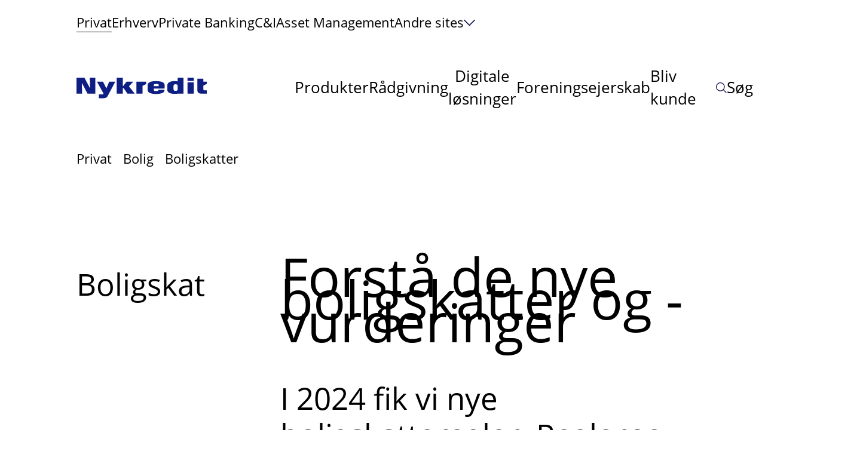

--- FILE ---
content_type: text/html; charset=utf-8
request_url: https://www.nykredit.dk/dit-liv/bolig/boligskatter/
body_size: 53050
content:

<!DOCTYPE html>
<html class=" no-js" lang="da">
<head>
    <meta charset="utf-8"/>
    <meta name="viewport" content="width=device-width, initial-scale=1, minimum-scale=1">
    <script id="CookieConsent" src="https://policy.app.cookieinformation.com/uc.js" data-gcm-version="2.0" data-culture="DA" type="text/javascript"></script>
<script>
    window.dataLayer = window.dataLayer || [];
    function gtag() { dataLayer.push(arguments); }
    gtag('consent', 'default', {
        'ad_storage': 'denied',
        'ad_user_data': 'denied',
        'ad_personalization': 'denied',
        'analytics_storage': 'denied',
        'functionality_storage': 'denied',
        'personalization_storage': 'denied',
        'security_storage': 'granted',
        'wait_for_update': 2000
    });
    gtag('set', 'ads_data_redaction', true);
    dataLayer.push({'event': 'consentUpdate', 'consentmode': 'v2'});
</script>

    
    <meta content="INDEX, FOLLOW" name="ROBOTS"></meta>
    <title>Nye ejendomsvurderinger og boligskatter</title>
<meta content="Er du boligejer, har du f&#xE5;et ny ejendomsvurdering i 2024 - her blev ogs&#xE5; indf&#xF8;rt nye boligskatteregler. F&#xE5;  her overblik over de mange nye ord og regler." name="description"></meta>
<meta content="Nye ejendomsvurderinger og boligskatter" property="og:title"></meta>
<meta content="Er du boligejer, har du f&#xE5;et ny ejendomsvurdering i 2024 - her blev ogs&#xE5; indf&#xF8;rt nye boligskatteregler. F&#xE5;  her overblik over de mange nye ord og regler." property="og:description"></meta>
<meta content="https://www.nykredit.dk/dit-liv/bolig/boligskatter/" property="og:url"></meta>
<meta content="" property="og:image"></meta>
<meta content="" property="og:video"></meta>
<meta content="website" property="og:type"></meta>
<meta content="da_DK" property="og:locale"></meta>
<link href="https://www.nykredit.dk/dit-liv/bolig/boligskatter/" rel="canonical"></link>

    <script type="text/javascript">!function(T,l,y){var S=T.location,k="script",D="instrumentationKey",C="ingestionendpoint",I="disableExceptionTracking",E="ai.device.",b="toLowerCase",w="crossOrigin",N="POST",e="appInsightsSDK",t=y.name||"appInsights";(y.name||T[e])&&(T[e]=t);var n=T[t]||function(d){var g=!1,f=!1,m={initialize:!0,queue:[],sv:"5",version:2,config:d};function v(e,t){var n={},a="Browser";return n[E+"id"]=a[b](),n[E+"type"]=a,n["ai.operation.name"]=S&&S.pathname||"_unknown_",n["ai.internal.sdkVersion"]="javascript:snippet_"+(m.sv||m.version),{time:function(){var e=new Date;function t(e){var t=""+e;return 1===t.length&&(t="0"+t),t}return e.getUTCFullYear()+"-"+t(1+e.getUTCMonth())+"-"+t(e.getUTCDate())+"T"+t(e.getUTCHours())+":"+t(e.getUTCMinutes())+":"+t(e.getUTCSeconds())+"."+((e.getUTCMilliseconds()/1e3).toFixed(3)+"").slice(2,5)+"Z"}(),iKey:e,name:"Microsoft.ApplicationInsights."+e.replace(/-/g,"")+"."+t,sampleRate:100,tags:n,data:{baseData:{ver:2}}}}var h=d.url||y.src;if(h){function a(e){var t,n,a,i,r,o,s,c,u,p,l;g=!0,m.queue=[],f||(f=!0,t=h,s=function(){var e={},t=d.connectionString;if(t)for(var n=t.split(";"),a=0;a<n.length;a++){var i=n[a].split("=");2===i.length&&(e[i[0][b]()]=i[1])}if(!e[C]){var r=e.endpointsuffix,o=r?e.location:null;e[C]="https://"+(o?o+".":"")+"dc."+(r||"services.visualstudio.com")}return e}(),c=s[D]||d[D]||"",u=s[C],p=u?u+"/v2/track":d.endpointUrl,(l=[]).push((n="SDK LOAD Failure: Failed to load Application Insights SDK script (See stack for details)",a=t,i=p,(o=(r=v(c,"Exception")).data).baseType="ExceptionData",o.baseData.exceptions=[{typeName:"SDKLoadFailed",message:n.replace(/\./g,"-"),hasFullStack:!1,stack:n+"\nSnippet failed to load ["+a+"] -- Telemetry is disabled\nHelp Link: https://go.microsoft.com/fwlink/?linkid=2128109\nHost: "+(S&&S.pathname||"_unknown_")+"\nEndpoint: "+i,parsedStack:[]}],r)),l.push(function(e,t,n,a){var i=v(c,"Message"),r=i.data;r.baseType="MessageData";var o=r.baseData;return o.message='AI (Internal): 99 message:"'+("SDK LOAD Failure: Failed to load Application Insights SDK script (See stack for details) ("+n+")").replace(/\"/g,"")+'"',o.properties={endpoint:a},i}(0,0,t,p)),function(e,t){if(JSON){var n=T.fetch;if(n&&!y.useXhr)n(t,{method:N,body:JSON.stringify(e),mode:"cors"});else if(XMLHttpRequest){var a=new XMLHttpRequest;a.open(N,t),a.setRequestHeader("Content-type","application/json"),a.send(JSON.stringify(e))}}}(l,p))}function i(e,t){f||setTimeout(function(){!t&&m.core||a()},500)}var e=function(){var n=l.createElement(k);n.src=h;var e=y[w];return!e&&""!==e||"undefined"==n[w]||(n[w]=e),n.onload=i,n.onerror=a,n.onreadystatechange=function(e,t){"loaded"!==n.readyState&&"complete"!==n.readyState||i(0,t)},n}();y.ld<0?l.getElementsByTagName("head")[0].appendChild(e):setTimeout(function(){l.getElementsByTagName(k)[0].parentNode.appendChild(e)},y.ld||0)}try{m.cookie=l.cookie}catch(p){}function t(e){for(;e.length;)!function(t){m[t]=function(){var e=arguments;g||m.queue.push(function(){m[t].apply(m,e)})}}(e.pop())}var n="track",r="TrackPage",o="TrackEvent";t([n+"Event",n+"PageView",n+"Exception",n+"Trace",n+"DependencyData",n+"Metric",n+"PageViewPerformance","start"+r,"stop"+r,"start"+o,"stop"+o,"addTelemetryInitializer","setAuthenticatedUserContext","clearAuthenticatedUserContext","flush"]),m.SeverityLevel={Verbose:0,Information:1,Warning:2,Error:3,Critical:4};var s=(d.extensionConfig||{}).ApplicationInsightsAnalytics||{};if(!0!==d[I]&&!0!==s[I]){var c="onerror";t(["_"+c]);var u=T[c];T[c]=function(e,t,n,a,i){var r=u&&u(e,t,n,a,i);return!0!==r&&m["_"+c]({message:e,url:t,lineNumber:n,columnNumber:a,error:i}),r},d.autoExceptionInstrumented=!0}return m}(y.cfg);function a(){y.onInit&&y.onInit(n)}(T[t]=n).queue&&0===n.queue.length?(n.queue.push(a),n.trackPageView({})):a()}(window,document,{
src: "https://js.monitor.azure.com/scripts/b/ai.2.min.js", // The SDK URL Source
crossOrigin: "anonymous", 
cfg: { // Application Insights Configuration
    instrumentationKey: '03e9d5ca-8927-475e-9760-8760de34c391'
}});</script>

    <script>
!function(T,l,y){var S=T.location,k="script",D="instrumentationKey",C="ingestionendpoint",I="disableExceptionTracking",E="ai.device.",b="toLowerCase",w="crossOrigin",N="POST",e="appInsightsSDK",t=y.name||"appInsights";(y.name||T[e])&&(T[e]=t);var n=T[t]||function(d){var g=!1,f=!1,m={initialize:!0,queue:[],sv:"5",version:2,config:d};function v(e,t){var n={},a="Browser";return n[E+"id"]=a[b](),n[E+"type"]=a,n["ai.operation.name"]=S&&S.pathname||"_unknown_",n["ai.internal.sdkVersion"]="javascript:snippet_"+(m.sv||m.version),{time:function(){var e=new Date;function t(e){var t=""+e;return 1===t.length&&(t="0"+t),t}return e.getUTCFullYear()+"-"+t(1+e.getUTCMonth())+"-"+t(e.getUTCDate())+"T"+t(e.getUTCHours())+":"+t(e.getUTCMinutes())+":"+t(e.getUTCSeconds())+"."+((e.getUTCMilliseconds()/1e3).toFixed(3)+"").slice(2,5)+"Z"}(),iKey:e,name:"Microsoft.ApplicationInsights."+e.replace(/-/g,"")+"."+t,sampleRate:100,tags:n,data:{baseData:{ver:2}}}}var h=d.url||y.src;if(h){function a(e){var t,n,a,i,r,o,s,c,u,p,l;g=!0,m.queue=[],f||(f=!0,t=h,s=function(){var e={},t=d.connectionString;if(t)for(var n=t.split(";"),a=0;a<n.length;a++){var i=n[a].split("=");2===i.length&&(e[i[0][b]()]=i[1])}if(!e[C]){var r=e.endpointsuffix,o=r?e.location:null;e[C]="https://"+(o?o+".":"")+"dc."+(r||"services.visualstudio.com")}return e}(),c=s[D]||d[D]||"",u=s[C],p=u?u+"/v2/track":d.endpointUrl,(l=[]).push((n="SDK LOAD Failure: Failed to load Application Insights SDK script (See stack for details)",a=t,i=p,(o=(r=v(c,"Exception")).data).baseType="ExceptionData",o.baseData.exceptions=[{typeName:"SDKLoadFailed",message:n.replace(/\./g,"-"),hasFullStack:!1,stack:n+"\nSnippet failed to load ["+a+"] -- Telemetry is disabled\nHelp Link: https://go.microsoft.com/fwlink/?linkid=2128109\nHost: "+(S&&S.pathname||"_unknown_")+"\nEndpoint: "+i,parsedStack:[]}],r)),l.push(function(e,t,n,a){var i=v(c,"Message"),r=i.data;r.baseType="MessageData";var o=r.baseData;return o.message='AI (Internal): 99 message:"'+("SDK LOAD Failure: Failed to load Application Insights SDK script (See stack for details) ("+n+")").replace(/\"/g,"")+'"',o.properties={endpoint:a},i}(0,0,t,p)),function(e,t){if(JSON){var n=T.fetch;if(n&&!y.useXhr)n(t,{method:N,body:JSON.stringify(e),mode:"cors"});else if(XMLHttpRequest){var a=new XMLHttpRequest;a.open(N,t),a.setRequestHeader("Content-type","application/json"),a.send(JSON.stringify(e))}}}(l,p))}function i(e,t){f||setTimeout(function(){!t&&m.core||a()},500)}var e=function(){var n=l.createElement(k);n.src=h;var e=y[w];return!e&&""!==e||"undefined"==n[w]||(n[w]=e),n.onload=i,n.onerror=a,n.onreadystatechange=function(e,t){"loaded"!==n.readyState&&"complete"!==n.readyState||i(0,t)},n}();y.ld<0?l.getElementsByTagName("head")[0].appendChild(e):setTimeout(function(){l.getElementsByTagName(k)[0].parentNode.appendChild(e)},y.ld||0)}try{m.cookie=l.cookie}catch(p){}function t(e){for(;e.length;)!function(t){m[t]=function(){var e=arguments;g||m.queue.push(function(){m[t].apply(m,e)})}}(e.pop())}var n="track",r="TrackPage",o="TrackEvent";t([n+"Event",n+"PageView",n+"Exception",n+"Trace",n+"DependencyData",n+"Metric",n+"PageViewPerformance","start"+r,"stop"+r,"start"+o,"stop"+o,"addTelemetryInitializer","setAuthenticatedUserContext","clearAuthenticatedUserContext","flush"]),m.SeverityLevel={Verbose:0,Information:1,Warning:2,Error:3,Critical:4};var s=(d.extensionConfig||{}).ApplicationInsightsAnalytics||{};if(!0!==d[I]&&!0!==s[I]){var c="onerror";t(["_"+c]);var u=T[c];T[c]=function(e,t,n,a,i){var r=u&&u(e,t,n,a,i);return!0!==r&&m["_"+c]({message:e,url:t,lineNumber:n,columnNumber:a,error:i}),r},d.autoExceptionInstrumented=!0}return m}(y.cfg);function a(){y.onInit&&y.onInit(n)}(T[t]=n).queue&&0===n.queue.length?(n.queue.push(a),n.trackPageView({})):a()}(window,document,{src: "https://js.monitor.azure.com/scripts/b/ai.2.gbl.min.js", crossOrigin: "anonymous", cfg: {instrumentationKey: '03e9d5ca-8927-475e-9760-8760de34c391', disableCookiesUsage: false }});
</script>

    
    

<link rel="shortcut icon" href="/assets/images/v-639041689820000000/favicon.ico" type="image/x-icon">
<link rel="icon" href="/assets/images/v-639041689820000000/favicon-16x16.svg" type="image/svg+xml">
<link rel="icon" href="/assets/images/v-639041689820000000/favicon-48x48.svg" type="image/svg+xml">
<link rel="icon" href="/assets/images/v-639041689820000000/favicon-192x192.svg" type="image/svg+xml">
<link rel="icon" href="/assets/images/v-639041689820000000/favicon-16x16.png" type="image/png" sizes="16x16">
<link rel="icon" href="/assets/images/v-639041689820000000/favicon-48x48.png" type="image/png" sizes="48x48">
<link rel="icon" href="/assets/images/v-639041689820000000/favicon-192x192.png" type="image/png" sizes="192x192">
            <link rel="stylesheet" href="/Content/v-639041689840000000/app.min.css"/>

    <link rel="stylesheet" href="/Content/common-css/v-639041689840000000/styling.css" type="text/css">
    <script src="/Content/common-js/v-639041689840000000/app.js" defer></script>


    <script>
        function handleImageError(imageElement) {                      
            const fallbackSrc = imageElement.getAttribute('data-fallback');
            if (imageElement.src !== fallbackSrc) {                
                imageElement.onerror = null;
                imageElement.src = fallbackSrc;
                const parentPicture = imageElement.closest('picture');
                if (parentPicture) {
                    const sources = parentPicture.querySelectorAll('source');
                    sources.forEach(source => {
                        const sourceFallback = source.getAttribute('data-fallback');
                        if (source.srcset !== sourceFallback) {
                            source.srcset = sourceFallback;
                        }
                    });
                }
            } 
        }
    </script>

    
<script>
    (function (w, d, s, l, i) {
        w[l] = w[l] || []; w[l].push({'gtm.start':new Date().getTime(), event: 'gtm.js'}); var f = d.getElementsByTagName(s)[0],
            j = d.createElement(s), dl = l != 'dataLayer' ? '&l=' + l : ''; j.async = true; j.src =
                'https://www.googletagmanager.com/gtm.js?id=' + i + dl; f.parentNode.insertBefore(j, f);
    })(window, document, 'script', 'dataLayer', 'GTM-N3NR82H');
</script>    
    
 <script>
    window.dataLayer = (typeof window.dataLayer != 'undefined' && window.dataLayer instanceof Array)? window.dataLayer: [];
                  window.dataLayer.push({'page': 'TopicPage'});
</script>

    
    
<script>
    window.dataLayer = (typeof window.dataLayer != 'undefined' && window.dataLayer instanceof Array)? window.dataLayer: [];
    window.dataLayer.push({"Subject_Category_L1":"L1_P_BoligDK","Subject_Category_L2":"L2_P_BoligDK_Boligskatter","Subject_Category_L3":"L3_P_BoligDK_Boligskatter_Ejerbolig"});
</script>
</head>
<body class="mdc-typography ">
        <div class='nyk-skip-navigation'>
            <a href='#main-container' class='nyk-button nyk-button--outline-primary'>Spring til indhold</a>
        </div>

    
<noscript><iframe role="presentation" src=\"https://www.googletagmanager.com/ns.html?id = GTM-N3NR82H" height="0" width="0" style="display:none;visibility:hidden"></iframe></noscript>

    
    <div class="hide-base-svg">
<svg xmlns="http://www.w3.org/2000/svg" role="presentation"><defs><clipPath id="a"><path fill="#fff" d="M0 0h16v12H0z"/></clipPath><clipPath id="a"><path fill="#fff" d="M0 0h16v12H0z"/></clipPath><filter id="a"><feColorMatrix in="SourceGraphic" values="0 0 0 0 0.058824 0 0 0 0 0.117647 0 0 0 0 0.509804 0 0 0 1.000000 0"/></filter><style>.cls-1{fill:#002781}.cls-2{fill:#e6e6e6}.cls-3{fill:#d10d24}</style><filter id="a"><feColorMatrix in="SourceGraphic" values="0 0 0 0 0.058824 0 0 0 0 0.117647 0 0 0 0 0.509804 0 0 0 1.000000 0"/></filter><clipPath id="a"><path fill="#fff" transform="translate(8 8)" d="M0 0h48v48H0z"/></clipPath><clipPath id="a"><path fill="#fff" transform="translate(8 8)" d="M0 0h48v48H0z"/></clipPath><clipPath id="a"><path fill="#fff" transform="translate(8 8)" d="M0 0h48v48H0z"/></clipPath><clipPath id="b"><path fill="#fff" transform="translate(7.998 8)" d="M0 0h48v48H0z"/></clipPath><clipPath id="a"><path fill="#fff" transform="translate(8 8)" d="M0 0h48v48H0z"/></clipPath><clipPath id="b"><path fill="#fff" transform="translate(7.998 8)" d="M0 0h48v48H0z"/></clipPath><clipPath id="a"><path fill="#fff" transform="translate(8 8)" d="M0 0h48v48H0z"/></clipPath><filter id="a"><feColorMatrix in="SourceGraphic" values="0 0 0 0 0.058824 0 0 0 0 0.117647 0 0 0 0 0.509804 0 0 0 1.000000 0"/></filter><filter id="a"><feColorMatrix in="SourceGraphic" values="0 0 0 0 0.058824 0 0 0 0 0.117647 0 0 0 0 0.509804 0 0 0 1.000000 0"/></filter></defs><symbol id="a-security" viewBox="0 0 48 48"><g fill="none" stroke="currentColor" stroke-miterlimit="10" stroke-linecap="square"><path d="M30 36h16v10H30zm4 0v-6c0-2.2 1.8-4 4-4s4 1.8 4 4v6M22 26c-5.523 0-10-6.477-10-12v-2c0-5.523 4.477-10 10-10s10 4.477 10 10v2c0 5.523-4.477 12-10 12zm2 5.037A54.45 54.45 0 0 0 22 31c-6.288 0-11.477 1.098-14.993 2.144A6.997 6.997 0 0 0 2 39.856V44h21"/></g></symbol><symbol id="account2021" viewBox="0 0 26 26"><g stroke="#07094A" stroke-width="2" fill="none" fill-rule="evenodd" stroke-linecap="square"><path d="M1 25c0-6.025 4.884-10.91 10.91-10.91h2.18C20.117 14.09 25 18.976 25 25"/><path d="M19.545 7.545a6.545 6.545 0 1 1-13.09.002 6.545 6.545 0 0 1 13.09-.002z"/></g></symbol><symbol id="alert-circle-i-new" viewBox="0 0 48 48"><circle cx="24" cy="24" r="17.6" fill="#fff" stroke="#fff" stroke-width="2" stroke-linecap="square"/><path d="M24 16v9.6" stroke="#49BCA3" stroke-width="2" stroke-linecap="square"/><ellipse cx="24" cy="32" rx="1.6" ry="1.6" fill="#49BCA3"/></symbol><symbol id="alert-circle-i" viewBox="0 0 48 48"><circle cx="24" cy="24" r="22" fill="none" stroke="currentColor" stroke-miterlimit="10" stroke-linecap="square"/><circle cx="24" cy="15" r="1" fill="none" stroke="currentColor" stroke-miterlimit="10" stroke-linecap="square"/><path fill="none" stroke="currentColor" stroke-miterlimit="10" d="M20 22h4v12m-4 0h8" stroke-linecap="square"/><circle cx="24" cy="15" r="1" fill="currentColor" data-stroke="none"/></symbol><symbol id="alert-circle-que" viewBox="0 0 15 15"><g fill="none" fill-rule="evenodd"><circle cx="7.5" cy="7.5" r="7" stroke="#07094A" stroke-linecap="round" stroke-linejoin="round" stroke-opacity=".5"/><circle cx="7.5" cy="12" r="1" fill="#07094A" fill-opacity=".5" fill-rule="nonzero"/><path stroke="#07094A" stroke-linecap="round" stroke-linejoin="round" stroke-opacity=".5" d="M6 3.577c.953-.86 3.018-.845 3.423.635C9.95 6.134 7.5 6.142 7.5 9"/></g></symbol><symbol id="apple" viewBox="0 0 27 32"><path d="M22.922 19.65c-.515 1.148-.762 1.66-1.425 2.675-.925 1.416-2.229 3.18-3.845 3.195-1.436.013-1.805-.94-3.754-.928-1.95.01-2.356.946-3.792.932-1.616-.015-2.851-1.608-3.776-3.025-2.587-3.961-2.858-8.61-1.262-11.08 1.134-1.758 2.923-2.785 4.605-2.785 1.712 0 2.79.945 4.206.945 1.373 0 2.21-.946 4.19-.946 1.497 0 3.083.82 4.213 2.236-3.702 2.042-3.1 7.359.64 8.781zM16.777 6.154c.72-.928 1.265-2.24 1.067-3.58-1.175.081-2.55.833-3.352 1.814-.729.89-1.33 2.209-1.096 3.491 1.282.04 2.61-.73 3.38-1.725z" fill="#070936" fill-rule="evenodd"/></symbol><symbol id="arrow-down" viewBox="0 0 29 11"><path d="M26.709 2.26L14.5 9.553 2.291 2.26" stroke="#07094A" stroke-width="2" fill="none" fill-rule="evenodd" stroke-linecap="square"/></symbol><symbol id="arrowBtn--grey"><circle cx="22" cy="22" r="22" fill="#EDE8E6"/><path fill="#07094A" d="M13 21.337v1.344h12.995l-4.456 4.628.767.691L29 21.99 22.306 16l-.767.69 4.456 4.647H13z"/></symbol><symbol id="arrowBtn--transparant-white"><g clip-path="url(#a)"><path fill="#fff" d="M0 5.337v1.344h12.995L8.539 11.31l.767.691L16 5.99 9.306 0l-.767.69 4.456 4.647H0z"/></g></symbol><symbol id="arrowBtn--transparant"><g clip-path="url(#a)"><path fill="#07094A" d="M0 5.337v1.344h12.995L8.539 11.31l.767.691L16 5.99 9.306 0l-.767.69 4.456 4.647H0z"/></g></symbol><symbol id="arrowBtn--white"><circle cx="22" cy="22" r="22" fill="#fff"/><path fill="#07094A" d="M13 21.337v1.344h12.995l-4.456 4.628.767.691L29 21.99 22.306 16l-.767.69 4.456 4.647H13z"/></symbol><symbol id="article-icon" viewBox="0 0 14 16"><g fill="none" fill-rule="evenodd" stroke-linecap="round" stroke-linejoin="round"><path d="M.5.5h13v15H.5zm8 3h2m-2 3h2m-7 3h7m-7 3h7"/><path d="M3.5 3.5h3v3h-3z"/></g></symbol><symbol id="artikel-icon" viewBox="0 0 14 16"><g fill="none" fill-rule="evenodd" stroke-linecap="round" stroke-linejoin="round"><path d="M.5.5h13v15H.5zm8 3h2m-2 3h2m-7 3h7m-7 3h7"/><path d="M3.5 3.5h3v3h-3z"/></g></symbol><symbol id="asterisk" viewBox="0 0 11 12"><text transform="translate(-1 -9)" fill="#68D2DF" fill-rule="evenodd" font-family="OpenSans-Light, Open Sans" font-size="24" font-weight="300"><tspan x="0" y="31">*</tspan></text></symbol><symbol id="audio-92" viewBox="0 0 48 48"><g fill="none" stroke="currentColor" stroke-miterlimit="10" stroke-linecap="square"><path d="M24 32c-5.523 0-10-4.477-10-10V12c0-5.523 4.477-10 10-10s10 4.477 10 10v10c0 5.523-4.477 10-10 10z"/><path d="M14 46h20m-10-8v8m16-24c0 8.837-7.163 16-16 16S8 30.837 8 22M14 14h5m-5 7h5m10-7h5m-5 7h5"/></g></symbol><symbol id="award-48" viewBox="0 0 27 29"><g fill="none" fill-rule="evenodd" stroke="#000" transform="translate(1 1)"><path d="M4.756 15.1L0 24.681l4.821-.95 2.893 3.797 4.044-8.574m8.558-3.854l4.755 9.582-4.821-.95-2.893 3.797-4.044-8.574"/><ellipse cx="12.536" cy="9.493" stroke-linecap="square" rx="9.643" ry="9.493"/><ellipse cx="12.536" cy="9.493" stroke-linecap="square" rx="3.857" ry="3.797"/></g></symbol><symbol id="award-49" viewBox="0 0 48 48"><g fill="none" stroke="currentColor" stroke-miterlimit="10"><path d="M25 40H2V2h35v14M9 12h17M9 21h11M9 30h11" stroke-linecap="square"/><path d="M43 31.708V45l-6-3-6 3V31.708"/><circle cx="37" cy="25" r="9" stroke-linecap="square"/></g></symbol><symbol id="b-meeting" viewBox="0 0 48 48"><g fill="none" stroke="currentColor" stroke-miterlimit="10" stroke-linecap="square"><path d="M46 2H22v21l9-7h15zM20 43.672c0-1.208-.53-2.357-1.476-3.108C17.078 39.416 14.57 38 11 38s-6.078 1.416-7.524 2.564A3.952 3.952 0 0 0 2 43.672V46h18v-2.328z"/><circle cx="11" cy="28" r="5"/><path d="M46 43.672c0-1.208-.53-2.357-1.476-3.108C43.078 39.416 40.57 38 37 38s-6.078 1.416-7.524 2.564c-.947.75-1.476 1.9-1.476 3.108V46h18v-2.328z"/><circle cx="37" cy="28" r="5"/></g></symbol><symbol id="bec-phone" viewBox="0 0 20 20"><path d="M13.017 12.117L11.55 13.95a15.478 15.478 0 0 1-5.501-5.5l1.834-1.468a1.247 1.247 0 0 0 .36-1.478L6.572 1.74a1.247 1.247 0 0 0-1.453-.701l-3.182.825a1.254 1.254 0 0 0-.925 1.385A18.49 18.49 0 0 0 16.75 18.988a1.254 1.254 0 0 0 1.384-.925l.825-3.182a1.247 1.247 0 0 0-.7-1.451l-3.764-1.672a1.246 1.246 0 0 0-1.478.359z" stroke="#07094A" fill="none" stroke-linecap="square" stroke-width="1"/></symbol><symbol id="bec-question" viewBox="0 0 18 18"><title>c-question</title><g stroke="none" stroke-width="1" fill="none" fill-rule="evenodd"><path d="M17 9A8 8 0 1 1 1 9a8 8 0 0 1 16 0z" stroke="#07094A" stroke-linecap="square"/><path d="M9.167 13.75a.75.75 0 1 1-1.5 0 .75.75 0 0 1 1.5 0z" fill="#07094A"/><path d="M7.667 5.395c1.36-.618 3.12-.544 3.722.455.6 1 .186 2.163-.845 3.06-1.03.897-1.402 1.384-1.402 2.09" stroke="#07094A" stroke-linecap="square"/></g></symbol><symbol id="beregnerhus" viewBox="0 0 164 156"><g fill="none" fill-rule="evenodd"><g stroke="#07094A" stroke-width="4"><path d="M23.146 55.532V152h43.17v-40.157H98.69V152h43.164V55.532"/><path stroke-linecap="square" d="M66.226 60.308h33.506v28.654H66.226z"/><path stroke-linecap="square" d="M161 70.814L82.5 3 4 70.814"/></g><path stroke="#4192DC" stroke-width="4" d="M23.146 55.548v96.497h43.17v-40.17H98.69v40.17h43.164V55.548"/><path stroke="#4192DC" stroke-linecap="square" stroke-width="4" d="M66.226 60.325h33.506v28.662H66.226v-8.181z"/><path stroke="#4192DC" stroke-linecap="square" stroke-width="4" d="M161 70.834L82.5 3 4 70.834"/><path stroke="#07094A" stroke-linecap="square" stroke-width="4" d="M66.226 60.325V82m-43.08-27v27"/><path stroke="#4192DC" stroke-linecap="square" stroke-width="4" d="M66.226 112.583v39.505m32.548-39.505v39.505"/><path stroke="#07094A" stroke-linecap="square" stroke-width="4" d="M141.854 55v27M99.732 60.325V82M66.226 60.325h33.506"/><path stroke="#4192DC" stroke-linecap="square" stroke-width="4" d="M66.226 88.987h33.506m-33.506 22.93h32.548"/><path stroke="#4192DC" stroke-linecap="square" stroke-width="2" d="M24.104 152.045h42.122m32.548 0h42.122"/><path stroke="#07094A" stroke-linecap="square" stroke-width="4" d="M161 70.834L82.5 3M4 70.834L82.5 3"/></g></symbol><symbol id="building" viewBox="0 0 28 28"><path d="M20.067 9.74V3.622H7.933v9.614m4.334 13.984h3.413M14 1v2.622M1 16.732h11.267V27.22H1zm4.333 3.497h2.6m7.8-6.993H27V27.22H15.733zm4.334 6.993h2.6m-2.6-3.497h2.6M5.333 23.725h2.6m12.134 0h2.6" fill="none" fill-rule="evenodd" stroke="#07094A" stroke-linecap="square"/></symbol><symbol id="c-question" viewBox="0 0 16 16"><title>c question</title><g stroke-width="1" stroke-linejoin="round" fill="none" stroke="#07094a" stroke-linecap="round" class="nc-icon-wrapper"><circle cx="8" cy="8" r="7.5"/><circle cx="8.003" cy="12" r="1" stroke="none" fill="#07094a"/><path d="M6.5 3.577c.953-.86 3.018-.845 3.423.635C10.453 6.134 8 6.142 8 9"/></g></symbol><symbol id="cal-arrow-down" viewBox="0 0 23 13"><title>887625C2-7BF1-4000-B4A3-B26DC9267EA1@3x</title><g stroke="none" stroke-width="1" fill="none" fill-rule="evenodd"><path fill="#FFF" d="M-1007-912H433v3878h-1440z"/><path d="M2 1.75l9.5 9.5 9.5-9.5" stroke="#68D2DF" stroke-linecap="square" stroke-width="2"/></g></symbol><symbol id="cal-checkmark" viewBox="0 0 25 18"><title>2F9E87B5-5CC3-4957-855A-0368FBC07B2C@1x</title><path d="M2.083 8.458l7.292 7.584L22.917 1.958" stroke="#68D2DF" stroke-width="2" fill="none" fill-rule="evenodd" stroke-linecap="square"/></symbol><symbol id="calculator-outline-48" viewBox="0 0 48 48"><g fill="none" stroke="currentColor" stroke-miterlimit="10" stroke-linecap="square"><path d="M40 46H8a3 3 0 0 1-3-3V5a3 3 0 0 1 3-3h32a3 3 0 0 1 3 3v38a3 3 0 0 1-3 3z"/><path d="M11 8h26v8H11zm26 20v12h-6V28h6M11 22h4m6 0h4m7 0h4M11 40h4m6 0h4m-14-6h4m6 0h4m-14-6h4m6 0h4"/></g></symbol><symbol id="calendar-add" viewBox="0 0 46 46"><path fill="currentColor" stroke="none" d="M0 16h46v2H0z"/><path fill="currentColor" stroke="none" d="M46 46H0V4h46v42zM2 44h42V6H2v38z"/><path fill="currentColor" stroke="none" d="M22 0h2v10h-2zM10 0h2v10h-2zm24 0h2v10h-2z"/><path fill="#FB264E" stroke="none" d="M22 24h2v14h-2z"/><path fill="#FB264E" stroke="none" d="M16 30h14v2H16z"/></symbol><symbol id="car-front" viewBox="0 0 46 40"><g fill="none" fill-rule="evenodd" stroke="#F68628" stroke-width="2"><path d="M41 16L39.231 2.736A2 2 0 0 0 37.249 1H8.751a2 2 0 0 0-1.982 1.736L5 16"/><path stroke-linecap="square" d="M13 33v6H4v-6m38 0v6h-9v-6m12 0H1V22.403c0-.908.309-1.79.877-2.499L5 16h36l3.123 3.904A4 4 0 0 1 45 22.403V33z"/><path stroke-linecap="square" d="M40 25a3 3 0 1 1-6 0 3 3 0 0 1 6 0zm-28 0a3 3 0 1 1-6 0 3 3 0 0 1 6 0zm8 0h6"/></g></symbol><symbol id="card-remove" viewBox="0 0 24 24"><g stroke="#FB2642" filter="url(#a)" transform="translate(-521 -930)" fill="none" fill-rule="evenodd" stroke-linecap="round" stroke-linejoin="round"><path d="M521.75 936.75h22.5m-16.5 12h-4.5a1.5 1.5 0 0 1-1.5-1.5v-15a1.5 1.5 0 0 1 1.5-1.5h19.5a1.5 1.5 0 0 1 1.5 1.5v7.5"/><path d="M544.25 947.25a6 6 0 1 1-12 0 6 6 0 0 1 12 0zm-9 0h6"/></g></symbol><symbol id="chat-46" viewBox="0 0 48 48"><g fill="none" stroke="currentColor" stroke-miterlimit="10"><path d="M38 10h8v26h-8v8l-12-8h-5"/><path d="M38 2H2v26h8v10l14-10h14z" stroke-linecap="square"/></g></symbol><symbol id="chat-content-phone" viewBox="0 0 64 64"><style type="text/css">.st0{fill:none;stroke:#fff;stroke-width:2;stroke-linecap:square;stroke-miterlimit:10}</style><path class="st0" d="M50 62C23.5 62 2 40.5 2 14L12 4l14 14-10 10 20 20 10-10 14 14-10 10z"/></symbol><symbol id="chat-content" viewBox="0 0 48 48"><g fill="none" stroke="currentColor" stroke-miterlimit="10" stroke-linecap="square"><path d="M46 4H2v30h14l8 10 8-10h14zM14 14h20M14 24h12"/></g></symbol><symbol id="checkmark-new" viewBox="0 0 16 12"><path fill="none" fill-rule="evenodd" stroke="#F68628" stroke-linecap="round" stroke-linejoin="round" stroke-width="2" d="M1 7l4 4L15 1"/></symbol><symbol id="checkmark-plain" viewBox="0 0 24 25"><g fill="none" fill-rule="evenodd"><path fill="#FC8100" d="M18.995 4.167L22 7.297 10.505 19.271 7.5 16.14z"/><path fill="#FD4C05" d="M2 10.44l3.02-3.148L10.5 13l-3.022 3.146z"/></g></symbol><symbol id="checkmark" viewBox="0 0 16 12"><path fill="none" fill-rule="evenodd" stroke-linecap="round" stroke-linejoin="round" stroke-width="2" d="M1 7l4 4L15 1"/></symbol><symbol id="cheque" viewBox="0 0 62 62"><g fill="none" fill-rule="evenodd" stroke="#07094A" stroke-linecap="square" stroke-width="2"><path d="M38 31h23v30H1V31h8"/><path d="M24 35l-10 3 3-10L43 2l7 7zM13 45h36m-36 8h16m12 0h8"/></g></symbol><symbol id="chevron-return" viewBox="0 0 9 22"><path fill-rule="evenodd" stroke="#696057" stroke-linecap="round" stroke-linejoin="round" stroke-width="2" d="M7.667 1L1 11l6.667 10"/></symbol><symbol id="circle-checkmark-blue" viewBox="0 0 82 82"><g fill="none"><g transform="translate(1 1)"><circle cx="40" cy="40" r="40" stroke="#68d2df" stroke-width="2"/><circle cx="40" cy="40" r="35" fill="#68d2df"/></g><path fill="#FFF" d="M27 41.385l2.8-2.693 7.2 6.923L52.2 31l2.8 2.692L37 51z"/></g></symbol><symbol id="circle-checkmark-red" viewBox="0 0 82 82"><g fill="none"><g transform="translate(1 1)"><circle cx="40" cy="40" r="40" stroke="#FB264E" stroke-width="2"/><circle cx="40" cy="40" r="35" fill="#FB264E"/></g><path fill="#FFF" d="M27 41.385l2.8-2.693 7.2 6.923L52.2 31l2.8 2.692L37 51z"/></g></symbol><symbol id="circle-fade_hide" viewBox="0 0 32 32"><path d="M22.818 16H9.182M31 16a15 15 0 1 1-30 0 15 15 0 0 1 30 0z" stroke-width="2" fill="none" fill-rule="evenodd" stroke-linecap="round" stroke-linejoin="round"/></symbol><symbol id="circle-fade_show" viewBox="0 0 32 32"><path stroke-width="2" d="M16 9v14m7-7H9m22 0a15 15 0 1 1-30 0 15 15 0 0 1 30 0z" fill="none" fill-rule="evenodd" stroke-linecap="round" stroke-linejoin="round"/></symbol><symbol id="circle-right-09" viewBox="0 0 48 48"><g fill="none" stroke="currentColor" stroke-miterlimit="10" stroke-linecap="square"><circle cx="24" cy="24" r="22"/><path d="M20 32V16l12 8z"/></g></symbol><symbol id="close-big" viewBox="0 0 48 48"><style type="text/css">.svg-closebig{fill:none;stroke-linecap:square;stroke-miterlimit:10}</style><path class="svg-closebig" stroke="currentColor" d="M9.9 9.9l28.3 28.3m-.1-28.3L9.9 38.1"/></symbol><symbol id="close" viewBox="0 0 18 18"><path d="M14.53 4.53l-1.06-1.06L9 7.94 4.53 3.47 3.47 4.53 7.94 9l-4.47 4.47 1.06 1.06L9 10.06l4.47 4.47 1.06-1.06L10.06 9z" fill="currentColor" stroke="none"/></symbol><symbol id="cloud-download-93" viewBox="0 0 48 48"><g fill="none" stroke="currentColor" stroke-miterlimit="10"><path d="M24 20v25"/><path d="M31 38l-7 7-7-7M32 32h6a8 8 0 0 0 0-16c-.017 0-.033.005-.05.005C37.435 8.187 30.948 2 23 2 14.962 2 8.42 8.328 8.037 16.27 4.573 17.15 2 20.264 2 24a8 8 0 0 0 8 8h6" stroke-linecap="square"/></g></symbol><symbol id="coffin" viewBox="0 0 49 65"><g fill="none" fill-rule="evenodd" stroke-linecap="square" stroke-width="2"><path stroke="#FB264E" d="M24.94 18.182v17.182M19.205 23.91h11.47"/><path stroke="#07094A" d="M39.278 64H10.603L2 23.909 10.603 1h28.675l8.603 22.909z"/></g></symbol><symbol id="coins" viewBox="0 0 42 53"><g fill="none" fill-rule="evenodd" stroke="#F68628" stroke-linecap="round" stroke-linejoin="round" stroke-width="2"><path d="M41 10c0 3.215-3.812 6.187-10 7.794-6.188 1.608-13.812 1.608-20 0C4.812 16.187 1 13.215 1 10s3.812-6.187 10-7.794c6.188-1.608 13.812-1.608 20 0C37.188 3.813 41 6.785 41 10z"/><path d="M1 19v1.833C1 25.897 9.953 30 21 30s20-4.103 20-9.167V19M1 30v1.833C1 36.897 9.953 41 21 41s20-4.103 20-9.167V30M1 41v1.833C1 47.897 9.953 52 21 52s20-4.103 20-9.167V41"/></g></symbol><symbol id="credit-card-in" viewBox="0 0 28 27"><g fill="none" fill-rule="evenodd" stroke="#07094A" stroke-linecap="square"><path d="M8.8 25.632V4.284m4.333 21.348V4.284m10.4 0V23.99c0 .908-.775 1.643-1.733 1.643H6.2c-.958 0-1.733-.735-1.733-1.643V4.284h19.066zM19.2 21.526V16.6m0-8.21v1.642"/><path d="M1 5.926V1h26v4.926"/></g></symbol><symbol id="currency-exchange" viewBox="0 0 62 62"><g fill="none" fill-rule="evenodd" stroke="#07094A" stroke-width="2" transform="translate(1 1)"><circle cx="12" cy="12" r="12" stroke-linecap="square"/><circle cx="12" cy="12" r="6" stroke-linecap="square"/><circle cx="48" cy="48" r="6" stroke-linecap="square"/><circle cx="48" cy="48" r="12" stroke-linecap="square"/><path d="M34 14h12a8 8 0 0 1 8 8v6M26 46H14a8 8 0 0 1-8-8v-6"/><path stroke-linecap="square" d="M42 6l-8 8 8 8M18 38l8 8-8 8"/></g></symbol><symbol id="curved-next" viewBox="0 0 48 48"><path fill="none" stroke="currentColor" stroke-miterlimit="10" d="M45 22L28 6v10C16.833 16 2 20.333 2 40c5.333-9.167 11-12 26-12v10l17-16z" stroke-linecap="square"/></symbol><symbol id="docx" viewBox="0 0 48 48"><path fill="currentColor" stroke="none" d="M15.55 31.907c0 1.31-.362 2.32-1.084 3.03-.722.71-1.736 1.063-3.042 1.063h-2.54v-7.853H11.6c1.262 0 2.234.322 2.92.967s1.03 1.575 1.03 2.793zm-2.204.075c0-.72-.142-1.253-.427-1.6-.29-.35-.72-.522-1.3-.522H11v4.398h.473c.645 0 1.117-.188 1.418-.562s.45-.944.45-1.714zm10.957.08c0 1.322-.324 2.326-.972 3.014s-1.59 1.03-2.84 1.03c-1.23 0-2.17-.345-2.83-1.036-.65-.69-.98-1.697-.98-3.018 0-1.308.33-2.306.98-2.995.65-.69 1.61-1.034 2.85-1.034 1.25 0 2.2.343 2.84 1.026s.97 1.68.97 3.01zm-5.403 0c0 1.52.527 2.277 1.584 2.277.537 0 .936-.19 1.195-.56s.38-.95.38-1.73c0-.79-.13-1.37-.4-1.74-.27-.38-.66-.56-1.18-.56-1.06 0-1.6.77-1.6 2.3zm10.318-2.287c-.505 0-.9.206-1.182.62-.282.413-.425.983-.425 1.71 0 1.512.58 2.268 1.73 2.268.35 0 .69-.05 1.01-.146s.66-.213.98-.35v1.794c-.65.3-1.39.44-2.22.44-1.18 0-2.09-.34-2.72-1.03s-.95-1.68-.95-2.98c0-.81.16-1.53.46-2.14s.75-1.09 1.32-1.42c.58-.33 1.26-.49 2.03-.49.85 0 1.66.19 2.44.56l-.65 1.67c-.29-.135-.58-.25-.87-.343-.29-.093-.6-.14-.93-.14zM39.934 36H37.48l-1.532-2.455L34.434 36h-2.4l2.603-4.018-2.45-3.835h2.355l1.418 2.428 1.363-2.428h2.423l-2.487 4L39.93 36z"/><path fill="none" stroke="currentColor" stroke-miterlimit="10" d="M29 2v12h12"/><path fill="none" stroke="currentColor" stroke-miterlimit="10" d="M41 23v-9L29 2H7v21m0 18v5h34v-5M2 23h44v18H2z" stroke-linecap="square"/></symbol><symbol id="email-85-solid" viewBox="0 0 48 48"><path fill="currentColor" d="M45 5H3a2 2 0 0 0-2 2v34a2 2 0 0 0 2 2h42a2 2 0 0 0 2-2V7a2 2 0 0 0-2-2zM17 28.414L8.414 37A.996.996 0 0 1 7 37a1 1 0 0 1 0-1.414L15.586 27A1 1 0 0 1 17 28.414zm24.06 8.647a.997.997 0 0 1-1.413.001L31 28.415a1 1 0 0 1 1.414-1.414l8.646 8.646c.39.39.39 1.024 0 1.415zM41 12.415L24.707 28.707a.996.996 0 0 1-1.414 0L7 12.414A1 1 0 0 1 8.414 11L24 26.586 39.586 11A1 1 0 0 1 41 12.414z"/></symbol><symbol id="email-85" viewBox="0 0 48 48"><g fill="none" stroke="currentColor" stroke-miterlimit="10" stroke-linecap="square"><path d="M38 14L24 28 10 14"/><path d="M2 6h44v36H2zM14 30l-4 4m24-4l4 4"/></g></symbol><symbol id="factory" viewBox="0 0 28 27"><path d="M18.333 15.779V9.21L8.8 15.779 6.2 9.21H1v16.42h26V9.212zm-5.2-13.958a4.433 4.433 0 0 0-2.862 1.045A5.3 5.3 0 0 0 6.2 1C3.328 1 1 3.205 1 5.926h16.467c0-2.267-1.94-4.105-4.334-4.105zm9.534 18.884h-1.734m-4.333 0h-1.733" fill="none" fill-rule="evenodd" stroke="#07094A" stroke-linecap="square"/></symbol><symbol id="fade_hide" viewBox="0 0 38 38"><title>Group 13</title><g stroke="none" stroke-width="1" fill="none" fill-rule="evenodd"><path stroke="#68D2DF" d="M1 1h36v36H1z"/><text font-family="OpenSans-SemiBold, Open Sans" font-size="18" font-weight="500" fill="#68D2DF" transform="translate(1 1)"><tspan x="15.104" y="25">-</tspan></text></g></symbol><symbol id="fade_hide_sparinvest" viewBox="0 0 38 38"><title>Group 13</title><g stroke="none" stroke-width="1" fill="none" fill-rule="evenodd"><path stroke="#7fb3a7" d="M1 1h36v36H1z"/><text font-family="OpenSans-SemiBold, Open Sans" font-size="18" font-weight="500" fill="#7fb3a7" transform="translate(1 1)"><tspan x="15.104" y="25">-</tspan></text></g></symbol><symbol id="fade_show" viewBox="0 0 38 38"><title>Group 13</title><g stroke="none" stroke-width="1" fill="none" fill-rule="evenodd"><path stroke="#68D2DF" d="M1 1h36v36H1z"/><text font-family="OpenSans-SemiBold, Open Sans" font-size="18" font-weight="500" fill="#68D2DF" transform="translate(1 1)"><tspan x="13.363" y="25">+</tspan></text></g></symbol><symbol id="fade_show_sparinvest" viewBox="0 0 38 38"><title>Group 13</title><g stroke="none" stroke-width="1" fill="none" fill-rule="evenodd"><path stroke="#7fb3a7" d="M1 1h36v36H1z"/><text font-family="OpenSans-SemiBold, Open Sans" font-size="18" font-weight="500" fill="#7fb3a7" transform="translate(1 1)"><tspan x="13.363" y="25">+</tspan></text></g></symbol><symbol id="file-download-89" viewBox="0 0 48 48"><g fill="none" stroke="currentColor" stroke-miterlimit="10"><path d="M46 30H32v6H16v-6H2M24 2v19"/><path d="M38 12h2l6 18v16H2V30l6-18h2" stroke-linecap="square"/><path d="M31 14l-7 7-7-7" stroke-linecap="square"/></g></symbol><symbol id="findhelp" viewBox="0 0 62 62"><title>c-question</title><g stroke="none" stroke-width="1" fill="none" fill-rule="evenodd"><path d="M61 31a30 30 0 1 1-60 0 30 30 0 0 1 60 0z" stroke="#FFF" stroke-width="2" stroke-linecap="square"/><path d="M34 48a3 3 0 1 1-6 0 3 3 0 0 1 6 0z" fill="#FFF"/><path d="M24.816 14.58C30.4 12.11 37.64 12.4 40.11 16.4c2.47 4 .764 8.648-3.47 12.236C32.406 32.224 31 34.176 31 37" stroke="#FFF" stroke-width="2" stroke-linecap="square"/></g></symbol><symbol id="flag-dk" viewBox="0 0 24 18"><path fill="#D00C32" stroke="none" d="M24 17c0 .6-.4 1-1 1H1c-.6 0-1-.4-1-1V1c0-.6.4-1 1-1h22c.6 0 1 .4 1 1v16z"/><path fill="#E6E6E6" stroke="none" d="M6 0h4v18H6z"/><path fill="#E6E6E6" stroke="none" d="M0 7h24v4H0z"/></symbol><symbol id="flag-en" viewBox="0 0 48 36"><title>flag-en</title><path class="cls-1" d="M46 6H2a2 2 0 0 0-2 2v32a2 2 0 0 0 2 2h44a2 2 0 0 0 2-2V8a2 2 0 0 0-2-2z" transform="translate(0 -6)"/><path class="cls-2" d="M48 8a2 2 0 0 0-2-2h-5.16L28 15.88V6h-8v9.88L7.16 6H2a2 2 0 0 0-2 2v2.59L12.24 20H0v8h12.24L0 37.41V40a2 2 0 0 0 2 2h5.16L20 32.12V42h8v-9.88L40.84 42H46a2 2 0 0 0 2-2v-2.59L35.76 28H48v-8H35.76L48 10.59z" transform="translate(0 -6)"/><path class="cls-3" d="M48 16H26V0h-4v16H0v4h22v16h4V20h22v-4z"/><path class="cls-3" d="M47 6.31L29.2 20h3.28L48 8.06V8a2 2 0 0 0-1-1.69zM32.48 28H29.2L47 41.69A2 2 0 0 0 48 40v-.06zM15.52 28L0 39.94V40a2 2 0 0 0 1 1.69L18.8 28zM15.52 20h3.28L1 6.31A2 2 0 0 0 0 8v.06z" transform="translate(0 -6)"/></symbol><symbol id="flag-fr" viewBox="0 0 24 18"><path fill="#fff" d="M24 17a.945.945 0 0 1-1 1H1a.945.945 0 0 1-1-1V1a.945.945 0 0 1 1-1h22a.945.945 0 0 1 1 1z"/><path fill="#0050a4" d="M1 0h7v18H1a1 1 0 0 1-1-1V1a1 1 0 0 1 1-1z"/><path fill="#ef4135" d="M16 0h7a1 1 0 0 1 1 1v16a1 1 0 0 1-1 1h-7V0z"/></symbol><symbol id="flag-ger" viewBox="0 0 24 18"><path fill="#d00" d="M24 16.671a.922.922 0 0 1-1 .95H1a.922.922 0 0 1-1-.95V1.467a.922.922 0 0 1 1-.95h22a.922.922 0 0 1 1 .95z"/><path fill="#000" d="M1 0h22a1 1 0 0 1 1 1v5H0V1a1 1 0 0 1 1-1z"/><path fill="#ffce00" d="M0 12h24v5a1 1 0 0 1-1 1H1a1 1 0 0 1-1-1v-5z"/></symbol><symbol id="folder-16" viewBox="0 0 48 48"><g fill="none" stroke="currentColor" stroke-miterlimit="10" stroke-linecap="square"><path d="M40 44H8L3 18h42zM40 13v-3H26l-4-6H8v9"/></g></symbol><symbol id="funnel-39" viewBox="0 0 48 48"><g fill="none" stroke="currentColor" stroke-miterlimit="10" stroke-linecap="square"><path d="M8 18h32M2 6h44M14 30h20M20 42h8"/></g></symbol><symbol id="globe" viewBox="0 0 284 283"><path fill="#fff" d="M-338 797a142.513 142.513 0 0 1-28.416-2.854 140.627 140.627 0 0 1-26.467-8.187 141.183 141.183 0 0 1-23.951-12.954 141.912 141.912 0 0 1-20.867-17.156 141.612 141.612 0 0 1-17.217-20.794 140.353 140.353 0 0 1-13-23.866 139.429 139.429 0 0 1-8.216-26.373A141.055 141.055 0 0 1-479 656.5a141.061 141.061 0 0 1 2.865-28.316 139.432 139.432 0 0 1 8.216-26.373 140.35 140.35 0 0 1 13-23.866 141.627 141.627 0 0 1 17.217-20.794 141.913 141.913 0 0 1 20.867-17.156 141.166 141.166 0 0 1 23.951-12.954 140.636 140.636 0 0 1 26.467-8.187A142.53 142.53 0 0 1-338 516a142.533 142.533 0 0 1 28.417 2.854 140.639 140.639 0 0 1 26.467 8.187 141.173 141.173 0 0 1 23.951 12.954 141.911 141.911 0 0 1 20.868 17.156 141.623 141.623 0 0 1 17.217 20.794 140.364 140.364 0 0 1 13 23.866 139.433 139.433 0 0 1 8.216 26.373A141.061 141.061 0 0 1-197 656.5a141.055 141.055 0 0 1-2.865 28.315 139.428 139.428 0 0 1-8.216 26.373 140.359 140.359 0 0 1-13 23.866 141.613 141.613 0 0 1-17.217 20.794 141.909 141.909 0 0 1-20.868 17.156 141.173 141.173 0 0 1-23.951 12.954 140.629 140.629 0 0 1-26.467 8.187A142.516 142.516 0 0 1-338 797zm480-515a142.536 142.536 0 0 1-28.417-2.854 140.48 140.48 0 0 1 0-275.291 142.87 142.87 0 0 1 56.833 0 140.48 140.48 0 0 1 0 275.291A142.534 142.534 0 0 1 142 282zM32.057 85.173a121.708 121.708 0 0 0-9.657 26.291 122.254 122.254 0 0 0 71.064 141.265 121.4 121.4 0 0 0 22.857 7.11 122.992 122.992 0 0 0 24.6 2.487h.027a122.816 122.816 0 0 0 24.549-2.485 121.1 121.1 0 0 0 43.6-18.376A121.983 121.983 0 0 0 262.843 140.2a121.626 121.626 0 0 0-6.978-40.816 122.464 122.464 0 0 1-20.727 118.327c-4.883 2.5-9.579 3.828-13.582 3.828-3.366 0-5.975-.938-7.547-2.711-1.494-1.684-2-3.21-1.645-4.949a18.372 18.372 0 0 1 2.693-5.423 42.064 42.064 0 0 0 6.563-16.095c2.455-14.161-.232-20.132-2.831-25.906v-.005c-1.69-3.76-3.287-7.311-3.531-12.939-.116-2.692-.172-5.226-.222-7.462v-.038c-.29-13.218-.435-19.853-11.407-21.626a28.268 28.268 0 0 0-4.537-.37 45.042 45.042 0 0 0-7.426.769l-.285.047a50.762 50.762 0 0 1-8.371.815 43.023 43.023 0 0 1-8.246-.842c-7.011-1.363-12.766-7.532-14.828-12.923-1.28-3.349-1.14-6.307.394-8.331a23.386 23.386 0 0 0 4.153-8.368 36.3 36.3 0 0 0 .961-7.185c.2-3.308.372-6.164 2.3-8.582 2.088-2.617 6.146-4.476 12.769-5.851a49.833 49.833 0 0 1 10.024-1.12h.308a31.552 31.552 0 0 1 10.8 1.9c.715.255 1.384.515 1.974.745l.015.006.065.025a12.062 12.062 0 0 0 4 1.123h.02a3.352 3.352 0 0 0 .891-.121 2.9 2.9 0 0 0 2.223-1.827c.831-2.789-3.445-7.7-6-10.633l-.036-.041a16.483 16.483 0 0 1-4.016-13.04 18.284 18.284 0 0 1 7.044-12.49c2.727 1.8 5.41 3.72 7.976 5.718a123.432 123.432 0 0 0-11.992-8.256 120.441 120.441 0 0 0-38.841-15.1 120.07 120.07 0 0 1 8.99 2.166 16.151 16.151 0 0 1-.243 16.225c-3.534 5.893-10.254 9.411-17.975 9.411a26.236 26.236 0 0 1-3.27-.208c-6.577-.827-7.889-3.519-9.158-6.123a8.829 8.829 0 0 0-3.019-3.969c-1.819-1.212-4.508-1.777-8.462-1.777-1.111 0-2.341.047-3.656.141a31.743 31.743 0 0 0-18.719 7.815 29.568 29.568 0 0 0-5.581 6.507 18.659 18.659 0 0 0-2.632 6.438 7.955 7.955 0 0 0 .219 4.148 4.439 4.439 0 0 0 2.417 2.595c2.748 1.227 6.336 1.674 9.805 2.107h.027c4.678.586 9.1 1.14 10.415 3.6.7 1.31.487 3.062-.658 5.356-4.773 9.559-17.35 16.868-33.642 19.553a62.416 62.416 0 0 1-10.064.819h-.017a75.759 75.759 0 0 1-14.372-1.5c-.87-.164-1.69-.326-2.391-.464h-.024a41.487 41.487 0 0 0-7.132-1.035 5.255 5.255 0 0 0-.377-.014 4.426 4.426 0 0 0-4.663 4.275 12.373 12.373 0 0 0 1.035 6.941 47.349 47.349 0 0 0 3.492 6.482l.006.01c1.927 3.165 3.592 5.9 2.755 7.6-.484.977-1.775 1.566-3.948 1.8a23.208 23.208 0 0 1-19.256-11.279c-4.458-7.152-5.615-16.573-2.813-22.9zm126.71-65.8c1.245.183 2.463.38 3.639.589a129.4 129.4 0 0 0-3.639-.586zm-22.933 222.61c-7.234 0-14.985-5.08-23.038-15.1-8.2-10.2-14.433-22.771-17.421-29.357a37.192 37.192 0 0 0-7.294-11.288 33.944 33.944 0 0 0-7.434-5.363 38.235 38.235 0 0 1-11.934-9.848 27 27 0 0 1-5.793-19.379 31.978 31.978 0 0 1 2.19-9.546c4.318-8.205 10.7-8.915 18.1-9.737h.009c6.046-.673 12.9-1.435 19.694-6.6 2.953-2.242 5.481-3.332 7.727-3.332 4.689 0 7.463 4.857 10.4 10 2.534 4.446 5.154 9.043 9.269 11.311a11.19 11.19 0 0 0 5.45 1.42h.073a24.122 24.122 0 0 0 6.631-1.232l.212-.061a22.114 22.114 0 0 1 5.993-1.172c2.861 0 5.167 1.3 7.255 4.08a10.7 10.7 0 0 1 1.967 8.968c-1.188 5.425-6.035 10.686-13.647 14.812a37.18 37.18 0 0 0-13.2 11.671c-3.305 5.008-4.343 10.18-3 14.956 2.535 9.022 6.652 17.52 9.96 24.349 3.835 7.906 6.864 14.151 5.639 17.362a3.291 3.291 0 0 1-1.957 1.913 15.239 15.239 0 0 1-5.851 1.173zm11.5-173.4c-6.67 0-15.76-3.462-18.661-8.615a6.547 6.547 0 0 1 .194-6.991c1.7-2.813 3.868-4.3 6.257-4.3 3.194 0 6.6 2.7 9.111 7.213 2.084 3.752 5.54 4.847 8.063 5.647h.012c1.58.5 2.828.9 3.171 1.763a2.6 2.6 0 0 1-.447 2.155c-1.124 2.015-3.858 3.125-7.698 3.125z"/></symbol><symbol id="Group" viewBox="0 0 30 29"><path d="M15 0v22" stroke="#212121" stroke-width="2" stroke-miterlimit="10"/><path d="M7 14l8 8 8-8" stroke="#212121" stroke-width="2" stroke-miterlimit="10" stroke-linecap="square"/><path d="M1 21v7h28v-7" stroke="#212121" stroke-width="2" stroke-miterlimit="10" stroke-linecap="square"/></symbol><symbol id="hand-card" viewBox="0 0 62 48"><g fill="none" fill-rule="evenodd" stroke="#07094A" stroke-width="2"><path d="M1 11h23.07M1 19h36.851"/><path stroke-linecap="square" d="M9 26h10"/><path d="M41 23.494V33H1V1h40v6"/><path d="M49 27c-6 0-12-6-12-12h-6a8 8 0 0 1-8-8h18c11.046 0 20 8.954 20 20s-8.954 20-20 20H19a6 6 0 0 1-6-6v-2h18m-18 0a6 6 0 0 1-6-6"/></g></symbol><symbol id="hierarchy-53" viewBox="0 0 23 23"><g fill="none" fill-rule="evenodd"><path fill="#FFF" d="M-521-766h1920v2905H-521z"/><path d="M-195-375h1268v682H-195z" fill="#F7F6F5"/><path stroke="#FB2642" d="M9.5 18.5h4v4h-4zm0-18h4v4h-4zm9 18h4v4h-4zm-18 0h4v4h-4zm11-10v6m-9 0v-3h18v3" stroke-linecap="square" filter="url(#a)"/></g></symbol><symbol id="home-52" viewBox="0 0 64 60"><g fill="none" fill-rule="evenodd" stroke="currentColor" stroke-width="2"><path d="M9.528 22.337v36.08h16.975V44.269h11.316v14.15h16.975V22.337M9.528 21.68V4.625h8.529v10.092"/><path stroke-linecap="square" d="M26.585 21.681h11.152v11.152H26.585z"/><path d="M1 30.209L32.161 2l31.161 28.209"/></g></symbol><symbol id="home-minimal" viewBox="0 0 48 48"><path fill="none" stroke="currentColor" stroke-miterlimit="10" d="M24 4L6 20v26h12V32h12v14h12V20z" stroke-linecap="square"/></symbol><symbol id="ic_navigate_before_black_48px" viewBox="0 0 24 24"><path d="M15.41 7.41L14 6l-6 6 6 6 1.41-1.41L10.83 12z"/><path d="M0 0h24v24H0z" fill="none"/></symbol><symbol id="ic_navigate_next_black_48px" viewBox="0 0 24 24"><path d="M10 6L8.59 7.41 13.17 12l-4.58 4.59L10 18l6-6z"/><path d="M0 0h24v24H0z" fill="none"/></symbol><symbol id="Ikon_betalings-og-kreditkort" viewBox="0 0 64 64"><rect width="64" height="64" rx="12" fill="#875BA3"/><g clip-path="url(#a)"><path d="M27.63 43a.833.833 0 0 1-.608-1.405 2.136 2.136 0 0 0 .027-3.032 3.819 3.819 0 0 1 .04-5.3.834.834 0 0 1 1.215 1.143 2.134 2.134 0 0 0-.027 3.032 3.819 3.819 0 0 1-.04 5.3.833.833 0 0 1-.607.262zM31.63 43a.833.833 0 0 1-.608-1.405 2.136 2.136 0 0 0 .027-3.032 3.819 3.819 0 0 1 .04-5.3.834.834 0 0 1 1.215 1.143 2.134 2.134 0 0 0-.027 3.032 3.819 3.819 0 0 1-.04 5.3.833.833 0 0 1-.607.262zM35.63 43a.833.833 0 0 1-.608-1.405 2.136 2.136 0 0 0 .027-3.032 3.819 3.819 0 0 1 .04-5.3.834.834 0 0 1 1.215 1.143 2.134 2.134 0 0 0-.027 3.032 3.819 3.819 0 0 1-.04 5.3.833.833 0 0 1-.607.262z" fill="#875BA3"/><path d="M43.79 42.393H19.8a1.8 1.8 0 0 1-1.8-1.8V23.8A1.8 1.8 0 0 1 19.8 22h23.99a1.8 1.8 0 0 1 1.8 1.8v16.793a1.8 1.8 0 0 1-1.8 1.8z" fill="#fff"/><path d="M32.395 38.194H22.198a.6.6 0 1 1 0-1.2h10.197a.6.6 0 1 1 0 1.2zM41.392 38.194h-4.199a.6.6 0 0 1 0-1.2h4.199a.6.6 0 1 1 0 1.2zM37.904 31.232a.6.6 0 0 1-.48-.96 1.762 1.762 0 0 0 0-2.148.6.6 0 0 1 .96-.72 2.955 2.955 0 0 1 0 3.59.6.6 0 0 1-.48.238zM34.794 30.397a1.2 1.2 0 1 0 0-2.399 1.2 1.2 0 0 0 0 2.4zM26.397 29.797h-4.199a.6.6 0 0 1-.6-.6v-2.999a.6.6 0 0 1 .6-.6h4.199a.6.6 0 0 1 .6.6v3a.6.6 0 0 1-.6.6zM40.306 33.037a.6.6 0 0 1-.48-.96 4.77 4.77 0 0 0 0-5.75.6.6 0 0 1 .96-.72 5.97 5.97 0 0 1 0 7.19.599.599 0 0 1-.48.24z" fill="#875BA3"/></g></symbol><symbol id="Ikon_bolig" viewBox="0 0 64 64"><rect width="64" height="64" rx="12" fill="#875BA3"/><g clip-path="url(#a)" fill="#fff"><path d="M31.793 21.926l-10.8 8.834V44.2a1.2 1.2 0 0 0 1.2 1.2h6.6v-6.6a.6.6 0 0 1 .6-.6h4.8a.6.6 0 0 1 .6.6v6.6h6.6a1.2 1.2 0 0 0 1.2-1.2V30.76l-10.8-8.834zM33.593 34h-3.6a.6.6 0 0 1-.6-.6v-3.6a.6.6 0 0 1 .6-.6h3.6a.6.6 0 0 1 .6.6v3.6a.6.6 0 0 1-.6.6z"/><path d="M45.373 29.936l-13.2-10.8a.6.6 0 0 0-.76 0l-6.82 5.58V22a.6.6 0 0 0-.6-.6h-1.8a.6.6 0 0 0-.6.6v5.17l-3.38 2.765a.6.6 0 0 0 .76.93l12.82-10.49 12.82 10.49a.6.6 0 0 0 .76-.93z"/></g></symbol><symbol id="Ikon_daglig-&#xF8;konomi" viewBox="0 0 64 64"><rect width="64" height="64" rx="12" fill="#875BA3"/><g clip-path="url(#a)"><g clip-path="url(#b)" fill="#fff"><path d="M30.541 20.195a1.567 1.567 0 1 0-3.135 0v2.194h3.135v-2.194zM39.32 20.195a1.567 1.567 0 1 0-3.136 0v2.194h3.136v-2.194zM34.93 19.568a1.567 1.567 0 1 0-3.135 0v2.821h3.135v-2.821zM31.168 33.676a3.135 3.135 0 1 0 0-6.27 3.135 3.135 0 0 0 0 6.27zM22.39 28.66h2.508a.627.627 0 1 0 0-1.255H22.39a.627.627 0 1 0 0 1.254zM26.152 20.822a1.567 1.567 0 1 0-3.136 0v1.567h3.136v-1.567z"/><path d="M44.963 23.644H18.627a.627.627 0 0 0-.627.627v12.54c0 .347.28.628.627.628h3.794a9.926 9.926 0 0 0 3.077 6.632 9.945 9.945 0 0 0 7.408 2.761c5.062-.238 9.082-4.291 9.506-9.394h2.551c.347 0 .627-.281.627-.627V24.27a.627.627 0 0 0-.627-.627zm-.627 12.54h-1.881V28.66a.627.627 0 0 0-.627-.627 3.766 3.766 0 0 0-3.762 3.762v3.166c-1.185.117-2.254.46-3.21 1.224-1.648 1.342-2.042 2.978-2.042 2.978s-.28-1.45.27-2.978h-13.83V24.898h25.082v11.287z"/></g></g></symbol><symbol id="Ikon_forsikringer" viewBox="0 0 64 64"><rect width="64" height="64" rx="12" fill="#875BA3"/><g clip-path="url(#a)"><g clip-path="url(#b)"><path d="M31.795 18c-3.941 2.956-9.853 4.927-13.795 4.927 0 9.196 4.599 18.722 13.795 22.663 9.197-3.941 13.795-13.467 13.795-22.663-3.941 0-9.853-1.97-13.795-4.927z" fill="#fff"/><path d="M31.795 45.59V18M19.468 31.795h24.655" stroke="#875BA3" stroke-width="2" stroke-miterlimit="10"/><path d="M31.795 18c-3.941 2.956-9.853 4.927-13.795 4.927 0 9.196 4.599 18.722 13.795 22.663 9.197-3.941 13.795-13.467 13.795-22.663-3.941 0-9.853-1.97-13.795-4.927z" stroke="#875BA3" stroke-width="2" stroke-miterlimit="10" stroke-linecap="square"/></g></g></symbol><symbol id="Ikon_kontanter-og-valuta" viewBox="0 0 64 64"><rect width="64" height="64" rx="12" fill="#875BA3"/><g clip-path="url(#a)" fill="#fff"><path d="M39.805 43.03c-2.537 0-4.653-.768-5.785-1.955v1.51c0 1.747 2.541 3.115 5.785 3.115s5.785-1.368 5.785-3.115v-1.51c-1.132 1.187-3.248 1.955-5.785 1.955z"/><path d="M39.805 39.47c-2.537 0-4.653-.768-5.785-1.954v1.51c0 1.746 2.541 3.114 5.785 3.114s5.785-1.368 5.785-3.114v-1.51c-1.132 1.186-3.248 1.955-5.785 1.955zM39.805 31.46c.46 0 .906.026 1.335.075v-4.548a3.949 3.949 0 0 1-3.537-3.537H25.986a3.948 3.948 0 0 1-3.536 3.537v4.496a3.948 3.948 0 0 1 3.536 3.537h7.183c.346-2.058 3.082-3.56 6.636-3.56zm-10.68-2.225a2.67 2.67 0 1 1 5.34 0 2.67 2.67 0 0 1-5.34 0z"/><path d="M39.805 32.35c-3.244 0-5.785 1.368-5.785 3.115 0 1.746 2.541 3.115 5.785 3.115s5.785-1.369 5.785-3.115c0-1.747-2.54-3.115-5.785-3.115z"/><path d="M33.13 35.91h-7.565a.445.445 0 0 1-.445-.445c0-1.776-1.339-3.115-3.115-3.115a.445.445 0 0 1-.445-.445v-5.34c0-.246.2-.445.445-.445 1.776 0 3.115-1.339 3.115-3.115 0-.246.2-.445.445-.445h12.46c.246 0 .445.2.445.445 0 1.776 1.339 3.115 3.115 3.115.246 0 .445.2.445.445v5.11c1.532.306 2.78.922 3.56 1.74v-13.97c0-.246-.2-.445-.445-.445h-26.7c-.246 0-.445.2-.445.445v19.58c0 .246.2.445.445.445H33.13v-3.56z"/></g></symbol><symbol id="Ikon_mitnykredit" viewBox="0 0 64 64"><rect width="64" height="64" rx="12" fill="#875BA3"/><path d="M30.595 33.594c3.716 0 6.598-4.19 6.598-7.797v-1.2A6.605 6.605 0 0 0 30.595 18a6.605 6.605 0 0 0-6.597 6.598v1.2c0 3.605 2.882 7.796 6.597 7.796zM33.594 38.992c0-.992.808-1.8 1.8-1.8h.6v-1.35a32.899 32.899 0 0 0-5.399-.448c-3.93 0-7.153.712-9.163 1.31A4.77 4.77 0 0 0 18 41.305v2.486a.6.6 0 0 0 .6.6h14.994v-5.399z" fill="#fff"/><path d="M44.99 38.392h-1.8v-2.999a3.002 3.002 0 0 0-2.998-2.998 3.002 3.002 0 0 0-2.999 2.998v3h-1.8a.6.6 0 0 0-.6.6v5.997a.6.6 0 0 0 .6.6h9.597a.6.6 0 0 0 .6-.6v-5.998a.6.6 0 0 0-.6-.6zm-6.597-2.999c0-.992.807-1.799 1.799-1.799.992 0 1.8.807 1.8 1.8v2.998h-3.6v-2.999z" fill="#fff"/></symbol><symbol id="invest-chevron-down" viewBox="0 0 24 24"><path d="M7.41 8.59L12 13.17l4.59-4.58L18 10l-6 6-6-6 1.41-1.41z" fill="#07094A"/></symbol><symbol id="link-broken-70" viewBox="0 0 59 59"><path d="M30.979 38.883a11.56 11.56 0 0 1-3.373 8.896l-6.827 6.827c-4.525 4.525-11.86 4.525-16.385 0-4.525-4.525-4.525-11.86 0-16.385l6.827-6.827a11.56 11.56 0 0 1 8.896-3.373m18.766 2.958a11.56 11.56 0 0 0 8.896-3.373l6.827-6.827c4.525-4.525 4.525-11.86 0-16.385-4.525-4.525-11.86-4.525-16.385 0l-6.827 6.827a11.56 11.56 0 0 0-3.373 8.896M22 38l16-16M14 4l5 8M4 14l8 5m44 27l-8-5m-2 15l-5-8" fill="none" fill-rule="evenodd" stroke="currentColor" stroke-linecap="square" stroke-width="2"/></symbol><symbol id="lock-2" viewBox="0 0 46 62"><g fill="none" fill-rule="evenodd" stroke="#07094A" stroke-linecap="square" stroke-width="2" transform="translate(1 1)"><path d="M34 19v-7c0-6.627-5.373-12-12-12S10 5.373 10 12v7m30 41H4a4 4 0 0 1-4-4V28a4 4 0 0 1 4-4h36a4 4 0 0 1 4 4v28a4 4 0 0 1-4 4zM22 45v6"/><circle cx="22" cy="39" r="6"/></g></symbol><symbol id="lock-open" viewBox="0 0 48 48"><g fill="none" stroke="currentColor" stroke-miterlimit="10"><path d="M34 12c0-5.5-4.5-10-10-10S14 6.5 14 12v6"/><circle cx="24" cy="30" r="4" stroke-linecap="square"/><path d="M24 34v4M8 18h32v28H8z" stroke-linecap="square"/></g></symbol><symbol id="lock" viewBox="0 0 48 48"><g fill="none" stroke="currentColor" stroke-miterlimit="10" stroke-linecap="square" stroke-linejoin="miter"><path d="M24 2c-5.5 0-10 4.5-10 10v6h20v-6c0-5.5-4.5-10-10-10zM8 18h32v28H8z"/><circle cx="24" cy="30" r="4"/><path d="M24 34v4"/></g></symbol><symbol id="lock2021" viewBox="0 0 22 26"><g stroke="#07094A" stroke-width="2" fill="none" fill-rule="evenodd" stroke-linecap="square"><path d="M15.4 8.2V5.8A4.814 4.814 0 0 0 10.6 1a4.814 4.814 0 0 0-4.8 4.8v2.4m-2.4 3.2h14.4a2.4 2.4 0 0 1 2.4 2.4v8.8a2.4 2.4 0 0 1-2.4 2.4H3.4A2.4 2.4 0 0 1 1 22.6v-8.8a2.4 2.4 0 0 1 2.4-2.4zm7.2 8v2.4"/><path d="M13 17a2.398 2.398 0 0 1-3.6 2.078 2.397 2.397 0 0 1 0-4.156 2.394 2.394 0 0 1 2.4 0c.743.428 1.2 1.22 1.2 2.078z"/></g></symbol><symbol id="log-out-2" viewBox="0 0 48 48"><g fill="none" stroke="currentColor" stroke-miterlimit="10"><path d="M23 19h22M27 25v9H16"/><path d="M2 2l14 10.03V44L2 34V2h25v11"/><path d="M37 11l8 8-8 8" stroke-linecap="square"/></g></symbol><symbol id="logo-fb-simple" viewBox="0 0 48 48"><path fill="currentColor" stroke="none" d="M19.33 46V25.93h-6.755v-7.822h6.754v-5.77C19.33 5.646 23.416 2 29.39 2c2.86 0 5.318.213 6.035.308v6.996l-4.142.002c-3.248 0-3.876 1.543-3.876 3.808v4.994h7.745l-1.008 7.822h-6.737V46H19.33z"/></symbol><symbol id="logo-linkedin-simple" viewBox="0 0 48 48"><path fill="currentColor" stroke="none" d="M10.7 6.7c-2.3 0-4.1 1.8-4.1 4.1s1.8 4.1 4.1 4.1 4.1-1.9 4.1-4.1c0-2.3-1.8-4.1-4.1-4.1zM7.1 18h7.1v22.9H7.1zm25.2-.6c-3.4 0-5.8 1.9-6.7 3.7h-.1V18h-6.8v22.9h7.1V29.6c0-3 .6-5.9 4.3-5.9 3.7 0 3.7 3.4 3.7 6.1v11.1h7V28.3c0-6.2-1.3-10.9-8.5-10.9z"/></symbol><symbol id="logo-linkedin" viewBox="0 0 48 48"><path fill="currentColor" stroke="none" d="M44.45 0H3.54C1.59 0 0 1.55 0 3.46v41.076C0 46.448 1.59 48 3.54 48h40.91c1.956 0 3.55-1.552 3.55-3.464V3.46C48 1.55 46.405 0 44.45 0z"/><path fill="#FFF" stroke="none" d="M7.113 17.995h7.126V40.9H7.11V17.996zm3.565-11.387a4.13 4.13 0 0 1 0 8.258 4.127 4.127 0 0 1-4.13-4.13 4.126 4.126 0 0 1 4.13-4.128m8.027 11.387h6.824v3.13h.09c.95-1.8 3.272-3.7 6.736-3.7 7.21 0 8.54 4.744 8.54 10.914V40.9H33.78V29.763c0-2.657-.046-6.074-3.7-6.074-3.704 0-4.27 2.89-4.27 5.88V40.9H18.7V17.99z"/></symbol><symbol id="logo-twitter" viewBox="0 0 48 48"><path fill="currentColor" stroke="none" d="M48 9.1c-1.8.8-3.7 1.3-5.7 1.6 2-1.2 3.6-3.1 4.3-5.4-1.9 1.1-4 1.9-6.3 2.4-1.8-1.9-4.4-3.1-7.2-3.1-5.4 0-9.8 4.4-9.8 9.8 0 .8.1 1.5.3 2.2-8.1-.4-15.4-4.3-20.3-10.3C2.5 7.8 2 9.4 2 11.2c0 3.4 1.7 6.4 4.4 8.2-1.6-.1-3.1-.5-4.5-1.2v.1c0 4.8 3.4 8.8 7.9 9.7-.8.2-1.7.3-2.6.3-.6 0-1.3-.1-1.9-.2 1.3 3.9 4.9 6.8 9.2 6.8-3.4 2.6-7.6 4.2-12.2 4.2-.8 0-1.6 0-2.3-.1 4.4 2.8 9.5 4.4 15.1 4.4 18.1 0 28-15 28-28v-1.3c1.9-1.3 3.6-3 4.9-5z"/></symbol><symbol id="megaphone" viewBox="0 0 15 19"><path d="M6.075 13.6l1.405 2.791a1.38 1.38 0 0 1-.6 1.858 1.381 1.381 0 0 1-1.858-.6L2.91 13.56M14.2 11.8L8.229 9.4H4a3 3 0 0 1-3-3 3 3 0 0 1 3-3h4.229L14.2 1v10.8z" stroke="#07094A" fill="none" fill-rule="evenodd" stroke-linecap="round" stroke-width="1" stroke-linejoin="round"/></symbol><symbol id="menu-34" viewBox="0 0 48 48"><g fill="none" stroke="currentColor" stroke-miterlimit="10" stroke-linecap="square"><path d="M2 24h44M2 10h44M2 38h44"/></g></symbol><symbol id="minimal-down" viewBox="0 0 48 48"><path fill="none" stroke="currentColor" stroke-miterlimit="10" d="M4 14l20 20 20-20" stroke-linecap="square"/></symbol><symbol id="minimal-left" viewBox="0 0 48 48"><path fill="none" stroke="currentColor" stroke-miterlimit="10" d="M34 4L14 24l20 20" stroke-linecap="square"/></symbol><symbol id="minimal-right" viewBox="0 0 48 48"><path fill="none" stroke="currentColor" stroke-miterlimit="10" d="M14 4l20 20-20 20" stroke-linecap="square"/></symbol><symbol id="money-bag" viewBox="0 0 42 52"><path d="M27.7 12.667l11.47 24.025C42.338 43.328 37.5 51 30.145 51h-18.29C4.5 51-.338 43.328 2.83 36.692L14.3 12.667M32.667 1H9.333l5 11.667h13.334zM21 12.667v-5" fill="none" fill-rule="evenodd" stroke="#F68628" stroke-linecap="square" stroke-width="2"/></symbol><symbol id="money-coins" viewBox="0 0 64 64"><g fill="none" fill-rule="evenodd" stroke="currentColor" stroke-width="2" transform="translate(1 1)"><path stroke-linecap="square" d="M28.182 39.455H0V0h56.364v18.318"/><ellipse cx="49.318" cy="31" stroke-linecap="square" rx="12.682" ry="5.636"/><path d="M36.636 31v8.455c0 3.112 5.678 5.636 12.682 5.636C56.323 45.09 62 42.567 62 39.455V31"/><path d="M36.636 39.455v8.454c0 3.113 5.678 5.636 12.682 5.636C56.323 53.545 62 51.022 62 47.91v-8.454"/><path d="M36.636 47.91v8.454c0 3.112 5.678 5.636 12.682 5.636C56.323 62 62 59.476 62 56.364v-8.455"/><circle cx="28.182" cy="19.727" r="5.636" stroke-linecap="square"/></g></symbol><symbol id="move-up" viewBox="0 0 17 18"><path stroke="#ff8300" stroke-width="2" d="M8.5 12.5v-11m5 5l-5-5-5 5m12 10h-14" fill="none" fill-rule="evenodd" stroke-linecap="round" stroke-linejoin="round"/></symbol><symbol id="nc-icons" viewBox="0 0 65 65"><g fill="none" fill-rule="evenodd" stroke="#07094A" stroke-linecap="square" stroke-width="2" transform="translate(1 1)"><path d="M31.88 63V34.916M0 0h63v34.916H0z"/><circle cx="31.12" cy="15.94" r="5.313"/><path d="M9.867 9.867h5.314M47.06 24.29h5.313m.76 19.734h-5.668c-8.607 0-15.585 7.189-15.585 16.057V63h5.667c8.607 0 15.586-7.189 15.586-16.057v-2.919z"/></g></symbol><symbol id="new-construction" viewBox="0 0 23 23"><path stroke="#FB2642" d="M4.5 21.5h-4v-10h4m4 3h2m-2 3h2m-2-6h2m2-7v-4l10 3v18h-18v-14h10v14m4-4v-10" transform="translate(0 1)" filter="url(#a)" fill="none" fill-rule="evenodd" stroke-linecap="square"/></symbol><symbol id="newsletter" viewBox="0 0 48 48"><g fill="none" stroke="currentColor" stroke-miterlimit="10"><path d="M10 16.2L2 22v24h44V22l-8-5.8"/><path d="M10 26.4V2h28v24.4M2 22l44 24m0-24L24 34"/><path d="M18 12h12m-12 8h12" stroke-linecap="square"/></g></symbol><symbol id="node" viewBox="0 0 62 62"><g fill="none" fill-rule="evenodd" stroke="#07094A" stroke-width="2" transform="translate(1 1)"><path d="M30 20v14l-12.2 9.8M30 34l12.2 9.7"/><circle cx="30" cy="10" r="10" stroke-linecap="square"/><circle cx="10" cy="50" r="10" stroke-linecap="square"/><circle cx="50" cy="50" r="10" stroke-linecap="square"/></g></symbol><symbol id="notification" viewBox="0 0 24 24"><path stroke="none" fill="currentColor" d="M22.507 1.138a.996.996 0 0 0-.992-.012L12.74 6H6c-2.757 0-5 2.243-5 5 0 2.7 2.153 4.89 4.83 4.983l3.434 6.01a1.997 1.997 0 0 0 2.728.743 2 2 0 0 0 .744-2.73L10.446 16h2.295l8.774 4.874A1 1 0 0 0 23 20V2a1 1 0 0 0-.493-.862z"/></symbol><symbol id="open-to-close" viewBox="0 0 24 24"><path d="M2.101 2.101L21.9 21.899m0-19.798L2.101 21.899" fill="none" fill-rule="evenodd" stroke="#696057" stroke-linecap="square" stroke-width="2"/></symbol><symbol id="papers" viewBox="0 0 64 64"><g fill="none" stroke-width="2" stroke-linecap="square" stroke-linejoin="miter" stroke-opacity="1" stroke-miterlimit="10"><path d="M6 10h44v52H6zm0 0M16 24h24M16 36h24M16 48h8"/><path d="M12 2h46v54"/></g></symbol><symbol id="parent" viewBox="0 0 28 27"><g fill="none" fill-rule="evenodd" stroke="#07094A"><path stroke-linecap="square" d="M12.556 6.053A5.054 5.054 0 0 1 17.61 1a5.054 5.054 0 0 1 5.056 5.053c0 2.79-2.264 5.894-5.056 5.894-2.792 0-5.055-3.104-5.055-5.894z"/><path d="M15.444 15.046a15.097 15.097 0 0 1 3.302-.362c2.725 0 4.891.72 6.32 1.39A3.38 3.38 0 0 1 27 19.142v6.49h-8.254"/><path stroke-linecap="square" d="M3.889 13.565c0-2.405 1.94-4.354 4.333-4.354 2.393 0 4.334 1.95 4.334 4.354s-1.94 5.224-4.334 5.224c-2.393 0-4.333-2.82-4.333-5.224zM15.444 23.74a2.739 2.739 0 0 0-1.77-2.57c-1.294-.487-3.21-1.012-5.452-1.012-2.241 0-4.157.525-5.452 1.013A2.739 2.739 0 0 0 1 23.74v1.892h14.444V23.74z"/></g></symbol><symbol id="payment" viewBox="0 0 62 64"><g fill="none" fill-rule="evenodd" stroke="currentColor" stroke-width="2" transform="translate(1 1)"><path d="M9.864 12.682V7.045a4.227 4.227 0 1 1 8.454 0v5.637"/><path d="M18.318 12.682V5.636a4.227 4.227 0 1 1 8.455 0v7.046m8.454 0V5.636a4.227 4.227 0 1 1 8.455 0v7.046"/><path d="M26.773 12.682V4.227a4.227 4.227 0 1 1 8.454 0v8.455m-1.295 28.182H0V12.682h59.182v28.182h-7.046"/><circle cx="28.182" cy="26.773" r="5.636" stroke-linecap="square"/><path stroke-linecap="square" d="M14.09 21.136H8.456"/><path d="M9.864 40.864C9.864 52.537 19.327 62 31 62s21.136-9.463 21.136-21.136V22.545c-4.88 0-8.454 3.574-8.454 8.455v5.636C37.02 36.636 31 41.788 31 47.91"/></g></symbol><symbol id="pdf" viewBox="0 0 48 48"><path fill="currentColor" stroke="none" d="M20.07 30.645c0 .878-.258 1.556-.775 2.033-.518.48-1.252.717-2.205.717h-.596V36h-2.122v-7.853h2.718c.992 0 1.737.217 2.234.65.498.433.747 1.05.747 1.848zm-3.576 1.02h.387c.32 0 .575-.09.76-.27.19-.178.285-.425.285-.74 0-.53-.293-.794-.88-.794h-.55v1.808zm11.494.242c0 1.31-.36 2.32-1.083 3.03-.72.71-1.735 1.063-3.042 1.063h-2.54v-7.853h2.717c1.26 0 2.233.322 2.92.967.685.645 1.028 1.575 1.028 2.793zm-2.202.075c0-.72-.142-1.253-.427-1.6-.287-.35-.72-.522-1.3-.522h-.618v4.398h.473c.645 0 1.117-.188 1.418-.562s.45-.944.45-1.714zM31.484 36h-2.09v-7.853h4.642v1.702h-2.55v1.496h2.352v1.702h-2.353V36z"/><path fill="none" stroke="currentColor" stroke-miterlimit="10" d="M29 2v12h12"/><path fill="none" stroke="currentColor" stroke-miterlimit="10" d="M41 23v-9L29 2H7v21m0 18v5h34v-5M2 23h44v18H2z" stroke-linecap="square"/></symbol><symbol id="people" viewBox="0 0 64 64"><g fill="none" stroke-width="2" stroke-linejoin="miter" stroke-opacity="1" stroke-miterlimit="10"><path d="M38 19c0 4.973 4.027 11 9 11s9-6.027 9-11-4.027-9-9-9-9 4.027-9 9zm0 0" stroke-linecap="square"/><path d="M48 50h14v-4.324c0-2.446-1.469-4.656-3.742-5.563C55.656 39.078 51.8 38 47 38c-4.8 0-8.656 1.078-11.258 2.113a5.887 5.887 0 0 0-2.605 2.035" stroke-linecap="butt"/><path d="M40 56H2v-5.629c0-3.055 1.723-5.848 4.465-7.184C9.668 41.63 14.555 40 21 40s11.332 1.629 14.535 3.188C38.277 44.523 40 47.316 40 50.37zm0 0M32 19c0 6.074-4.926 13-11 13s-11-6.926-11-13S14.926 8 21 8s11 4.926 11 11zm0 0" stroke-linecap="square"/></g></symbol><symbol id="phone-solid" viewBox="0 0 48 48"><path fill="currentColor" d="M38 47C17.598 47 1 30.402 1 10c0-.265.105-.52.293-.707l6-6a1 1 0 0 1 1.414 0l10 10a1 1 0 0 1 0 1.414L13.414 20 28 34.586l5.293-5.293a1 1 0 0 1 1.414 0l10 10a1 1 0 0 1 0 1.414l-6 6A.997.997 0 0 1 38 47z"/></symbol><symbol id="phone" viewBox="0 0 48 48"><path fill="none" stroke="currentColor" stroke-miterlimit="10" d="M34 30l-6 6-16-16 6-6L8 4l-6 6c0 19.882 16.118 36 36 36l6-6-10-10z" stroke-linecap="square"/></symbol><symbol id="phone2021" viewBox="0 0 26 26"><path d="M17.023 15.823l-1.956 2.445a20.63 20.63 0 0 1-7.335-7.335l2.445-1.956a1.66 1.66 0 0 0 .48-1.971L8.43 1.987a1.66 1.66 0 0 0-1.937-.934l-4.243 1.1A1.68 1.68 0 0 0 1.015 4 24.649 24.649 0 0 0 22 24.984a1.667 1.667 0 0 0 1.845-1.233l1.101-4.243a1.661 1.661 0 0 0-.933-1.935l-5.019-2.229a1.659 1.659 0 0 0-1.971.479z" stroke="#07094A" stroke-width="2" fill="none" fill-rule="evenodd" stroke-linecap="square"/></symbol><symbol id="pig-fat" viewBox="0 0 26 26"><g fill="none" fill-rule="evenodd" stroke="#07094A" stroke-linecap="square" stroke-width="2" transform="translate(1 1)"><path d="M12.414 10.759h4.138"/><circle cx="14.483" cy="2.069" r="2.069"/><circle cx="7.034" cy="12.828" r="1"/><path d="M24 14.284c0-3.833-3.052-6.94-6.818-6.94H9.273c-1.368-3.26-4.364-2.22-4.364-2.22l.937 3.336a6.944 6.944 0 0 0-2.657 3.326H0v5.552h3.43c.837 1.732 2.358 3.059 4.206 3.608V24h3.819v-2.776h3.818V24h3.818v-3.057c2.835-.841 4.909-3.502 4.909-6.66z"/></g></symbol><symbol id="pig" viewBox="0 0 92 92"><g fill="none" fill-rule="evenodd" stroke="#07094A" stroke-linecap="square" stroke-width="3" transform="translate(2 2)"><circle cx="24.4" cy="48.4" r="4.4"/><circle cx="43.8" cy="8.8" r="8.8"/><path d="M35 38h17.6m10.467-8.802H33.722c-7.017-12.045-19.055-8.8-19.055-8.8l4.507 13.52c-4.352 3.141-7.66 7.632-9.274 12.88H0V67.33h12.609c3.407 5.441 8.847 9.47 15.258 11.023v9.51h14.666v-8.8H57.2v8.8h14.667V77.436C81.289 73.876 88 64.8 88 54.131c0-13.77-11.163-24.933-24.933-24.933z"/></g></symbol><symbol id="podcast-icon" viewBox="0 0 16 16"><path fill="none" fill-rule="evenodd" stroke-linecap="round" stroke-linejoin="round" d="M2.5 9.5h3v6h-2a3 3 0 0 1-3-3V8a7.5 7.5 0 0 1 15 0v4.5a3 3 0 0 1-3 3h-2v-6h3"/></symbol><symbol id="print-solid" viewBox="0 0 48 48"><g fill="currentColor"><path d="M42 11H6c-2.76 0-5 2.24-5 5v20a1 1 0 0 0 1 1h6V23a1 1 0 0 1 1-1h30a1 1 0 0 1 1 1v14h6a1 1 0 0 0 1-1V16c0-2.76-2.24-5-5-5z"/><path d="M37 1H11a1 1 0 0 0-1 1v7h28V2a1 1 0 0 0-1-1zM10 24v22a1 1 0 0 0 1 1h26a1 1 0 0 0 1-1V24H10zm20 16H18a1 1 0 1 1 0-2h12a1 1 0 1 1 0 2zm0-7H18a1 1 0 1 1 0-2h12a1 1 0 1 1 0 2z"/></g></symbol><symbol id="print" viewBox="0 0 48 48"><g fill="none" stroke="currentColor" stroke-miterlimit="10" stroke-linecap="square"><path d="M10 36H2V16c0-2.21 1.79-4 4-4h36c2.21 0 4 1.79 4 4v20h-8"/><path d="M10 7V2h28v5M10 23h28v23H10zm8 8h12m-12 7h12"/></g></symbol><symbol id="question2021" viewBox="0 0 26 26"><g fill="none" fill-rule="evenodd"><path stroke="#07094A" stroke-linecap="square" stroke-width="2" d="M25 13A11.999 11.999 0 0 1 7 23.392 11.997 11.997 0 0 1 7 2.608 11.998 11.998 0 0 1 25 13z"/><path fill="#07094A" d="M14.2 19.8a1.202 1.202 0 0 1-1.8 1.04 1.202 1.202 0 0 1 0-2.08 1.202 1.202 0 0 1 1.8 1.04z"/><path stroke="#07094A" stroke-linecap="square" stroke-width="2" d="M10.526 6.432c2.234-.988 5.13-.872 6.118.728.988 1.6.306 3.46-1.388 4.894C13.562 13.49 13 14.27 13 15.4"/></g></symbol><symbol id="shape-oval" viewBox="0 0 24 24"><circle cx="12" cy="12" r="10" fill="none" stroke="#07094a" stroke-linecap="square" stroke-miterlimit="10" stroke-width="2" stroke-linejoin="miter" class="nc-icon-wrapper"/></symbol><symbol id="shield" viewBox="0 0 20 20"><path d="M10 1a15.8 15.8 0 0 1-9 4.2S1 15.4 10 19c9-3.6 9-13.8 9-13.8A15.8 15.8 0 0 1 10 1z" stroke-width="1" stroke="#07094A" fill="none" fill-rule="evenodd" stroke-linecap="round" stroke-linejoin="round"/></symbol><symbol id="simple-add" viewBox="0 0 48 48"><path fill="none" stroke="currentColor" stroke-miterlimit="10" d="M24 4v40m20-20H4" stroke-linecap="square"/></symbol><symbol id="simple-remove" viewBox="0 0 48 48"><path d="M38 10L10 38m28 0L10 10" fill="none" stroke="currentColor" stroke-miterlimit="10" stroke-linecap="square"/></symbol><symbol id="single-folded" viewBox="0 0 48 48"><g fill="none" stroke="currentColor" stroke-miterlimit="10"><path d="M30 2v12h12"/><path d="M30 2H6v44h36V14z" stroke-linecap="square"/></g></symbol><symbol id="small-add" viewBox="0 0 48 48"><path fill="none" stroke="currentColor" stroke-miterlimit="10" d="M24 14v20m10-10H14" stroke-linecap="square"/></symbol><symbol id="small-delete" viewBox="0 0 48 48"><path fill="none" stroke="currentColor" stroke-miterlimit="10" d="M34 24H14" stroke-linecap="square"/></symbol><symbol id="small-remove" viewBox="0 0 48 48"><path fill="none" stroke="currentColor" stroke-miterlimit="10" d="M32 16L16 32m16 0L16 16" stroke-linecap="square"/></symbol><symbol id="soundcloud" viewBox="0 0 31 15"><path d="M.561 7.433C.551 7.35.5 7.294.436 7.294s-.117.059-.126.139l-.297 3.086.297 3.018c.008.081.061.14.126.14.063 0 .115-.057.125-.14l.338-3.018L.56 7.433zm5.351-2.874c-.116 0-.211.105-.217.238l-.224 5.25.224 3.392c.006.133.101.237.217.237.115 0 .21-.104.217-.237l.253-3.392-.253-5.25c-.007-.133-.102-.238-.217-.238zM3.173 6.382c-.092 0-.167.08-.175.186l-.263 3.519.263 3.405c.007.105.083.184.175.184.092 0 .167-.079.175-.184l.3-3.405-.3-3.52c-.008-.105-.083-.185-.175-.185zm5.477 7.294c.138 0 .25-.128.256-.293l.212-3.345-.212-7.01c-.006-.164-.118-.293-.256-.293-.14 0-.252.13-.256.294l-.188 7.009.188 3.346c.004.164.117.292.256.292zm4.563.912c.177 0 .323-.19.326-.423v.003-.003l.137-3.413-.137-8.505c-.003-.233-.15-.423-.326-.423-.177 0-.323.19-.325.423l-.123 8.502.123 3.418c.002.232.149.421.325.421zm-2.737-.912c.16 0 .288-.151.292-.345v.003l.173-3.263-.173-6.99c-.005-.194-.133-.346-.292-.346-.16 0-.29.152-.292.345l-.155 6.992.155 3.261c.003.192.132.343.292.343zm16.529-7.352c-.547 0-1.07.115-1.545.32C25.142 2.922 22.123 0 18.44 0c-.901 0-1.78.184-2.555.494-.302.12-.382.245-.385.486v13.113a.494.494 0 0 0 .431.488l11.074.007c2.206 0 3.995-1.85 3.995-4.132 0-2.282-1.788-4.132-3.995-4.132z" fill="#070936" fill-rule="evenodd"/></symbol><symbol id="spotify" viewBox="0 0 32 32"><path fill="#070936" fill-rule="nonzero" d="M16 2C9.4 2 4 7.4 4 14s5.4 12 12 12 12-5.4 12-12S22.675 2 16 2zm5.55 17.325c-.225.375-.675.45-1.05.225-2.85-1.725-6.375-2.1-10.575-1.125-.45.15-.75-.15-.9-.525-.15-.45.15-.75.525-.9 4.575-1.05 8.55-.6 11.625 1.35.45.15.525.6.375.975zm1.425-3.3c-.3.45-.825.6-1.275.3-3.225-1.95-8.175-2.55-11.925-1.35-.45.15-1.05-.15-1.125-.6-.15-.525.075-1.05.6-1.125 4.35-1.35 9.75-.675 13.5 1.65.3.15.525.75.225 1.125zm.075-3.375C19.225 10.4 12.775 10.1 9.1 11.3c-.6.15-1.2-.15-1.35-.75-.15-.6.15-1.2.75-1.35 4.275-1.275 11.25-1.05 15.75 1.65.525.3.75 1.05.45 1.575-.375.375-1.05.525-1.65.225z"/></symbol><symbol id="square-download" viewBox="0 0 48 48"><g fill="none" stroke="currentColor" stroke-miterlimit="10"><path d="M24 2v31" data-cap="butt"/><path d="M13 22l11 11 11-11M2 36v10h44V36" stroke-linecap="square"/></g></symbol><symbol id="star-lightgrey" viewBox="0 0 16 16"><path fill="none" stroke="#ede8e6" stroke-linecap="butt" stroke-linejoin="miter" stroke-miterlimit="10" data-cap="butt" d="M8 .867l2.318 4.696 5.182.753-3.75 3.655.885 5.162L8 12.696l-4.635 2.437.885-5.162L.5 6.316l5.182-.753z"/></symbol><symbol id="star-red" viewBox="0 0 16 16"><path fill="none" stroke="#fb264e" stroke-linecap="butt" stroke-linejoin="miter" stroke-miterlimit="10" data-cap="butt" d="M8 .867l2.318 4.696 5.182.753-3.75 3.655.885 5.162L8 12.696l-4.635 2.437.885-5.162L.5 6.316l5.182-.753z"/></symbol><symbol id="star-solid" viewBox="0 0 16 16"><path stroke-linecap="butt" stroke-linejoin="miter" stroke-miterlimit="10" data-cap="butt" d="M8 .867l2.318 4.696 5.182.753-3.75 3.655.885 5.162L8 12.696l-4.635 2.437.885-5.162L.5 6.316l5.182-.753z"/></symbol><symbol id="star" viewBox="0 0 16 16"><path fill="none" stroke="#444" stroke-linecap="butt" stroke-linejoin="miter" stroke-miterlimit="10" data-cap="butt" d="M8 .867l2.318 4.696 5.182.753-3.75 3.655.885 5.162L8 12.696l-4.635 2.437.885-5.162L.5 6.316l5.182-.753z"/></symbol><symbol id="status-new" viewBox="0 0 16 16"><path fill="none" stroke="#07094a" stroke-linecap="round" stroke-linejoin="round" stroke-width=".888" d="M8 3.02L10.31.89l.62 3.08 3.12-.36-1.31 2.85L15.47 8l-2.73 1.54 1.31 2.85-3.12-.36-.62 3.08L8 12.98l-2.31 2.13-.62-3.08-3.12.36 1.31-2.85L.53 8l2.73-1.54-1.31-2.85 3.12.36.62-3.08L8 3.02z"/></symbol><symbol id="stroke-down" viewBox="0 0 14 9"><title>Stroke 1</title><path stroke="#68D2DF" stroke-width="2" d="M12 2L7 7 2 2" fill="none" fill-rule="evenodd" stroke-linecap="square"/></symbol><symbol id="stroke-up" viewBox="0 0 14 9"><title>Stroke 1</title><path stroke="#68D2DF" stroke-width="2" d="M12 7L7 2 2 7" fill="none" fill-rule="evenodd" stroke-linecap="square"/></symbol><symbol id="tablet-reader-31" viewBox="0 0 48 48"><path fill="none" stroke="currentColor" stroke-miterlimit="10" d="M13 20h22m-22-8h22M13 28h11M39 46H9c-2.21 0-4-1.79-4-4V6c0-2.21 1.79-4 4-4h30c2.21 0 4 1.79 4 4v36c0 2.21-1.79 4-4 4z" stroke-linecap="square"/><circle cx="24" cy="39" r="2" fill="currentColor"/></symbol><symbol id="tail-down" viewBox="0 0 48 48"><g fill="none" stroke="currentColor" stroke-miterlimit="10"><path d="M24 2v43"/><path d="M10 31l14 14 14-14" stroke-linecap="square"/></g></symbol><symbol id="tail-right" viewBox="0 0 48 48"><style type="text/css">.st0,.st1{fill:none;stroke:#000;stroke-miterlimit:10}.st1{stroke-linecap:square}</style><path class="st0" d="M2.5 24.5h43"/><path class="st1" d="M31.5 38.5l14-14-14-14"/></symbol><symbol id="tail-up" viewBox="0 0 48 48"><g fill="none" stroke="currentColor" stroke-miterlimit="10"><path d="M24 46V3"/><path d="M38 17L24 3 10 17" stroke-linecap="square"/></g></symbol><symbol id="tractor" viewBox="0 0 28 23"><g fill="none" fill-rule="evenodd" stroke="#07094A" transform="translate(1 1)"><path d="M5.2 6.933V0h8.1l3.6 10.4"/><path stroke-linecap="square" d="M5.2 0H2.6m16.9 10.4V6.933c0-.953.78-1.733 1.733-1.733h.867"/><path d="M11.7 10.4h8.667c.953 0 1.733.877 1.733 1.95v1.95"/><path d="M1.3 7.14a9.282 9.282 0 0 1 3.363-.64c4.625 0 8.408 3.6 8.408 8a7.6 7.6 0 0 1-.42 2.4H18.2"/><circle cx="5.2" cy="15.6" r="5.2" stroke-linecap="square"/><circle cx="22.75" cy="16.25" r="3.25" stroke-linecap="square"/></g></symbol><symbol id="uk-colored-48" viewBox="0 0 48 48"><path fill="#002781" d="M46 6H2a2 2 0 0 0-2 2v32a2 2 0 0 0 2 2h44a2 2 0 0 0 2-2V8a2 2 0 0 0-2-2z"/><path fill="#E6E6E6" d="M48 8a2 2 0 0 0-2-2h-5.161L28 15.876V6h-8v9.876L7.161 6H2a2 2 0 0 0-2 2v2.586L12.239 20H0v8h12.239L0 37.415V40a2 2 0 0 0 2 2h5.161L20 32.124V42h8v-9.876L40.839 42H46a2 2 0 0 0 2-2v-2.585L35.761 28H48v-8H35.761L48 10.586V8z"/><path fill="#D10D24" d="M48 22H26V6h-4v16H0v4h22v16h4V26h22z"/><path fill="#D10D24" d="M47.001 6.307L29.2 20h3.28L48 8.062V8c0-.732-.413-1.344-.999-1.693zM32.48 28H29.2l17.801 13.693c.586-.349.999-.961.999-1.693v-.062L32.48 28zM15.52 28L0 39.938V40c0 .732.413 1.344.999 1.693L18.8 28h-3.28zM15.52 20h3.28L.999 6.307C.413 6.656 0 7.268 0 8v.062L15.52 20z"/></symbol><symbol id="users-wm" viewBox="0 0 23 19"><path stroke="#FB2642" d="M18.5 18.5h4v-4.323a.997.997 0 0 0-.629-.928l-3.742-1.5a1 1 0 0 1-.629-.926v-.878a3.99 3.99 0 0 0 1.462-1.454A4 4 0 0 0 19.5 6.5v-2a4.003 4.003 0 0 0-6-3.465m.371 13.214l-3.742-1.5a1 1 0 0 1-.629-.926v-.451c3.27-.437 4-1.872 4-1.872s-2-2-2-4a3.998 3.998 0 1 0-8 0c0 2-2 4-2 4s.73 1.435 4 1.872v.451a.997.997 0 0 1-.629.928l-3.742 1.5a1 1 0 0 0-.629.926V18.5h14v-3.323a.997.997 0 0 0-.629-.928z" filter="url(#a)" fill="none" fill-rule="evenodd" stroke-linecap="square"/></symbol><symbol id="video-66" viewBox="0 0 48 48"><g class="nc-icon-wrapper" fill="none" stroke="currentColor" stroke-width="2" stroke-miterlimit="10" stroke-linejoin="miter"><path stroke-linecap="square" d="M2 20h30v24H2z"/><circle data-color="color-2" stroke-linecap="square" cx="8" cy="8" r="6"/><circle data-color="color-2" stroke-linecap="square" cx="24" cy="10" r="4"/><path data-cap="butt" stroke-linecap="butt" d="M32 28l14-6v20l-14-6"/></g></symbol><symbol id="video-icon" viewBox="0 0 16 16"><g fill="none" fill-rule="evenodd" stroke-linecap="round" stroke-linejoin="round"><path d="M4.5 15.5h7m-5-12l5 3-5 3z"/><path d="M.5.5h15v12H.5z"/></g></symbol><symbol id="warning-triangle" viewBox="0 0 576 512"><path fill="currentColor" d="M569.517 440.013C587.975 472.007 564.806 512 527.94 512H48.054c-36.937 0-59.999-40.055-41.577-71.987L246.423 23.985c18.467-32.009 64.72-31.951 83.154 0l239.94 416.028zM288 354c-25.405 0-46 20.595-46 46s20.595 46 46 46 46-20.595 46-46-20.595-46-46-46zm-43.673-165.346l7.418 136c.347 6.364 5.609 11.346 11.982 11.346h48.546c6.373 0 11.635-4.982 11.982-11.346l7.418-136c.375-6.874-5.098-12.654-11.982-12.654h-63.383c-6.884 0-12.356 5.78-11.981 12.654z"/></symbol><symbol id="wheelchair" viewBox="0 0 65 65"><g fill="none" fill-rule="evenodd" stroke-width="2" transform="translate(1 1)"><path stroke="#FB264E" d="M29.98 34.588h24.373v-2.964c0-2.52-1.853-4.448-4.276-4.448H17.294"/><path stroke="#07094A" stroke-linecap="square" d="M17.294 28.412V0H8.647m8.647 14.206h28.412"/><path stroke="#07094A" d="M54.353 34.588v11.736"/><circle cx="54.353" cy="54.353" r="8.647" stroke="#07094A" stroke-linecap="square"/><circle cx="17.294" cy="45.706" r="17.294" stroke="#07094A" stroke-linecap="square"/></g></symbol><symbol id="xlsx" viewBox="0 0 48 48"><path fill="currentColor" stroke="none" d="M17.592 36h-2.455l-1.53-2.455L12.09 36h-2.4l2.604-4.018-2.45-3.835H12.2l1.418 2.428 1.364-2.428h2.422l-2.487 4L17.592 36zm.88 0v-7.853h2.123v6.14h3.024V36h-5.15zm11.538-2.385c0 .487-.124.92-.37 1.297s-.605.672-1.07.88c-.465.21-1.012.315-1.638.315-.523 0-.96-.037-1.316-.11s-.723-.2-1.106-.384v-1.89c.405.207.825.37 1.262.485s.838.174 1.203.174c.315 0 .546-.054.693-.163s.22-.25.22-.43c0-.107-.03-.2-.088-.28-.06-.08-.154-.16-.285-.245-.13-.08-.48-.25-1.044-.505-.51-.23-.89-.457-1.15-.676-.25-.22-.44-.47-.57-.754-.12-.28-.18-.615-.18-1.002 0-.724.264-1.288.79-1.692s1.25-.605 2.17-.605c.814 0 1.64.19 2.488.567l-.65 1.638c-.733-.336-1.367-.504-1.9-.504-.276 0-.476.048-.602.145s-.187.217-.187.36c0 .153.08.29.24.413.157.122.59.344 1.295.666.677.305 1.146.63 1.41.98.26.35.394.79.394 1.32zM38.298 36h-2.455l-1.53-2.455L32.797 36h-2.4L33 31.982l-2.45-3.835h2.354l1.418 2.428 1.364-2.428h2.422l-2.487 4L38.3 36z" data-color="color-2" data-stroke="none"/><path fill="none" stroke="currentColor" stroke-miterlimit="10" d="M29 2v12h12" data-cap="butt"/><path fill="none" stroke="currentColor" stroke-miterlimit="10" d="M41 23v-9L29 2H7v21m0 18v5h34v-5M2 23h44v18H2z" stroke-linecap="square"/></symbol><symbol id="xml" viewBox="0 0 48 48"><path fill="currentColor" stroke="none" d="M19.426 36H16.97l-1.53-2.455L13.926 36h-2.4l2.604-4.018-2.45-3.835h2.354l1.418 2.428 1.364-2.428h2.422l-2.487 4L19.43 36zm4.304 0l-1.607-5.656h-.048c.075.964.113 1.712.113 2.246V36h-1.88v-7.853h2.825l1.638 5.575h.048l1.606-5.575h2.83V36H27.3v-3.443c0-.18.003-.377.008-.596.006-.214.03-.75.073-1.6h-.043L25.747 36h-2.02zm7.212 0v-7.853h2.122v6.14h3.024V36h-5.146z"/><path fill="none" stroke="currentColor" stroke-miterlimit="10" d="M29 2v12h12"/><path fill="none" stroke="currentColor" stroke-miterlimit="10" d="M41 23v-9L29 2H7v21m0 18v5h34v-5M2 23h44v18H2z" stroke-linecap="square"/></symbol><symbol id="zoom" viewBox="0 0 48 48"><g fill="none" stroke="currentColor" stroke-miterlimit="10" stroke-linecap="square"><path d="M44 44L32.7 32.7"/><circle cx="20" cy="20" r="18"/></g></symbol><symbol id="zoom2021" viewBox="0 0 23 23"><path d="M21 21l-6.344-6.344M17 9A7.999 7.999 0 1 1 1.002 9 7.999 7.999 0 0 1 17 9z" stroke="#07094A" stroke-width="2" fill="none" fill-rule="evenodd" stroke-linecap="square"/></symbol></svg>    </div>

        <div data-pageid=70872></div>
        <div data-currentpage=70872></div>


<header class="nyk-component--menu" data-overlay-id="menuOverlay">
    <div class="nyk-overlay" id="menuOverlay" v-on:click="toggleSubmenu"></div>

    <div class="nyk-menu nyk-js--menu nyk-menu--with-topnav" :class="getMenuClasses">
        
        <div aria-hidden="true">
            <input class="nyk-js--fake-focus-search-input nyk-fake-focus-search-input" tabindex="-1" />
        </div>

        <nav class="nyk-menu__top-menu" aria-label="Hovedmenu">


            
<div class="nyk-menu__top-menu__top">

    <ul class="nyk-menu__top-menu__top__menu-items">


<li class="nyk-menu__top-menu__top__menu-items__item__dropdown__list__item">
    <a v-on:keydown.prevent.left="navigateBackInMenu"
       v-on:keydown.prevent.right="navigateForwardInMenu"       
        href="/dit-liv/"
        target="_self"
        lang=da-DK
        class="nyk-js--menu-item nyk-menu__top-menu__top__menu-items__item__link nyk-menu__top-menu__top__menu-items__item__link--active"
        data-order="first"
        aria-current="page">
        Privat
    </a>
</li>

<li class="nyk-menu__top-menu__top__menu-items__item__dropdown__list__item">
    <a v-on:keydown.prevent.left="navigateBackInMenu"
       v-on:keydown.prevent.right="navigateForwardInMenu"       
        href="/din-virksomhed/"
        target="_self"
        lang=da-DK
        class="nyk-js--menu-item nyk-menu__top-menu__top__menu-items__item__link "
        
        >
        Erhverv
    </a>
</li>

<li class="nyk-menu__top-menu__top__menu-items__item__dropdown__list__item">
    <a v-on:keydown.prevent.left="navigateBackInMenu"
       v-on:keydown.prevent.right="navigateForwardInMenu"       
        href="/private/"
        target="_self"
        lang=en-GB
        class="nyk-js--menu-item nyk-menu__top-menu__top__menu-items__item__link "
        
        >
        Private Banking
    </a>
</li>

<li class="nyk-menu__top-menu__top__menu-items__item__dropdown__list__item">
    <a v-on:keydown.prevent.left="navigateBackInMenu"
       v-on:keydown.prevent.right="navigateForwardInMenu"       
        href="/cib/"
        target="_self"
        lang=en-GB
        class="nyk-js--menu-item nyk-menu__top-menu__top__menu-items__item__link "
        
        >
        C&amp;I
    </a>
</li>

<li class="nyk-menu__top-menu__top__menu-items__item__dropdown__list__item">
    <a v-on:keydown.prevent.left="navigateBackInMenu"
       v-on:keydown.prevent.right="navigateForwardInMenu"       
        href="/asset-management/"
        target="_self"
        lang=en-GB
        class="nyk-js--menu-item nyk-menu__top-menu__top__menu-items__item__link "
        
        >
        Asset Management
    </a>
</li>                <!-- top level dropdown button -->
                <li class="nyk-menu__top-menu__top__menu-items__item nyk-menu__top-menu__top__menu-items__item--dropdown">
                    <button v-on:keydown.prevent.left="navigateBackInMenu"
                            v-on:keydown.prevent.right="navigateForwardInMenu"
                            v-on:click="toggleOtherSitesDropdown"
                            v-on:keyup.down="handleMenuDropdown"
                            v-on:keyup.prevent.space="handleMenuDropdown"
                            v-on:keyup.prevent.enter="handleMenuDropdown"
                            data-order="last"
                            class="nyk-js--menu-item nyk-js--top-menu-dropdown-button nyk-menu__top-menu__top__menu-items__item__button"
                            aria-haspopup="listbox"
                            aria-controls="otherSitesDropdown"
                            :aria-expanded="otherSitesDropdownShown">
                        Andre sites
                        <svg role="presentation" xmlns="http://www.w3.org/2000/svg" role="presentation" fill="none" viewBox="0 0 12 12">
                            <path fill="#07094A" fill-rule="evenodd" d="m12 3.684-6 6L5.316 9l6-6 .684.684Z" clip-rule="evenodd"/><path fill="#07094A" fill-rule="evenodd" d="m.684 3 6 6L6 9.684l-6-6L.684 3Z" clip-rule="evenodd"/>
                        </svg>
                    </button>

                    <div class="nyk-menu__top-menu__top__menu-items__item__dropdown" :class="{ 'nyk-menu__top-menu__top__menu-items__item__dropdown--shown': otherSitesDropdownShown }">
                        <ul tabindex="-1"
                            id="otherSitesDropdown"
                            class="nyk-menu__top-menu__top__menu-items__item__dropdown__list">



<li class="nyk-menu__top-menu__top__menu-items__item__dropdown__list__item">
    <a v-on:keyup.prevent.down="handleDownLoop"
       v-on:keydown.prevent.tab="handleDownLoop"
       v-on:keyup.prevent.up="handleUpLoop"
       v-on:keydown.prevent.tab.shift="handleUpLoop"
       v-on:keyup.esc="closeOtherSitesDropdown"
       lang=da-DK
       href="https://www.nykreditinvest.dk/"
       target ="_blank"
       class="nyk-js--top-menu-dropdown-link nyk-menu__top-menu__top__menu-items__item__dropdown__list__item__link "
    data-order="first">
        Nykreditinvest.dk
    </a>
</li>


<li class="nyk-menu__top-menu__top__menu-items__item__dropdown__list__item">
    <a v-on:keyup.prevent.down="handleDownLoop"
       v-on:keydown.prevent.tab="handleDownLoop"
       v-on:keyup.prevent.up="handleUpLoop"
       v-on:keydown.prevent.tab.shift="handleUpLoop"
       v-on:keyup.esc="closeOtherSitesDropdown"
       lang=da-DK
       href="https://www.nykreditleasing.dk/"
       target ="_blank"
       class="nyk-js--top-menu-dropdown-link nyk-menu__top-menu__top__menu-items__item__dropdown__list__item__link "
    >
        Nykreditleasing.dk
    </a>
</li>


<li class="nyk-menu__top-menu__top__menu-items__item__dropdown__list__item">
    <a v-on:keyup.prevent.down="handleDownLoop"
       v-on:keydown.prevent.tab="handleDownLoop"
       v-on:keyup.prevent.up="handleUpLoop"
       v-on:keydown.prevent.tab.shift="handleUpLoop"
       v-on:keyup.esc="closeOtherSitesDropdown"
       lang=da-DK
       href="https://www.nykredit.com/"
       target ="_blank"
       class="nyk-js--top-menu-dropdown-link nyk-menu__top-menu__top__menu-items__item__dropdown__list__item__link "
    >
        Nykredit.com
    </a>
</li>


<li class="nyk-menu__top-menu__top__menu-items__item__dropdown__list__item">
    <a v-on:keyup.prevent.down="handleDownLoop"
       v-on:keydown.prevent.tab="handleDownLoop"
       v-on:keyup.prevent.up="handleUpLoop"
       v-on:keydown.prevent.tab.shift="handleUpLoop"
       v-on:keyup.esc="closeOtherSitesDropdown"
       lang=da-DK
       href="https://forenetkredit.dk/"
       target ="_blank"
       class="nyk-js--top-menu-dropdown-link nyk-menu__top-menu__top__menu-items__item__dropdown__list__item__link "
    data-order="last">
        Forenetkredit.dk
    </a>
</li>                        </ul>
                    </div>
                </li>
    </ul>
    <!-- Language A-->
    <!-- Language B-->
   

</div>
            

<!-- list of second level items -->
<div class="nyk-menu__top-menu__bottom">
    <div class="nyk-menu__top-menu__bottom__container">
        
<a v-on:keydown.prevent.left="navigateBackInMenu"
   v-on:keydown.prevent.right="navigateForwardInMenu"
   href="https://www.nykredit.dk/"
   class="nyk-js--menu-item nyk-menu__top-menu__bottom__container__logo"
   aria-label="Logo - g&#xE5; til start"
   role="link">
    
    <img src="/globalassets/billeder/ikoner-logoer-flag-grafikker-og-diverse/logoer/nykredit_logo.svg" alt="G&#xE5; til forsiden" role="presentation">
</a>


        <ul class="nyk-menu__top-menu__bottom__container__menu-items">


    <li class="nyk-menu__top-menu__bottom__container__menu-items__item">
        <button v-on:keydown.prevent.left="navigateBackInMenu"
                v-on:keydown.prevent.right="navigateForwardInMenu"
                v-on:keydown.prevent.down="navigateToSubmenuDesktop"
                v-on:keydown.prevent.space="navigateToSubmenuDesktop"
                v-on:keydown.prevent.enter="navigateToSubmenuDesktop"
                v-on:click="showSubmenuDesktop"
                :aria-expanded="activeSubmenuDesktop === '982143' && submenuOpen"
                aria-controls="submenu982143"
                data-menu-id="982143"
                class="nyk-js--menu-item nyk-menu__top-menu__bottom__container__menu-items__item__link ">
            Produkter
        </button>
    </li>
                         

    <li class="nyk-menu__top-menu__bottom__container__menu-items__item">
        <button v-on:keydown.prevent.left="navigateBackInMenu"
                v-on:keydown.prevent.right="navigateForwardInMenu"
                v-on:keydown.prevent.down="navigateToSubmenuDesktop"
                v-on:keydown.prevent.space="navigateToSubmenuDesktop"
                v-on:keydown.prevent.enter="navigateToSubmenuDesktop"
                v-on:click="showSubmenuDesktop"
                :aria-expanded="activeSubmenuDesktop === '1130961' && submenuOpen"
                aria-controls="submenu1130961"
                data-menu-id="1130961"
                class="nyk-js--menu-item nyk-menu__top-menu__bottom__container__menu-items__item__link ">
            R&#xE5;dgivning
        </button>
    </li>
                         

    <li class="nyk-menu__top-menu__bottom__container__menu-items__item">
        <button v-on:keydown.prevent.left="navigateBackInMenu"
                v-on:keydown.prevent.right="navigateForwardInMenu"
                v-on:keydown.prevent.down="navigateToSubmenuDesktop"
                v-on:keydown.prevent.space="navigateToSubmenuDesktop"
                v-on:keydown.prevent.enter="navigateToSubmenuDesktop"
                v-on:click="showSubmenuDesktop"
                :aria-expanded="activeSubmenuDesktop === '982177' && submenuOpen"
                aria-controls="submenu982177"
                data-menu-id="982177"
                class="nyk-js--menu-item nyk-menu__top-menu__bottom__container__menu-items__item__link ">
            Digitale l&#xF8;sninger
        </button>
    </li>
                         

    <li class="nyk-menu__top-menu__bottom__container__menu-items__item">
        <button v-on:keydown.prevent.left="navigateBackInMenu"
                v-on:keydown.prevent.right="navigateForwardInMenu"
                v-on:keydown.prevent.down="navigateToSubmenuDesktop"
                v-on:keydown.prevent.space="navigateToSubmenuDesktop"
                v-on:keydown.prevent.enter="navigateToSubmenuDesktop"
                v-on:click="showSubmenuDesktop"
                :aria-expanded="activeSubmenuDesktop === '982178' && submenuOpen"
                aria-controls="submenu982178"
                data-menu-id="982178"
                class="nyk-js--menu-item nyk-menu__top-menu__bottom__container__menu-items__item__link ">
            Foreningsejerskab
        </button>
    </li>
                         

    <li class="nyk-menu__top-menu__bottom__container__menu-items__item">
        <a v-on:keydown.prevent.left="navigateBackInMenu"
                href="/dit-liv/bliv-kunde/"
                target="_self"
                class="nyk-js--menu-item nyk-menu__top-menu__bottom__container__menu-items__item__link ">
            Bliv kunde
        </a>
    </li>
                                 </ul>

        <div class="nyk-menu__top-menu__bottom__container__actions">
<a href="/ai-sog/"
   class="nyk-menu__top-menu__bottom__container__menu-items__item__link nyk-button__menu-action-link"
   aria-label="S&#xF8;g">
        <span class="nyk-button-action-link__icon">
            <svg xmlns="http://www.w3.org/2000/svg" fill="none" viewBox="0 0 18 18" role="presentation" aria-hidden="true"><path fill="#07094A" fill-rule="evenodd" d="M1.2 7.344a6.142 6.142 0 1 1 10.562 4.264l-.155.156A6.142 6.142 0 0 1 1.2 7.344Zm10.892 5.599a7.342 7.342 0 1 1 .849-.849l4.632 4.632.424.425-.848.848-.424-.424-4.633-4.632Z" clip-rule="evenodd" /></svg>
        </span>
    <span class="nyk-button-login__text">S&#xF8;g</span>
</a>




<a v-on:keydown.prevent.left="navigateBackInMenu"
   v-on:keydown.prevent.right="navigateForwardInMenu"
   href="https://mit.nykredit.dk/privat/"
   class="nyk-js--menu-item nyk-button-login"
   >
    <div class="nyk-button-login__icon">
        <svg xmlns="http://www.w3.org/2000/svg" fill="none" viewBox="0 0 15 20" role="presentation" aria-hidden="true"><path fill="#07094A" fill-rule="evenodd" d="M7.502.5h-.004a4.559 4.559 0 0 0-3.214 1.34 4.582 4.582 0 0 0-1.337 3.223v3.013h-.37A2.58 2.58 0 0 0 0 10.66v6.256A2.58 2.58 0 0 0 2.577 19.5h9.846A2.58 2.58 0 0 0 15 16.916V10.66a2.58 2.58 0 0 0-2.577-2.584h-.37V5.063a4.583 4.583 0 0 0-1.337-3.223A4.559 4.559 0 0 0 7.502.5Zm3.347 7.576v-3.01a3.374 3.374 0 0 0-.985-2.372A3.356 3.356 0 0 0 7.5 1.707a3.356 3.356 0 0 0-2.364.987 3.374 3.374 0 0 0-.985 2.371v3.011h6.698ZM1.204 10.66c0-.76.615-1.377 1.373-1.377h9.846c.758 0 1.373.617 1.373 1.377v6.256c0 .76-.615 1.377-1.373 1.377H2.577a1.375 1.375 0 0 1-1.373-1.377V10.66Z" clip-rule="evenodd" /></svg>        
    </div>
    <span class="nyk-button-login__text">Log p&#xE5;</span>
</a>

            <button v-on:keydown.prevent.left="navigateBackInMenu"
                    v-on:keydown.prevent.right="navigateForwardInMenu"
                    v-on:keydown.prevent.space="navigateToSubmenu"
                    v-on:keydown.prevent.enter="navigateToSubmenu"
                    v-on:keydown.tab.exact="handleBurgerMenuTab"
                    v-on:keydown.tab.shift="handleBurgerMenuShiftTab"
                    v-on:keydown.prevent.down="handleBurgerMenuTab"
                    v-on:keydown.prevent.up="handleBurgerMenuShiftTab"
                    v-on:click="toggleSubmenu"
                    class="nyk-js--menu-item nyk-js--burgermenu nyk-menu__top-menu__bottom__container__actions__burgermenu"
                    :class="burgermenuUpdatedState"
                    :aria-expanded="submenuOpen"
                    aria-controls="submenu"
                    :aria-label="submenuOpen ? 'Luk menu' : '&#xC5;ben menu'">
                <div class="nyk-menu__top-menu__bottom__container__actions__burgermenu__symbol">
                    <div class="nyk-menu__top-menu__bottom__container__actions__burgermenu__symbol__line"></div>
                    <div class="nyk-menu__top-menu__bottom__container__actions__burgermenu__symbol__line"></div>
                    <div class="nyk-menu__top-menu__bottom__container__actions__burgermenu__symbol__line"></div>
                </div>
            </button>
        </div>
    </div>
</div>

        </nav>

        <!-- submenu -->
        <div role="dialog" aria-modal="true">
            <nav class="nyk-menu__submenu nyk-js--submenu-container" :class="{ 'nyk-menu__submenu--search-overlay-shown': searchOverlayShown }" aria-label="Undermenu" aria-live="polite">
                <div class="nyk-menu__submenu__content">
                    <!-- desktop submenu close button -->
                    <button class="nyk-menu__submenu__content__close nyk-js--submenu-item" 
                        v-on:click="closeSubmenu"
                        v-on:keydown.prevent.tab="navigateForwardInSubmenu"
                        v-on:keydown.prevent.tab.shift="navigateBackInSubmenu"
                        v-on:keydown.prevent.down="navigateForwardInSubmenu"
                        v-on:keydown.prevent.up="navigateBackInSubmenu"
                        v-on:keydown.prevent.left="navigateToPreviousListInSubmenu"
                        v-on:keydown.prevent.right="navigateToNextListInSubmenu"
                        v-on:keydown.prevent.esc="closeSubmenu"
                        :aria-label="submenuOpen ? 'Luk menu' : '&#xC5;ben menu'"
                    >
                        <div class="nyk-menu__submenu__content__close__symbol">
                            <div class="nyk-menu__submenu__content__close__symbol__line"></div>
                            <div class="nyk-menu__submenu__content__close__symbol__line"></div>
                        </div>
                    </button>

                    <!-- submenu (Desktop) -->
                    
    <ul class="nyk-js--submenu-desktop nyk-menu__submenu__content__items nyk-js--submenu-desktop" id="submenu982143" data-submenu="982143">

            <li class="nyk-menu__submenu__content__items__group">                
                <p class="nyk-menu__submenu__content__items__group__title">Boligl&#xE5;n</p>
                                
                <ul class="nyk-js--submenu-list nyk-menu__submenu__content__items__group__list">
                        <li class="nyk-menu__submenu__content__items__group__list__item ">
                            <a v-on:keydown.prevent.tab="navigateForwardInSubmenu"
                               v-on:keydown.prevent.tab.shift="navigateBackInSubmenu"
                               v-on:keydown.prevent.down="navigateForwardInSubmenu"
                               v-on:keydown.prevent.up="navigateBackInSubmenu"
                               v-on:keydown.prevent.left="navigateToPreviousListInSubmenu"
                               v-on:keydown.prevent.right="navigateToNextListInSubmenu"
                               v-on:keydown.prevent.esc="closeSubmenu"
                               v-on:click="closeSubmenu"
                               href="/dit-liv/produkter/bolig/realkreditlan/"
                               target="_self"
                               class="nyk-js--submenu-item nyk-button nyk-button--link-menu">
                                Realkreditl&#xE5;n
                                <div class="nyk-button__icon">
                                    <svg xmlns="http://www.w3.org/2000/svg" fill="none" viewBox="0 0 14 12" role="presentation" aria-hidden="true"><path fill="#07094A" d="M0 5.393v1.231h11.37l-3.898 4.243.67.633L14 5.991 8.142.5l-.67.633 3.898 4.26H0Z"></path></svg>
                                </div>
                            </a>
                        </li>
                        <li class="nyk-menu__submenu__content__items__group__list__item ">
                            <a v-on:keydown.prevent.tab="navigateForwardInSubmenu"
                               v-on:keydown.prevent.tab.shift="navigateBackInSubmenu"
                               v-on:keydown.prevent.down="navigateForwardInSubmenu"
                               v-on:keydown.prevent.up="navigateBackInSubmenu"
                               v-on:keydown.prevent.left="navigateToPreviousListInSubmenu"
                               v-on:keydown.prevent.right="navigateToNextListInSubmenu"
                               v-on:keydown.prevent.esc="closeSubmenu"
                               v-on:click="closeSubmenu"
                               href="/dit-liv/produkter/bolig/boliglan/"
                               target="_self"
                               class="nyk-js--submenu-item nyk-button nyk-button--link-menu">
                                Bankl&#xE5;n til bolig
                                <div class="nyk-button__icon">
                                    <svg xmlns="http://www.w3.org/2000/svg" fill="none" viewBox="0 0 14 12" role="presentation" aria-hidden="true"><path fill="#07094A" d="M0 5.393v1.231h11.37l-3.898 4.243.67.633L14 5.991 8.142.5l-.67.633 3.898 4.26H0Z"></path></svg>
                                </div>
                            </a>
                        </li>
                        <li class="nyk-menu__submenu__content__items__group__list__item ">
                            <a v-on:keydown.prevent.tab="navigateForwardInSubmenu"
                               v-on:keydown.prevent.tab.shift="navigateBackInSubmenu"
                               v-on:keydown.prevent.down="navigateForwardInSubmenu"
                               v-on:keydown.prevent.up="navigateBackInSubmenu"
                               v-on:keydown.prevent.left="navigateToPreviousListInSubmenu"
                               v-on:keydown.prevent.right="navigateToNextListInSubmenu"
                               v-on:keydown.prevent.esc="closeSubmenu"
                               v-on:click="closeSubmenu"
                               href="/dit-liv/produkter/bolig/boliglan/andelsboliglan/"
                               target="_self"
                               class="nyk-js--submenu-item nyk-button nyk-button--link-menu">
                                Andelsboligl&#xE5;n
                                <div class="nyk-button__icon">
                                    <svg xmlns="http://www.w3.org/2000/svg" fill="none" viewBox="0 0 14 12" role="presentation" aria-hidden="true"><path fill="#07094A" d="M0 5.393v1.231h11.37l-3.898 4.243.67.633L14 5.991 8.142.5l-.67.633 3.898 4.26H0Z"></path></svg>
                                </div>
                            </a>
                        </li>
                        <li class="nyk-menu__submenu__content__items__group__list__item ">
                            <a v-on:keydown.prevent.tab="navigateForwardInSubmenu"
                               v-on:keydown.prevent.tab.shift="navigateBackInSubmenu"
                               v-on:keydown.prevent.down="navigateForwardInSubmenu"
                               v-on:keydown.prevent.up="navigateBackInSubmenu"
                               v-on:keydown.prevent.left="navigateToPreviousListInSubmenu"
                               v-on:keydown.prevent.right="navigateToNextListInSubmenu"
                               v-on:keydown.prevent.esc="closeSubmenu"
                               v-on:click="closeSubmenu"
                               href="/et-groennere-danmark/produkter--losninger/boliglan-til-energiforbedring-og-klimasikring/"
                               target="_self"
                               class="nyk-js--submenu-item nyk-button nyk-button--link-menu">
                                Boligl&#xE5;n energi/klima
                                <div class="nyk-button__icon">
                                    <svg xmlns="http://www.w3.org/2000/svg" fill="none" viewBox="0 0 14 12" role="presentation" aria-hidden="true"><path fill="#07094A" d="M0 5.393v1.231h11.37l-3.898 4.243.67.633L14 5.991 8.142.5l-.67.633 3.898 4.26H0Z"></path></svg>
                                </div>
                            </a>
                        </li>
                        <li class="nyk-menu__submenu__content__items__group__list__item ">
                            <a v-on:keydown.prevent.tab="navigateForwardInSubmenu"
                               v-on:keydown.prevent.tab.shift="navigateBackInSubmenu"
                               v-on:keydown.prevent.down="navigateForwardInSubmenu"
                               v-on:keydown.prevent.up="navigateBackInSubmenu"
                               v-on:keydown.prevent.left="navigateToPreviousListInSubmenu"
                               v-on:keydown.prevent.right="navigateToNextListInSubmenu"
                               v-on:keydown.prevent.esc="closeSubmenu"
                               v-on:click="closeSubmenu"
                               href="/dit-liv/bolig/ny-bolig/kob-af-bolig/"
                               target="_self"
                               class="nyk-js--submenu-item nyk-button nyk-button--link-menu">
                                Finansiering og fordeling af l&#xE5;n
                                <div class="nyk-button__icon">
                                    <svg xmlns="http://www.w3.org/2000/svg" fill="none" viewBox="0 0 14 12" role="presentation" aria-hidden="true"><path fill="#07094A" d="M0 5.393v1.231h11.37l-3.898 4.243.67.633L14 5.991 8.142.5l-.67.633 3.898 4.26H0Z"></path></svg>
                                </div>
                            </a>
                        </li>
                        <li class="nyk-menu__submenu__content__items__group__list__item ">
                            <a v-on:keydown.prevent.tab="navigateForwardInSubmenu"
                               v-on:keydown.prevent.tab.shift="navigateBackInSubmenu"
                               v-on:keydown.prevent.down="navigateForwardInSubmenu"
                               v-on:keydown.prevent.up="navigateBackInSubmenu"
                               v-on:keydown.prevent.left="navigateToPreviousListInSubmenu"
                               v-on:keydown.prevent.right="navigateToNextListInSubmenu"
                               v-on:keydown.prevent.esc="closeSubmenu"
                               v-on:click="closeSubmenu"
                               href="/dit-liv/produkter/bolig/"
                               target="_self"
                               class="nyk-js--submenu-item nyk-button nyk-button--link-menu">
                                Se alle boligl&#xE5;n
                                <div class="nyk-button__icon">
                                    <svg xmlns="http://www.w3.org/2000/svg" fill="none" viewBox="0 0 14 12" role="presentation" aria-hidden="true"><path fill="#07094A" d="M0 5.393v1.231h11.37l-3.898 4.243.67.633L14 5.991 8.142.5l-.67.633 3.898 4.26H0Z"></path></svg>
                                </div>
                            </a>
                        </li>
                </ul>
            </li>
            <li class="nyk-menu__submenu__content__items__group">                
                <p class="nyk-menu__submenu__content__items__group__title">Bill&#xE5;n</p>
                                
                <ul class="nyk-js--submenu-list nyk-menu__submenu__content__items__group__list">
                        <li class="nyk-menu__submenu__content__items__group__list__item ">
                            <a v-on:keydown.prevent.tab="navigateForwardInSubmenu"
                               v-on:keydown.prevent.tab.shift="navigateBackInSubmenu"
                               v-on:keydown.prevent.down="navigateForwardInSubmenu"
                               v-on:keydown.prevent.up="navigateBackInSubmenu"
                               v-on:keydown.prevent.left="navigateToPreviousListInSubmenu"
                               v-on:keydown.prevent.right="navigateToNextListInSubmenu"
                               v-on:keydown.prevent.esc="closeSubmenu"
                               v-on:click="closeSubmenu"
                               href="/et-groennere-danmark/produkter--losninger/elbil/elbillan/"
                               target="_self"
                               class="nyk-js--submenu-item nyk-button nyk-button--link-menu">
                                Elbill&#xE5;n
                                <div class="nyk-button__icon">
                                    <svg xmlns="http://www.w3.org/2000/svg" fill="none" viewBox="0 0 14 12" role="presentation" aria-hidden="true"><path fill="#07094A" d="M0 5.393v1.231h11.37l-3.898 4.243.67.633L14 5.991 8.142.5l-.67.633 3.898 4.26H0Z"></path></svg>
                                </div>
                            </a>
                        </li>
                        <li class="nyk-menu__submenu__content__items__group__list__item ">
                            <a v-on:keydown.prevent.tab="navigateForwardInSubmenu"
                               v-on:keydown.prevent.tab.shift="navigateBackInSubmenu"
                               v-on:keydown.prevent.down="navigateForwardInSubmenu"
                               v-on:keydown.prevent.up="navigateBackInSubmenu"
                               v-on:keydown.prevent.left="navigateToPreviousListInSubmenu"
                               v-on:keydown.prevent.right="navigateToNextListInSubmenu"
                               v-on:keydown.prevent.esc="closeSubmenu"
                               v-on:click="closeSubmenu"
                               href="/dit-liv/produkter/billan/billan/"
                               target="_self"
                               class="nyk-js--submenu-item nyk-button nyk-button--link-menu">
                                Bill&#xE5;n (benzin og diesel)
                                <div class="nyk-button__icon">
                                    <svg xmlns="http://www.w3.org/2000/svg" fill="none" viewBox="0 0 14 12" role="presentation" aria-hidden="true"><path fill="#07094A" d="M0 5.393v1.231h11.37l-3.898 4.243.67.633L14 5.991 8.142.5l-.67.633 3.898 4.26H0Z"></path></svg>
                                </div>
                            </a>
                        </li>
                        <li class="nyk-menu__submenu__content__items__group__list__item ">
                            <a v-on:keydown.prevent.tab="navigateForwardInSubmenu"
                               v-on:keydown.prevent.tab.shift="navigateBackInSubmenu"
                               v-on:keydown.prevent.down="navigateForwardInSubmenu"
                               v-on:keydown.prevent.up="navigateBackInSubmenu"
                               v-on:keydown.prevent.left="navigateToPreviousListInSubmenu"
                               v-on:keydown.prevent.right="navigateToNextListInSubmenu"
                               v-on:keydown.prevent.esc="closeSubmenu"
                               v-on:click="closeSubmenu"
                               href="/dit-liv/produkter/billan/BillanBasis/"
                               target="_self"
                               class="nyk-js--submenu-item nyk-button nyk-button--link-menu">
                                Bill&#xE5;n Basis
                                <div class="nyk-button__icon">
                                    <svg xmlns="http://www.w3.org/2000/svg" fill="none" viewBox="0 0 14 12" role="presentation" aria-hidden="true"><path fill="#07094A" d="M0 5.393v1.231h11.37l-3.898 4.243.67.633L14 5.991 8.142.5l-.67.633 3.898 4.26H0Z"></path></svg>
                                </div>
                            </a>
                        </li>
                        <li class="nyk-menu__submenu__content__items__group__list__item ">
                            <a v-on:keydown.prevent.tab="navigateForwardInSubmenu"
                               v-on:keydown.prevent.tab.shift="navigateBackInSubmenu"
                               v-on:keydown.prevent.down="navigateForwardInSubmenu"
                               v-on:keydown.prevent.up="navigateBackInSubmenu"
                               v-on:keydown.prevent.left="navigateToPreviousListInSubmenu"
                               v-on:keydown.prevent.right="navigateToNextListInSubmenu"
                               v-on:keydown.prevent.esc="closeSubmenu"
                               v-on:click="closeSubmenu"
                               href="/dit-liv/produkter/forsikring/bilforsikring/"
                               target="_self"
                               class="nyk-js--submenu-item nyk-button nyk-button--link-menu">
                                Forsikring til bil
                                <div class="nyk-button__icon">
                                    <svg xmlns="http://www.w3.org/2000/svg" fill="none" viewBox="0 0 14 12" role="presentation" aria-hidden="true"><path fill="#07094A" d="M0 5.393v1.231h11.37l-3.898 4.243.67.633L14 5.991 8.142.5l-.67.633 3.898 4.26H0Z"></path></svg>
                                </div>
                            </a>
                        </li>
                        <li class="nyk-menu__submenu__content__items__group__list__item ">
                            <a v-on:keydown.prevent.tab="navigateForwardInSubmenu"
                               v-on:keydown.prevent.tab.shift="navigateBackInSubmenu"
                               v-on:keydown.prevent.down="navigateForwardInSubmenu"
                               v-on:keydown.prevent.up="navigateBackInSubmenu"
                               v-on:keydown.prevent.left="navigateToPreviousListInSubmenu"
                               v-on:keydown.prevent.right="navigateToNextListInSubmenu"
                               v-on:keydown.prevent.esc="closeSubmenu"
                               v-on:click="closeSubmenu"
                               href="/dit-liv/daglig-okonomi/kobe-bil/"
                               target="_self"
                               class="nyk-js--submenu-item nyk-button nyk-button--link-menu">
                                Valg af bill&#xE5;n
                                <div class="nyk-button__icon">
                                    <svg xmlns="http://www.w3.org/2000/svg" fill="none" viewBox="0 0 14 12" role="presentation" aria-hidden="true"><path fill="#07094A" d="M0 5.393v1.231h11.37l-3.898 4.243.67.633L14 5.991 8.142.5l-.67.633 3.898 4.26H0Z"></path></svg>
                                </div>
                            </a>
                        </li>
                </ul>
            </li>
            <li class="nyk-menu__submenu__content__items__group">                
                <p class="nyk-menu__submenu__content__items__group__title">Konti og kort</p>
                                
                <ul class="nyk-js--submenu-list nyk-menu__submenu__content__items__group__list">
                        <li class="nyk-menu__submenu__content__items__group__list__item ">
                            <a v-on:keydown.prevent.tab="navigateForwardInSubmenu"
                               v-on:keydown.prevent.tab.shift="navigateBackInSubmenu"
                               v-on:keydown.prevent.down="navigateForwardInSubmenu"
                               v-on:keydown.prevent.up="navigateBackInSubmenu"
                               v-on:keydown.prevent.left="navigateToPreviousListInSubmenu"
                               v-on:keydown.prevent.right="navigateToNextListInSubmenu"
                               v-on:keydown.prevent.esc="closeSubmenu"
                               v-on:click="closeSubmenu"
                               href="/dit-liv/produkter/konti/konto/"
                               target="_self"
                               class="nyk-js--submenu-item nyk-button nyk-button--link-menu">
                                Bankkonto
                                <div class="nyk-button__icon">
                                    <svg xmlns="http://www.w3.org/2000/svg" fill="none" viewBox="0 0 14 12" role="presentation" aria-hidden="true"><path fill="#07094A" d="M0 5.393v1.231h11.37l-3.898 4.243.67.633L14 5.991 8.142.5l-.67.633 3.898 4.26H0Z"></path></svg>
                                </div>
                            </a>
                        </li>
                        <li class="nyk-menu__submenu__content__items__group__list__item ">
                            <a v-on:keydown.prevent.tab="navigateForwardInSubmenu"
                               v-on:keydown.prevent.tab.shift="navigateBackInSubmenu"
                               v-on:keydown.prevent.down="navigateForwardInSubmenu"
                               v-on:keydown.prevent.up="navigateBackInSubmenu"
                               v-on:keydown.prevent.left="navigateToPreviousListInSubmenu"
                               v-on:keydown.prevent.right="navigateToNextListInSubmenu"
                               v-on:keydown.prevent.esc="closeSubmenu"
                               v-on:click="closeSubmenu"
                               href="/et-groennere-danmark/produkter--losninger/opsparing-til-energiforbedring-klimasikring-og-elbil/"
                               target="_self"
                               class="nyk-js--submenu-item nyk-button nyk-button--link-menu">
                                Opsparing energi/klima/elbil
                                <div class="nyk-button__icon">
                                    <svg xmlns="http://www.w3.org/2000/svg" fill="none" viewBox="0 0 14 12" role="presentation" aria-hidden="true"><path fill="#07094A" d="M0 5.393v1.231h11.37l-3.898 4.243.67.633L14 5.991 8.142.5l-.67.633 3.898 4.26H0Z"></path></svg>
                                </div>
                            </a>
                        </li>
                        <li class="nyk-menu__submenu__content__items__group__list__item ">
                            <a v-on:keydown.prevent.tab="navigateForwardInSubmenu"
                               v-on:keydown.prevent.tab.shift="navigateBackInSubmenu"
                               v-on:keydown.prevent.down="navigateForwardInSubmenu"
                               v-on:keydown.prevent.up="navigateBackInSubmenu"
                               v-on:keydown.prevent.left="navigateToPreviousListInSubmenu"
                               v-on:keydown.prevent.right="navigateToNextListInSubmenu"
                               v-on:keydown.prevent.esc="closeSubmenu"
                               v-on:click="closeSubmenu"
                               href="/dit-liv/produkter/konti/boligopsparing/"
                               target="_self"
                               class="nyk-js--submenu-item nyk-button nyk-button--link-menu">
                                BoligOpsparing
                                <div class="nyk-button__icon">
                                    <svg xmlns="http://www.w3.org/2000/svg" fill="none" viewBox="0 0 14 12" role="presentation" aria-hidden="true"><path fill="#07094A" d="M0 5.393v1.231h11.37l-3.898 4.243.67.633L14 5.991 8.142.5l-.67.633 3.898 4.26H0Z"></path></svg>
                                </div>
                            </a>
                        </li>
                        <li class="nyk-menu__submenu__content__items__group__list__item ">
                            <a v-on:keydown.prevent.tab="navigateForwardInSubmenu"
                               v-on:keydown.prevent.tab.shift="navigateBackInSubmenu"
                               v-on:keydown.prevent.down="navigateForwardInSubmenu"
                               v-on:keydown.prevent.up="navigateBackInSubmenu"
                               v-on:keydown.prevent.left="navigateToPreviousListInSubmenu"
                               v-on:keydown.prevent.right="navigateToNextListInSubmenu"
                               v-on:keydown.prevent.esc="closeSubmenu"
                               v-on:click="closeSubmenu"
                               href="/dit-liv/produkter/konti/"
                               target="_self"
                               class="nyk-js--submenu-item nyk-button nyk-button--link-menu">
                                Se alle konti
                                <div class="nyk-button__icon">
                                    <svg xmlns="http://www.w3.org/2000/svg" fill="none" viewBox="0 0 14 12" role="presentation" aria-hidden="true"><path fill="#07094A" d="M0 5.393v1.231h11.37l-3.898 4.243.67.633L14 5.991 8.142.5l-.67.633 3.898 4.26H0Z"></path></svg>
                                </div>
                            </a>
                        </li>
                        <li class="nyk-menu__submenu__content__items__group__list__item ">
                            <a v-on:keydown.prevent.tab="navigateForwardInSubmenu"
                               v-on:keydown.prevent.tab.shift="navigateBackInSubmenu"
                               v-on:keydown.prevent.down="navigateForwardInSubmenu"
                               v-on:keydown.prevent.up="navigateBackInSubmenu"
                               v-on:keydown.prevent.left="navigateToPreviousListInSubmenu"
                               v-on:keydown.prevent.right="navigateToNextListInSubmenu"
                               v-on:keydown.prevent.esc="closeSubmenu"
                               v-on:click="closeSubmenu"
                               href="/dit-liv/produkter/kort-betalinger/mastercard-debit/"
                               target="_self"
                               class="nyk-js--submenu-item nyk-button nyk-button--link-menu">
                                Mastercard Debit
                                <div class="nyk-button__icon">
                                    <svg xmlns="http://www.w3.org/2000/svg" fill="none" viewBox="0 0 14 12" role="presentation" aria-hidden="true"><path fill="#07094A" d="M0 5.393v1.231h11.37l-3.898 4.243.67.633L14 5.991 8.142.5l-.67.633 3.898 4.26H0Z"></path></svg>
                                </div>
                            </a>
                        </li>
                        <li class="nyk-menu__submenu__content__items__group__list__item ">
                            <a v-on:keydown.prevent.tab="navigateForwardInSubmenu"
                               v-on:keydown.prevent.tab.shift="navigateBackInSubmenu"
                               v-on:keydown.prevent.down="navigateForwardInSubmenu"
                               v-on:keydown.prevent.up="navigateBackInSubmenu"
                               v-on:keydown.prevent.left="navigateToPreviousListInSubmenu"
                               v-on:keydown.prevent.right="navigateToNextListInSubmenu"
                               v-on:keydown.prevent.esc="closeSubmenu"
                               v-on:click="closeSubmenu"
                               href="/dit-liv/produkter/kort-betalinger/mastercard-kreditkort/"
                               target="_self"
                               class="nyk-js--submenu-item nyk-button nyk-button--link-menu">
                                Mastercard kreditkort
                                <div class="nyk-button__icon">
                                    <svg xmlns="http://www.w3.org/2000/svg" fill="none" viewBox="0 0 14 12" role="presentation" aria-hidden="true"><path fill="#07094A" d="M0 5.393v1.231h11.37l-3.898 4.243.67.633L14 5.991 8.142.5l-.67.633 3.898 4.26H0Z"></path></svg>
                                </div>
                            </a>
                        </li>
                        <li class="nyk-menu__submenu__content__items__group__list__item ">
                            <a v-on:keydown.prevent.tab="navigateForwardInSubmenu"
                               v-on:keydown.prevent.tab.shift="navigateBackInSubmenu"
                               v-on:keydown.prevent.down="navigateForwardInSubmenu"
                               v-on:keydown.prevent.up="navigateBackInSubmenu"
                               v-on:keydown.prevent.left="navigateToPreviousListInSubmenu"
                               v-on:keydown.prevent.right="navigateToNextListInSubmenu"
                               v-on:keydown.prevent.esc="closeSubmenu"
                               v-on:click="closeSubmenu"
                               href="/dit-liv/produkter/kort-betalinger/"
                               target="_self"
                               class="nyk-js--submenu-item nyk-button nyk-button--link-menu">
                                Se alle kort
                                <div class="nyk-button__icon">
                                    <svg xmlns="http://www.w3.org/2000/svg" fill="none" viewBox="0 0 14 12" role="presentation" aria-hidden="true"><path fill="#07094A" d="M0 5.393v1.231h11.37l-3.898 4.243.67.633L14 5.991 8.142.5l-.67.633 3.898 4.26H0Z"></path></svg>
                                </div>
                            </a>
                        </li>
                </ul>
            </li>
            <li class="nyk-menu__submenu__content__items__group">                
                <p class="nyk-menu__submenu__content__items__group__title">Investering</p>
                                
                <ul class="nyk-js--submenu-list nyk-menu__submenu__content__items__group__list">
                        <li class="nyk-menu__submenu__content__items__group__list__item ">
                            <a v-on:keydown.prevent.tab="navigateForwardInSubmenu"
                               v-on:keydown.prevent.tab.shift="navigateBackInSubmenu"
                               v-on:keydown.prevent.down="navigateForwardInSubmenu"
                               v-on:keydown.prevent.up="navigateBackInSubmenu"
                               v-on:keydown.prevent.left="navigateToPreviousListInSubmenu"
                               v-on:keydown.prevent.right="navigateToNextListInSubmenu"
                               v-on:keydown.prevent.esc="closeSubmenu"
                               v-on:click="closeSubmenu"
                               href="/dit-liv/formue/investering/nem-investering-med-investeringskonto-fri/"
                               target="_self"
                               class="nyk-js--submenu-item nyk-button nyk-button--link-menu">
                                Investeringskonto FRI
                                <div class="nyk-button__icon">
                                    <svg xmlns="http://www.w3.org/2000/svg" fill="none" viewBox="0 0 14 12" role="presentation" aria-hidden="true"><path fill="#07094A" d="M0 5.393v1.231h11.37l-3.898 4.243.67.633L14 5.991 8.142.5l-.67.633 3.898 4.26H0Z"></path></svg>
                                </div>
                            </a>
                        </li>
                        <li class="nyk-menu__submenu__content__items__group__list__item ">
                            <a v-on:keydown.prevent.tab="navigateForwardInSubmenu"
                               v-on:keydown.prevent.tab.shift="navigateBackInSubmenu"
                               v-on:keydown.prevent.down="navigateForwardInSubmenu"
                               v-on:keydown.prevent.up="navigateBackInSubmenu"
                               v-on:keydown.prevent.left="navigateToPreviousListInSubmenu"
                               v-on:keydown.prevent.right="navigateToNextListInSubmenu"
                               v-on:keydown.prevent.esc="closeSubmenu"
                               v-on:click="closeSubmenu"
                               href="/dit-liv/formue/investering/sadan-kommer-du-i-gang-aktiesparekonto/"
                               target="_self"
                               class="nyk-js--submenu-item nyk-button nyk-button--link-menu">
                                Aktiesparekonto
                                <div class="nyk-button__icon">
                                    <svg xmlns="http://www.w3.org/2000/svg" fill="none" viewBox="0 0 14 12" role="presentation" aria-hidden="true"><path fill="#07094A" d="M0 5.393v1.231h11.37l-3.898 4.243.67.633L14 5.991 8.142.5l-.67.633 3.898 4.26H0Z"></path></svg>
                                </div>
                            </a>
                        </li>
                        <li class="nyk-menu__submenu__content__items__group__list__item ">
                            <a v-on:keydown.prevent.tab="navigateForwardInSubmenu"
                               v-on:keydown.prevent.tab.shift="navigateBackInSubmenu"
                               v-on:keydown.prevent.down="navigateForwardInSubmenu"
                               v-on:keydown.prevent.up="navigateBackInSubmenu"
                               v-on:keydown.prevent.left="navigateToPreviousListInSubmenu"
                               v-on:keydown.prevent.right="navigateToNextListInSubmenu"
                               v-on:keydown.prevent.esc="closeSubmenu"
                               v-on:click="closeSubmenu"
                               href="/dit-liv/produkter/investeringsprodukter/borneinvest/"
                               target="_self"
                               class="nyk-js--submenu-item nyk-button nyk-button--link-menu">
                                B&#xF8;rneInvest
                                <div class="nyk-button__icon">
                                    <svg xmlns="http://www.w3.org/2000/svg" fill="none" viewBox="0 0 14 12" role="presentation" aria-hidden="true"><path fill="#07094A" d="M0 5.393v1.231h11.37l-3.898 4.243.67.633L14 5.991 8.142.5l-.67.633 3.898 4.26H0Z"></path></svg>
                                </div>
                            </a>
                        </li>
                        <li class="nyk-menu__submenu__content__items__group__list__item ">
                            <a v-on:keydown.prevent.tab="navigateForwardInSubmenu"
                               v-on:keydown.prevent.tab.shift="navigateBackInSubmenu"
                               v-on:keydown.prevent.down="navigateForwardInSubmenu"
                               v-on:keydown.prevent.up="navigateBackInSubmenu"
                               v-on:keydown.prevent.left="navigateToPreviousListInSubmenu"
                               v-on:keydown.prevent.right="navigateToNextListInSubmenu"
                               v-on:keydown.prevent.esc="closeSubmenu"
                               v-on:click="closeSubmenu"
                               href="/dit-liv/formue/investering/nykredit-puljeinvest/"
                               target="_self"
                               class="nyk-js--submenu-item nyk-button nyk-button--link-menu">
                                PuljeInvest
                                <div class="nyk-button__icon">
                                    <svg xmlns="http://www.w3.org/2000/svg" fill="none" viewBox="0 0 14 12" role="presentation" aria-hidden="true"><path fill="#07094A" d="M0 5.393v1.231h11.37l-3.898 4.243.67.633L14 5.991 8.142.5l-.67.633 3.898 4.26H0Z"></path></svg>
                                </div>
                            </a>
                        </li>
                        <li class="nyk-menu__submenu__content__items__group__list__item ">
                            <a v-on:keydown.prevent.tab="navigateForwardInSubmenu"
                               v-on:keydown.prevent.tab.shift="navigateBackInSubmenu"
                               v-on:keydown.prevent.down="navigateForwardInSubmenu"
                               v-on:keydown.prevent.up="navigateBackInSubmenu"
                               v-on:keydown.prevent.left="navigateToPreviousListInSubmenu"
                               v-on:keydown.prevent.right="navigateToNextListInSubmenu"
                               v-on:keydown.prevent.esc="closeSubmenu"
                               v-on:click="closeSubmenu"
                               href="/dit-liv/produkter/pension/pensionsinvest/"
                               target="_self"
                               class="nyk-js--submenu-item nyk-button nyk-button--link-menu">
                                PensionsInvest
                                <div class="nyk-button__icon">
                                    <svg xmlns="http://www.w3.org/2000/svg" fill="none" viewBox="0 0 14 12" role="presentation" aria-hidden="true"><path fill="#07094A" d="M0 5.393v1.231h11.37l-3.898 4.243.67.633L14 5.991 8.142.5l-.67.633 3.898 4.26H0Z"></path></svg>
                                </div>
                            </a>
                        </li>
                        <li class="nyk-menu__submenu__content__items__group__list__item ">
                            <a v-on:keydown.prevent.tab="navigateForwardInSubmenu"
                               v-on:keydown.prevent.tab.shift="navigateBackInSubmenu"
                               v-on:keydown.prevent.down="navigateForwardInSubmenu"
                               v-on:keydown.prevent.up="navigateBackInSubmenu"
                               v-on:keydown.prevent.left="navigateToPreviousListInSubmenu"
                               v-on:keydown.prevent.right="navigateToNextListInSubmenu"
                               v-on:keydown.prevent.esc="closeSubmenu"
                               v-on:click="closeSubmenu"
                               href="/dit-liv/produkter/investeringsprodukter/"
                               target="_self"
                               class="nyk-js--submenu-item nyk-button nyk-button--link-menu">
                                Se alle investeringsprodukter
                                <div class="nyk-button__icon">
                                    <svg xmlns="http://www.w3.org/2000/svg" fill="none" viewBox="0 0 14 12" role="presentation" aria-hidden="true"><path fill="#07094A" d="M0 5.393v1.231h11.37l-3.898 4.243.67.633L14 5.991 8.142.5l-.67.633 3.898 4.26H0Z"></path></svg>
                                </div>
                            </a>
                        </li>
                </ul>
            </li>
            <li class="nyk-menu__submenu__content__items__group">                
                <p class="nyk-menu__submenu__content__items__group__title">Pension</p>
                                
                <ul class="nyk-js--submenu-list nyk-menu__submenu__content__items__group__list">
                        <li class="nyk-menu__submenu__content__items__group__list__item ">
                            <a v-on:keydown.prevent.tab="navigateForwardInSubmenu"
                               v-on:keydown.prevent.tab.shift="navigateBackInSubmenu"
                               v-on:keydown.prevent.down="navigateForwardInSubmenu"
                               v-on:keydown.prevent.up="navigateBackInSubmenu"
                               v-on:keydown.prevent.left="navigateToPreviousListInSubmenu"
                               v-on:keydown.prevent.right="navigateToNextListInSubmenu"
                               v-on:keydown.prevent.esc="closeSubmenu"
                               v-on:click="closeSubmenu"
                               href="/dit-liv/produkter/pension/aldersopsparing/"
                               target="_self"
                               class="nyk-js--submenu-item nyk-button nyk-button--link-menu">
                                Aldersopsparing
                                <div class="nyk-button__icon">
                                    <svg xmlns="http://www.w3.org/2000/svg" fill="none" viewBox="0 0 14 12" role="presentation" aria-hidden="true"><path fill="#07094A" d="M0 5.393v1.231h11.37l-3.898 4.243.67.633L14 5.991 8.142.5l-.67.633 3.898 4.26H0Z"></path></svg>
                                </div>
                            </a>
                        </li>
                        <li class="nyk-menu__submenu__content__items__group__list__item ">
                            <a v-on:keydown.prevent.tab="navigateForwardInSubmenu"
                               v-on:keydown.prevent.tab.shift="navigateBackInSubmenu"
                               v-on:keydown.prevent.down="navigateForwardInSubmenu"
                               v-on:keydown.prevent.up="navigateBackInSubmenu"
                               v-on:keydown.prevent.left="navigateToPreviousListInSubmenu"
                               v-on:keydown.prevent.right="navigateToNextListInSubmenu"
                               v-on:keydown.prevent.esc="closeSubmenu"
                               v-on:click="closeSubmenu"
                               href="/dit-liv/produkter/pension/ratepension/"
                               target="_self"
                               class="nyk-js--submenu-item nyk-button nyk-button--link-menu">
                                Ratepension
                                <div class="nyk-button__icon">
                                    <svg xmlns="http://www.w3.org/2000/svg" fill="none" viewBox="0 0 14 12" role="presentation" aria-hidden="true"><path fill="#07094A" d="M0 5.393v1.231h11.37l-3.898 4.243.67.633L14 5.991 8.142.5l-.67.633 3.898 4.26H0Z"></path></svg>
                                </div>
                            </a>
                        </li>
                        <li class="nyk-menu__submenu__content__items__group__list__item ">
                            <a v-on:keydown.prevent.tab="navigateForwardInSubmenu"
                               v-on:keydown.prevent.tab.shift="navigateBackInSubmenu"
                               v-on:keydown.prevent.down="navigateForwardInSubmenu"
                               v-on:keydown.prevent.up="navigateBackInSubmenu"
                               v-on:keydown.prevent.left="navigateToPreviousListInSubmenu"
                               v-on:keydown.prevent.right="navigateToNextListInSubmenu"
                               v-on:keydown.prevent.esc="closeSubmenu"
                               v-on:click="closeSubmenu"
                               href="/dit-liv/produkter/pension/livslang-pension/"
                               target="_self"
                               class="nyk-js--submenu-item nyk-button nyk-button--link-menu">
                                Livslang Pension
                                <div class="nyk-button__icon">
                                    <svg xmlns="http://www.w3.org/2000/svg" fill="none" viewBox="0 0 14 12" role="presentation" aria-hidden="true"><path fill="#07094A" d="M0 5.393v1.231h11.37l-3.898 4.243.67.633L14 5.991 8.142.5l-.67.633 3.898 4.26H0Z"></path></svg>
                                </div>
                            </a>
                        </li>
                        <li class="nyk-menu__submenu__content__items__group__list__item ">
                            <a v-on:keydown.prevent.tab="navigateForwardInSubmenu"
                               v-on:keydown.prevent.tab.shift="navigateBackInSubmenu"
                               v-on:keydown.prevent.down="navigateForwardInSubmenu"
                               v-on:keydown.prevent.up="navigateBackInSubmenu"
                               v-on:keydown.prevent.left="navigateToPreviousListInSubmenu"
                               v-on:keydown.prevent.right="navigateToNextListInSubmenu"
                               v-on:keydown.prevent.esc="closeSubmenu"
                               v-on:click="closeSubmenu"
                               href="/dit-liv/produkter/pension/kapitalpension/"
                               target="_self"
                               class="nyk-js--submenu-item nyk-button nyk-button--link-menu">
                                Kapitalpension
                                <div class="nyk-button__icon">
                                    <svg xmlns="http://www.w3.org/2000/svg" fill="none" viewBox="0 0 14 12" role="presentation" aria-hidden="true"><path fill="#07094A" d="M0 5.393v1.231h11.37l-3.898 4.243.67.633L14 5.991 8.142.5l-.67.633 3.898 4.26H0Z"></path></svg>
                                </div>
                            </a>
                        </li>
                        <li class="nyk-menu__submenu__content__items__group__list__item ">
                            <a v-on:keydown.prevent.tab="navigateForwardInSubmenu"
                               v-on:keydown.prevent.tab.shift="navigateBackInSubmenu"
                               v-on:keydown.prevent.down="navigateForwardInSubmenu"
                               v-on:keydown.prevent.up="navigateBackInSubmenu"
                               v-on:keydown.prevent.left="navigateToPreviousListInSubmenu"
                               v-on:keydown.prevent.right="navigateToNextListInSubmenu"
                               v-on:keydown.prevent.esc="closeSubmenu"
                               v-on:click="closeSubmenu"
                               href="/dit-liv/produkter/pension/"
                               target="_self"
                               class="nyk-js--submenu-item nyk-button nyk-button--link-menu">
                                L&#xE6;s mere om pension
                                <div class="nyk-button__icon">
                                    <svg xmlns="http://www.w3.org/2000/svg" fill="none" viewBox="0 0 14 12" role="presentation" aria-hidden="true"><path fill="#07094A" d="M0 5.393v1.231h11.37l-3.898 4.243.67.633L14 5.991 8.142.5l-.67.633 3.898 4.26H0Z"></path></svg>
                                </div>
                            </a>
                        </li>
                </ul>
            </li>
            <li class="nyk-menu__submenu__content__items__group">                
                <p class="nyk-menu__submenu__content__items__group__title">Forsikring</p>
                                
                <ul class="nyk-js--submenu-list nyk-menu__submenu__content__items__group__list">
                        <li class="nyk-menu__submenu__content__items__group__list__item ">
                            <a v-on:keydown.prevent.tab="navigateForwardInSubmenu"
                               v-on:keydown.prevent.tab.shift="navigateBackInSubmenu"
                               v-on:keydown.prevent.down="navigateForwardInSubmenu"
                               v-on:keydown.prevent.up="navigateBackInSubmenu"
                               v-on:keydown.prevent.left="navigateToPreviousListInSubmenu"
                               v-on:keydown.prevent.right="navigateToNextListInSubmenu"
                               v-on:keydown.prevent.esc="closeSubmenu"
                               v-on:click="closeSubmenu"
                               href="/dit-liv/forsikring/#skadeforsikringer"
                               target="_self"
                               class="nyk-js--submenu-item nyk-button nyk-button--link-menu">
                                Skadeforsikringer
                                <div class="nyk-button__icon">
                                    <svg xmlns="http://www.w3.org/2000/svg" fill="none" viewBox="0 0 14 12" role="presentation" aria-hidden="true"><path fill="#07094A" d="M0 5.393v1.231h11.37l-3.898 4.243.67.633L14 5.991 8.142.5l-.67.633 3.898 4.26H0Z"></path></svg>
                                </div>
                            </a>
                        </li>
                        <li class="nyk-menu__submenu__content__items__group__list__item ">
                            <a v-on:keydown.prevent.tab="navigateForwardInSubmenu"
                               v-on:keydown.prevent.tab.shift="navigateBackInSubmenu"
                               v-on:keydown.prevent.down="navigateForwardInSubmenu"
                               v-on:keydown.prevent.up="navigateBackInSubmenu"
                               v-on:keydown.prevent.left="navigateToPreviousListInSubmenu"
                               v-on:keydown.prevent.right="navigateToNextListInSubmenu"
                               v-on:keydown.prevent.esc="closeSubmenu"
                               v-on:click="closeSubmenu"
                               href="/dit-liv/forsikring/#personforsikringer"
                               target="_self"
                               class="nyk-js--submenu-item nyk-button nyk-button--link-menu">
                                Personforsikringer
                                <div class="nyk-button__icon">
                                    <svg xmlns="http://www.w3.org/2000/svg" fill="none" viewBox="0 0 14 12" role="presentation" aria-hidden="true"><path fill="#07094A" d="M0 5.393v1.231h11.37l-3.898 4.243.67.633L14 5.991 8.142.5l-.67.633 3.898 4.26H0Z"></path></svg>
                                </div>
                            </a>
                        </li>
                        <li class="nyk-menu__submenu__content__items__group__list__item ">
                            <a v-on:keydown.prevent.tab="navigateForwardInSubmenu"
                               v-on:keydown.prevent.tab.shift="navigateBackInSubmenu"
                               v-on:keydown.prevent.down="navigateForwardInSubmenu"
                               v-on:keydown.prevent.up="navigateBackInSubmenu"
                               v-on:keydown.prevent.left="navigateToPreviousListInSubmenu"
                               v-on:keydown.prevent.right="navigateToNextListInSubmenu"
                               v-on:keydown.prevent.esc="closeSubmenu"
                               v-on:click="closeSubmenu"
                               href="/dit-liv/forsikring/#forsikringsfordele"
                               target="_self"
                               class="nyk-js--submenu-item nyk-button nyk-button--link-menu">
                                Fordele ved forsikring gennem Nykredit og Privatsikring
                                <div class="nyk-button__icon">
                                    <svg xmlns="http://www.w3.org/2000/svg" fill="none" viewBox="0 0 14 12" role="presentation" aria-hidden="true"><path fill="#07094A" d="M0 5.393v1.231h11.37l-3.898 4.243.67.633L14 5.991 8.142.5l-.67.633 3.898 4.26H0Z"></path></svg>
                                </div>
                            </a>
                        </li>
                        <li class="nyk-menu__submenu__content__items__group__list__item ">
                            <a v-on:keydown.prevent.tab="navigateForwardInSubmenu"
                               v-on:keydown.prevent.tab.shift="navigateBackInSubmenu"
                               v-on:keydown.prevent.down="navigateForwardInSubmenu"
                               v-on:keydown.prevent.up="navigateBackInSubmenu"
                               v-on:keydown.prevent.left="navigateToPreviousListInSubmenu"
                               v-on:keydown.prevent.right="navigateToNextListInSubmenu"
                               v-on:keydown.prevent.esc="closeSubmenu"
                               
                               href="https://www.privatsikring.dk/mit-privatsikring-adgang/login-med-nemid"
                               target="_blank"
                               class="nyk-js--submenu-item nyk-button nyk-button--link-menu">
                                Dine forsikringer (Privatsikring.dk)
                                <div class="nyk-button__icon">
                                    <svg xmlns="http://www.w3.org/2000/svg" fill="none" viewBox="0 0 14 12" role="presentation" aria-hidden="true"><path fill="#07094A" d="M0 5.393v1.231h11.37l-3.898 4.243.67.633L14 5.991 8.142.5l-.67.633 3.898 4.26H0Z"></path></svg>
                                </div>
                            </a>
                        </li>
                        <li class="nyk-menu__submenu__content__items__group__list__item ">
                            <a v-on:keydown.prevent.tab="navigateForwardInSubmenu"
                               v-on:keydown.prevent.tab.shift="navigateBackInSubmenu"
                               v-on:keydown.prevent.down="navigateForwardInSubmenu"
                               v-on:keydown.prevent.up="navigateBackInSubmenu"
                               v-on:keydown.prevent.left="navigateToPreviousListInSubmenu"
                               v-on:keydown.prevent.right="navigateToNextListInSubmenu"
                               v-on:keydown.prevent.esc="closeSubmenu"
                               v-on:click="closeSubmenu"
                               href="/dit-liv/forsikring/"
                               target="_self"
                               class="nyk-js--submenu-item nyk-button nyk-button--link-menu">
                                Se alt om forsikring
                                <div class="nyk-button__icon">
                                    <svg xmlns="http://www.w3.org/2000/svg" fill="none" viewBox="0 0 14 12" role="presentation" aria-hidden="true"><path fill="#07094A" d="M0 5.393v1.231h11.37l-3.898 4.243.67.633L14 5.991 8.142.5l-.67.633 3.898 4.26H0Z"></path></svg>
                                </div>
                            </a>
                        </li>
                </ul>
            </li>
    </ul>
    <ul class="nyk-js--submenu-desktop nyk-menu__submenu__content__items nyk-js--submenu-desktop" id="submenu1130961" data-submenu="1130961">

            <li class="nyk-menu__submenu__content__items__group">                
                <p class="nyk-menu__submenu__content__items__group__title">Boligk&#xF8;b</p>
                                
                <ul class="nyk-js--submenu-list nyk-menu__submenu__content__items__group__list">
                        <li class="nyk-menu__submenu__content__items__group__list__item ">
                            <a v-on:keydown.prevent.tab="navigateForwardInSubmenu"
                               v-on:keydown.prevent.tab.shift="navigateBackInSubmenu"
                               v-on:keydown.prevent.down="navigateForwardInSubmenu"
                               v-on:keydown.prevent.up="navigateBackInSubmenu"
                               v-on:keydown.prevent.left="navigateToPreviousListInSubmenu"
                               v-on:keydown.prevent.right="navigateToNextListInSubmenu"
                               v-on:keydown.prevent.esc="closeSubmenu"
                               v-on:click="closeSubmenu"
                               href="/dit-liv/bolig/ny-bolig/boligtype/ejerbolig/"
                               target="_self"
                               class="nyk-js--submenu-item nyk-button nyk-button--link-menu">
                                K&#xF8;b af ejerbolig
                                <div class="nyk-button__icon">
                                    <svg xmlns="http://www.w3.org/2000/svg" fill="none" viewBox="0 0 14 12" role="presentation" aria-hidden="true"><path fill="#07094A" d="M0 5.393v1.231h11.37l-3.898 4.243.67.633L14 5.991 8.142.5l-.67.633 3.898 4.26H0Z"></path></svg>
                                </div>
                            </a>
                        </li>
                        <li class="nyk-menu__submenu__content__items__group__list__item ">
                            <a v-on:keydown.prevent.tab="navigateForwardInSubmenu"
                               v-on:keydown.prevent.tab.shift="navigateBackInSubmenu"
                               v-on:keydown.prevent.down="navigateForwardInSubmenu"
                               v-on:keydown.prevent.up="navigateBackInSubmenu"
                               v-on:keydown.prevent.left="navigateToPreviousListInSubmenu"
                               v-on:keydown.prevent.right="navigateToNextListInSubmenu"
                               v-on:keydown.prevent.esc="closeSubmenu"
                               v-on:click="closeSubmenu"
                               href="/dit-liv/bolig/ny-bolig/boligtype/andelsbolig/"
                               target="_self"
                               class="nyk-js--submenu-item nyk-button nyk-button--link-menu">
                                K&#xF8;b af andelsbolig
                                <div class="nyk-button__icon">
                                    <svg xmlns="http://www.w3.org/2000/svg" fill="none" viewBox="0 0 14 12" role="presentation" aria-hidden="true"><path fill="#07094A" d="M0 5.393v1.231h11.37l-3.898 4.243.67.633L14 5.991 8.142.5l-.67.633 3.898 4.26H0Z"></path></svg>
                                </div>
                            </a>
                        </li>
                        <li class="nyk-menu__submenu__content__items__group__list__item ">
                            <a v-on:keydown.prevent.tab="navigateForwardInSubmenu"
                               v-on:keydown.prevent.tab.shift="navigateBackInSubmenu"
                               v-on:keydown.prevent.down="navigateForwardInSubmenu"
                               v-on:keydown.prevent.up="navigateBackInSubmenu"
                               v-on:keydown.prevent.left="navigateToPreviousListInSubmenu"
                               v-on:keydown.prevent.right="navigateToNextListInSubmenu"
                               v-on:keydown.prevent.esc="closeSubmenu"
                               v-on:click="closeSubmenu"
                               href="/dit-liv/bolig/ny-bolig/boligtype/fritidshus/"
                               target="_self"
                               class="nyk-js--submenu-item nyk-button nyk-button--link-menu">
                                K&#xF8;b af sommerhus
                                <div class="nyk-button__icon">
                                    <svg xmlns="http://www.w3.org/2000/svg" fill="none" viewBox="0 0 14 12" role="presentation" aria-hidden="true"><path fill="#07094A" d="M0 5.393v1.231h11.37l-3.898 4.243.67.633L14 5.991 8.142.5l-.67.633 3.898 4.26H0Z"></path></svg>
                                </div>
                            </a>
                        </li>
                        <li class="nyk-menu__submenu__content__items__group__list__item ">
                            <a v-on:keydown.prevent.tab="navigateForwardInSubmenu"
                               v-on:keydown.prevent.tab.shift="navigateBackInSubmenu"
                               v-on:keydown.prevent.down="navigateForwardInSubmenu"
                               v-on:keydown.prevent.up="navigateBackInSubmenu"
                               v-on:keydown.prevent.left="navigateToPreviousListInSubmenu"
                               v-on:keydown.prevent.right="navigateToNextListInSubmenu"
                               v-on:keydown.prevent.esc="closeSubmenu"
                               v-on:click="closeSubmenu"
                               href="/dit-liv/bolig/ny-bolig/forstegangskober/"
                               target="_self"
                               class="nyk-js--submenu-item nyk-button nyk-button--link-menu">
                                F&#xF8;rstegangsk&#xF8;ber
                                <div class="nyk-button__icon">
                                    <svg xmlns="http://www.w3.org/2000/svg" fill="none" viewBox="0 0 14 12" role="presentation" aria-hidden="true"><path fill="#07094A" d="M0 5.393v1.231h11.37l-3.898 4.243.67.633L14 5.991 8.142.5l-.67.633 3.898 4.26H0Z"></path></svg>
                                </div>
                            </a>
                        </li>
                        <li class="nyk-menu__submenu__content__items__group__list__item ">
                            <a v-on:keydown.prevent.tab="navigateForwardInSubmenu"
                               v-on:keydown.prevent.tab.shift="navigateBackInSubmenu"
                               v-on:keydown.prevent.down="navigateForwardInSubmenu"
                               v-on:keydown.prevent.up="navigateBackInSubmenu"
                               v-on:keydown.prevent.left="navigateToPreviousListInSubmenu"
                               v-on:keydown.prevent.right="navigateToNextListInSubmenu"
                               v-on:keydown.prevent.esc="closeSubmenu"
                               v-on:click="closeSubmenu"
                               href="/dit-liv/bolig/ny-bolig/boligtype/nybyggeri/"
                               target="_self"
                               class="nyk-js--submenu-item nyk-button nyk-button--link-menu">
                                Nybyggeri
                                <div class="nyk-button__icon">
                                    <svg xmlns="http://www.w3.org/2000/svg" fill="none" viewBox="0 0 14 12" role="presentation" aria-hidden="true"><path fill="#07094A" d="M0 5.393v1.231h11.37l-3.898 4.243.67.633L14 5.991 8.142.5l-.67.633 3.898 4.26H0Z"></path></svg>
                                </div>
                            </a>
                        </li>
                        <li class="nyk-menu__submenu__content__items__group__list__item ">
                            <a v-on:keydown.prevent.tab="navigateForwardInSubmenu"
                               v-on:keydown.prevent.tab.shift="navigateBackInSubmenu"
                               v-on:keydown.prevent.down="navigateForwardInSubmenu"
                               v-on:keydown.prevent.up="navigateBackInSubmenu"
                               v-on:keydown.prevent.left="navigateToPreviousListInSubmenu"
                               v-on:keydown.prevent.right="navigateToNextListInSubmenu"
                               v-on:keydown.prevent.esc="closeSubmenu"
                               v-on:click="closeSubmenu"
                               href="/dit-liv/bolig/ny-bolig/boligtype/"
                               target="_self"
                               class="nyk-js--submenu-item nyk-button nyk-button--link-menu">
                                Se alle boligtyper
                                <div class="nyk-button__icon">
                                    <svg xmlns="http://www.w3.org/2000/svg" fill="none" viewBox="0 0 14 12" role="presentation" aria-hidden="true"><path fill="#07094A" d="M0 5.393v1.231h11.37l-3.898 4.243.67.633L14 5.991 8.142.5l-.67.633 3.898 4.26H0Z"></path></svg>
                                </div>
                            </a>
                        </li>
                </ul>
            </li>
            <li class="nyk-menu__submenu__content__items__group">                
                <p class="nyk-menu__submenu__content__items__group__title">Gr&#xF8;n omstilling</p>
                                
                <ul class="nyk-js--submenu-list nyk-menu__submenu__content__items__group__list">
                        <li class="nyk-menu__submenu__content__items__group__list__item ">
                            <a v-on:keydown.prevent.tab="navigateForwardInSubmenu"
                               v-on:keydown.prevent.tab.shift="navigateBackInSubmenu"
                               v-on:keydown.prevent.down="navigateForwardInSubmenu"
                               v-on:keydown.prevent.up="navigateBackInSubmenu"
                               v-on:keydown.prevent.left="navigateToPreviousListInSubmenu"
                               v-on:keydown.prevent.right="navigateToNextListInSubmenu"
                               v-on:keydown.prevent.esc="closeSubmenu"
                               v-on:click="closeSubmenu"
                               href="/et-groennere-danmark/energirenovering-af-bolig/"
                               target="_self"
                               class="nyk-js--submenu-item nyk-button nyk-button--link-menu">
                                Energioptimer din bolig
                                <div class="nyk-button__icon">
                                    <svg xmlns="http://www.w3.org/2000/svg" fill="none" viewBox="0 0 14 12" role="presentation" aria-hidden="true"><path fill="#07094A" d="M0 5.393v1.231h11.37l-3.898 4.243.67.633L14 5.991 8.142.5l-.67.633 3.898 4.26H0Z"></path></svg>
                                </div>
                            </a>
                        </li>
                        <li class="nyk-menu__submenu__content__items__group__list__item ">
                            <a v-on:keydown.prevent.tab="navigateForwardInSubmenu"
                               v-on:keydown.prevent.tab.shift="navigateBackInSubmenu"
                               v-on:keydown.prevent.down="navigateForwardInSubmenu"
                               v-on:keydown.prevent.up="navigateBackInSubmenu"
                               v-on:keydown.prevent.left="navigateToPreviousListInSubmenu"
                               v-on:keydown.prevent.right="navigateToNextListInSubmenu"
                               v-on:keydown.prevent.esc="closeSubmenu"
                               v-on:click="closeSubmenu"
                               href="/et-groennere-danmark/produkter--losninger/energitjek/"
                               target="_self"
                               class="nyk-js--submenu-item nyk-button nyk-button--link-menu">
                                EnergiTjek
                                <div class="nyk-button__icon">
                                    <svg xmlns="http://www.w3.org/2000/svg" fill="none" viewBox="0 0 14 12" role="presentation" aria-hidden="true"><path fill="#07094A" d="M0 5.393v1.231h11.37l-3.898 4.243.67.633L14 5.991 8.142.5l-.67.633 3.898 4.26H0Z"></path></svg>
                                </div>
                            </a>
                        </li>
                        <li class="nyk-menu__submenu__content__items__group__list__item ">
                            <a v-on:keydown.prevent.tab="navigateForwardInSubmenu"
                               v-on:keydown.prevent.tab.shift="navigateBackInSubmenu"
                               v-on:keydown.prevent.down="navigateForwardInSubmenu"
                               v-on:keydown.prevent.up="navigateBackInSubmenu"
                               v-on:keydown.prevent.left="navigateToPreviousListInSubmenu"
                               v-on:keydown.prevent.right="navigateToNextListInSubmenu"
                               v-on:keydown.prevent.esc="closeSubmenu"
                               v-on:click="closeSubmenu"
                               href="/et-groennere-danmark/produkter--losninger/elbil/"
                               target="_self"
                               class="nyk-js--submenu-item nyk-button nyk-button--link-menu">
                                Skift til elbil
                                <div class="nyk-button__icon">
                                    <svg xmlns="http://www.w3.org/2000/svg" fill="none" viewBox="0 0 14 12" role="presentation" aria-hidden="true"><path fill="#07094A" d="M0 5.393v1.231h11.37l-3.898 4.243.67.633L14 5.991 8.142.5l-.67.633 3.898 4.26H0Z"></path></svg>
                                </div>
                            </a>
                        </li>
                        <li class="nyk-menu__submenu__content__items__group__list__item ">
                            <a v-on:keydown.prevent.tab="navigateForwardInSubmenu"
                               v-on:keydown.prevent.tab.shift="navigateBackInSubmenu"
                               v-on:keydown.prevent.down="navigateForwardInSubmenu"
                               v-on:keydown.prevent.up="navigateBackInSubmenu"
                               v-on:keydown.prevent.left="navigateToPreviousListInSubmenu"
                               v-on:keydown.prevent.right="navigateToNextListInSubmenu"
                               v-on:keydown.prevent.esc="closeSubmenu"
                               v-on:click="closeSubmenu"
                               href="/et-groennere-danmark/produkter--losninger/opsparing-til-energiforbedring-klimasikring-og-elbil/"
                               target="_self"
                               class="nyk-js--submenu-item nyk-button nyk-button--link-menu">
                                Spar op til elbil
                                <div class="nyk-button__icon">
                                    <svg xmlns="http://www.w3.org/2000/svg" fill="none" viewBox="0 0 14 12" role="presentation" aria-hidden="true"><path fill="#07094A" d="M0 5.393v1.231h11.37l-3.898 4.243.67.633L14 5.991 8.142.5l-.67.633 3.898 4.26H0Z"></path></svg>
                                </div>
                            </a>
                        </li>
                        <li class="nyk-menu__submenu__content__items__group__list__item ">
                            <a v-on:keydown.prevent.tab="navigateForwardInSubmenu"
                               v-on:keydown.prevent.tab.shift="navigateBackInSubmenu"
                               v-on:keydown.prevent.down="navigateForwardInSubmenu"
                               v-on:keydown.prevent.up="navigateBackInSubmenu"
                               v-on:keydown.prevent.left="navigateToPreviousListInSubmenu"
                               v-on:keydown.prevent.right="navigateToNextListInSubmenu"
                               v-on:keydown.prevent.esc="closeSubmenu"
                               
                               href="https://www.nykreditinvest.dk/baredygtighed/invester-med-omtanke/"
                               target="_blank"
                               class="nyk-js--submenu-item nyk-button nyk-button--link-menu">
                                Invester med omtanke
                                <div class="nyk-button__icon">
                                    <svg xmlns="http://www.w3.org/2000/svg" fill="none" viewBox="0 0 14 12" role="presentation" aria-hidden="true"><path fill="#07094A" d="M0 5.393v1.231h11.37l-3.898 4.243.67.633L14 5.991 8.142.5l-.67.633 3.898 4.26H0Z"></path></svg>
                                </div>
                            </a>
                        </li>
                        <li class="nyk-menu__submenu__content__items__group__list__item ">
                            <a v-on:keydown.prevent.tab="navigateForwardInSubmenu"
                               v-on:keydown.prevent.tab.shift="navigateBackInSubmenu"
                               v-on:keydown.prevent.down="navigateForwardInSubmenu"
                               v-on:keydown.prevent.up="navigateBackInSubmenu"
                               v-on:keydown.prevent.left="navigateToPreviousListInSubmenu"
                               v-on:keydown.prevent.right="navigateToNextListInSubmenu"
                               v-on:keydown.prevent.esc="closeSubmenu"
                               v-on:click="closeSubmenu"
                               href="/et-groennere-danmark/"
                               target="_self"
                               class="nyk-js--submenu-item nyk-button nyk-button--link-menu">
                                Se alle muligheder
                                <div class="nyk-button__icon">
                                    <svg xmlns="http://www.w3.org/2000/svg" fill="none" viewBox="0 0 14 12" role="presentation" aria-hidden="true"><path fill="#07094A" d="M0 5.393v1.231h11.37l-3.898 4.243.67.633L14 5.991 8.142.5l-.67.633 3.898 4.26H0Z"></path></svg>
                                </div>
                            </a>
                        </li>
                </ul>
            </li>
            <li class="nyk-menu__submenu__content__items__group">                
                <p class="nyk-menu__submenu__content__items__group__title">Daglig &#xF8;konomi</p>
                                
                <ul class="nyk-js--submenu-list nyk-menu__submenu__content__items__group__list">
                        <li class="nyk-menu__submenu__content__items__group__list__item ">
                            <a v-on:keydown.prevent.tab="navigateForwardInSubmenu"
                               v-on:keydown.prevent.tab.shift="navigateBackInSubmenu"
                               v-on:keydown.prevent.down="navigateForwardInSubmenu"
                               v-on:keydown.prevent.up="navigateBackInSubmenu"
                               v-on:keydown.prevent.left="navigateToPreviousListInSubmenu"
                               v-on:keydown.prevent.right="navigateToNextListInSubmenu"
                               v-on:keydown.prevent.esc="closeSubmenu"
                               v-on:click="closeSubmenu"
                               href="/dit-liv/daglig-okonomi/betalingsmuligheder/"
                               target="_self"
                               class="nyk-js--submenu-item nyk-button nyk-button--link-menu">
                                Kort og betalinger
                                <div class="nyk-button__icon">
                                    <svg xmlns="http://www.w3.org/2000/svg" fill="none" viewBox="0 0 14 12" role="presentation" aria-hidden="true"><path fill="#07094A" d="M0 5.393v1.231h11.37l-3.898 4.243.67.633L14 5.991 8.142.5l-.67.633 3.898 4.26H0Z"></path></svg>
                                </div>
                            </a>
                        </li>
                        <li class="nyk-menu__submenu__content__items__group__list__item ">
                            <a v-on:keydown.prevent.tab="navigateForwardInSubmenu"
                               v-on:keydown.prevent.tab.shift="navigateBackInSubmenu"
                               v-on:keydown.prevent.down="navigateForwardInSubmenu"
                               v-on:keydown.prevent.up="navigateBackInSubmenu"
                               v-on:keydown.prevent.left="navigateToPreviousListInSubmenu"
                               v-on:keydown.prevent.right="navigateToNextListInSubmenu"
                               v-on:keydown.prevent.esc="closeSubmenu"
                               v-on:click="closeSubmenu"
                               href="/dit-liv/forsikring/"
                               target="_self"
                               class="nyk-js--submenu-item nyk-button nyk-button--link-menu">
                                Bliv godt forsikret
                                <div class="nyk-button__icon">
                                    <svg xmlns="http://www.w3.org/2000/svg" fill="none" viewBox="0 0 14 12" role="presentation" aria-hidden="true"><path fill="#07094A" d="M0 5.393v1.231h11.37l-3.898 4.243.67.633L14 5.991 8.142.5l-.67.633 3.898 4.26H0Z"></path></svg>
                                </div>
                            </a>
                        </li>
                        <li class="nyk-menu__submenu__content__items__group__list__item ">
                            <a v-on:keydown.prevent.tab="navigateForwardInSubmenu"
                               v-on:keydown.prevent.tab.shift="navigateBackInSubmenu"
                               v-on:keydown.prevent.down="navigateForwardInSubmenu"
                               v-on:keydown.prevent.up="navigateBackInSubmenu"
                               v-on:keydown.prevent.left="navigateToPreviousListInSubmenu"
                               v-on:keydown.prevent.right="navigateToNextListInSubmenu"
                               v-on:keydown.prevent.esc="closeSubmenu"
                               v-on:click="closeSubmenu"
                               href="/dit-liv/daglig-okonomi/sadan-undgar-du-at-blive-udsat-for-svindel/"
                               target="_self"
                               class="nyk-js--submenu-item nyk-button nyk-button--link-menu">
                                Undg&#xE5; svindel
                                <div class="nyk-button__icon">
                                    <svg xmlns="http://www.w3.org/2000/svg" fill="none" viewBox="0 0 14 12" role="presentation" aria-hidden="true"><path fill="#07094A" d="M0 5.393v1.231h11.37l-3.898 4.243.67.633L14 5.991 8.142.5l-.67.633 3.898 4.26H0Z"></path></svg>
                                </div>
                            </a>
                        </li>
                        <li class="nyk-menu__submenu__content__items__group__list__item ">
                            <a v-on:keydown.prevent.tab="navigateForwardInSubmenu"
                               v-on:keydown.prevent.tab.shift="navigateBackInSubmenu"
                               v-on:keydown.prevent.down="navigateForwardInSubmenu"
                               v-on:keydown.prevent.up="navigateBackInSubmenu"
                               v-on:keydown.prevent.left="navigateToPreviousListInSubmenu"
                               v-on:keydown.prevent.right="navigateToNextListInSubmenu"
                               v-on:keydown.prevent.esc="closeSubmenu"
                               v-on:click="closeSubmenu"
                               href="/dit-liv/nykredit-bank/kundefordele-privat/fa-juridisk-hjalp-hos-testaviva/"
                               target="_self"
                               class="nyk-js--submenu-item nyk-button nyk-button--link-menu">
                                Juridisk r&#xE5;dgivning - TestaViva
                                <div class="nyk-button__icon">
                                    <svg xmlns="http://www.w3.org/2000/svg" fill="none" viewBox="0 0 14 12" role="presentation" aria-hidden="true"><path fill="#07094A" d="M0 5.393v1.231h11.37l-3.898 4.243.67.633L14 5.991 8.142.5l-.67.633 3.898 4.26H0Z"></path></svg>
                                </div>
                            </a>
                        </li>
                        <li class="nyk-menu__submenu__content__items__group__list__item ">
                            <a v-on:keydown.prevent.tab="navigateForwardInSubmenu"
                               v-on:keydown.prevent.tab.shift="navigateBackInSubmenu"
                               v-on:keydown.prevent.down="navigateForwardInSubmenu"
                               v-on:keydown.prevent.up="navigateBackInSubmenu"
                               v-on:keydown.prevent.left="navigateToPreviousListInSubmenu"
                               v-on:keydown.prevent.right="navigateToNextListInSubmenu"
                               v-on:keydown.prevent.esc="closeSubmenu"
                               v-on:click="closeSubmenu"
                               href="/dit-liv/webinarer/"
                               target="_self"
                               class="nyk-js--submenu-item nyk-button nyk-button--link-menu">
                                Webinarer
                                <div class="nyk-button__icon">
                                    <svg xmlns="http://www.w3.org/2000/svg" fill="none" viewBox="0 0 14 12" role="presentation" aria-hidden="true"><path fill="#07094A" d="M0 5.393v1.231h11.37l-3.898 4.243.67.633L14 5.991 8.142.5l-.67.633 3.898 4.26H0Z"></path></svg>
                                </div>
                            </a>
                        </li>
                        <li class="nyk-menu__submenu__content__items__group__list__item ">
                            <a v-on:keydown.prevent.tab="navigateForwardInSubmenu"
                               v-on:keydown.prevent.tab.shift="navigateBackInSubmenu"
                               v-on:keydown.prevent.down="navigateForwardInSubmenu"
                               v-on:keydown.prevent.up="navigateBackInSubmenu"
                               v-on:keydown.prevent.left="navigateToPreviousListInSubmenu"
                               v-on:keydown.prevent.right="navigateToNextListInSubmenu"
                               v-on:keydown.prevent.esc="closeSubmenu"
                               v-on:click="closeSubmenu"
                               href="/nyhedsbreve/"
                               target="_self"
                               class="nyk-js--submenu-item nyk-button nyk-button--link-menu">
                                Tilmeld nyhedsbreve
                                <div class="nyk-button__icon">
                                    <svg xmlns="http://www.w3.org/2000/svg" fill="none" viewBox="0 0 14 12" role="presentation" aria-hidden="true"><path fill="#07094A" d="M0 5.393v1.231h11.37l-3.898 4.243.67.633L14 5.991 8.142.5l-.67.633 3.898 4.26H0Z"></path></svg>
                                </div>
                            </a>
                        </li>
                </ul>
            </li>
            <li class="nyk-menu__submenu__content__items__group">                
                <p class="nyk-menu__submenu__content__items__group__title">Investering</p>
                                
                <ul class="nyk-js--submenu-list nyk-menu__submenu__content__items__group__list">
                        <li class="nyk-menu__submenu__content__items__group__list__item ">
                            <a v-on:keydown.prevent.tab="navigateForwardInSubmenu"
                               v-on:keydown.prevent.tab.shift="navigateBackInSubmenu"
                               v-on:keydown.prevent.down="navigateForwardInSubmenu"
                               v-on:keydown.prevent.up="navigateBackInSubmenu"
                               v-on:keydown.prevent.left="navigateToPreviousListInSubmenu"
                               v-on:keydown.prevent.right="navigateToNextListInSubmenu"
                               v-on:keydown.prevent.esc="closeSubmenu"
                               v-on:click="closeSubmenu"
                               href="/dit-liv/formue/investering/investeringsstrategi/vigtige-overvejelser-ved-investering/"
                               target="_self"
                               class="nyk-js--submenu-item nyk-button nyk-button--link-menu">
                                Overvejelser inden du investerer
                                <div class="nyk-button__icon">
                                    <svg xmlns="http://www.w3.org/2000/svg" fill="none" viewBox="0 0 14 12" role="presentation" aria-hidden="true"><path fill="#07094A" d="M0 5.393v1.231h11.37l-3.898 4.243.67.633L14 5.991 8.142.5l-.67.633 3.898 4.26H0Z"></path></svg>
                                </div>
                            </a>
                        </li>
                        <li class="nyk-menu__submenu__content__items__group__list__item ">
                            <a v-on:keydown.prevent.tab="navigateForwardInSubmenu"
                               v-on:keydown.prevent.tab.shift="navigateBackInSubmenu"
                               v-on:keydown.prevent.down="navigateForwardInSubmenu"
                               v-on:keydown.prevent.up="navigateBackInSubmenu"
                               v-on:keydown.prevent.left="navigateToPreviousListInSubmenu"
                               v-on:keydown.prevent.right="navigateToNextListInSubmenu"
                               v-on:keydown.prevent.esc="closeSubmenu"
                               v-on:click="closeSubmenu"
                               href="/dit-liv/formue/investering/investeringsstrategi/investeringer-i-netbanken/"
                               target="_self"
                               class="nyk-js--submenu-item nyk-button nyk-button--link-menu">
                                Invester selv i netbanken
                                <div class="nyk-button__icon">
                                    <svg xmlns="http://www.w3.org/2000/svg" fill="none" viewBox="0 0 14 12" role="presentation" aria-hidden="true"><path fill="#07094A" d="M0 5.393v1.231h11.37l-3.898 4.243.67.633L14 5.991 8.142.5l-.67.633 3.898 4.26H0Z"></path></svg>
                                </div>
                            </a>
                        </li>
                        <li class="nyk-menu__submenu__content__items__group__list__item ">
                            <a v-on:keydown.prevent.tab="navigateForwardInSubmenu"
                               v-on:keydown.prevent.tab.shift="navigateBackInSubmenu"
                               v-on:keydown.prevent.down="navigateForwardInSubmenu"
                               v-on:keydown.prevent.up="navigateBackInSubmenu"
                               v-on:keydown.prevent.left="navigateToPreviousListInSubmenu"
                               v-on:keydown.prevent.right="navigateToNextListInSubmenu"
                               v-on:keydown.prevent.esc="closeSubmenu"
                               v-on:click="closeSubmenu"
                               href="/dit-liv/formue/investering/investeringsstrategi/"
                               target="_self"
                               class="nyk-js--submenu-item nyk-button nyk-button--link-menu">
                                Find din investeringsstrategi
                                <div class="nyk-button__icon">
                                    <svg xmlns="http://www.w3.org/2000/svg" fill="none" viewBox="0 0 14 12" role="presentation" aria-hidden="true"><path fill="#07094A" d="M0 5.393v1.231h11.37l-3.898 4.243.67.633L14 5.991 8.142.5l-.67.633 3.898 4.26H0Z"></path></svg>
                                </div>
                            </a>
                        </li>
                        <li class="nyk-menu__submenu__content__items__group__list__item ">
                            <a v-on:keydown.prevent.tab="navigateForwardInSubmenu"
                               v-on:keydown.prevent.tab.shift="navigateBackInSubmenu"
                               v-on:keydown.prevent.down="navigateForwardInSubmenu"
                               v-on:keydown.prevent.up="navigateBackInSubmenu"
                               v-on:keydown.prevent.left="navigateToPreviousListInSubmenu"
                               v-on:keydown.prevent.right="navigateToNextListInSubmenu"
                               v-on:keydown.prevent.esc="closeSubmenu"
                               v-on:click="closeSubmenu"
                               href="/dit-liv/formue/investering/investeringsguide/"
                               target="_self"
                               class="nyk-js--submenu-item nyk-button nyk-button--link-menu">
                                Pr&#xF8;v vores investeringsguide
                                <div class="nyk-button__icon">
                                    <svg xmlns="http://www.w3.org/2000/svg" fill="none" viewBox="0 0 14 12" role="presentation" aria-hidden="true"><path fill="#07094A" d="M0 5.393v1.231h11.37l-3.898 4.243.67.633L14 5.991 8.142.5l-.67.633 3.898 4.26H0Z"></path></svg>
                                </div>
                            </a>
                        </li>
                        <li class="nyk-menu__submenu__content__items__group__list__item ">
                            <a v-on:keydown.prevent.tab="navigateForwardInSubmenu"
                               v-on:keydown.prevent.tab.shift="navigateBackInSubmenu"
                               v-on:keydown.prevent.down="navigateForwardInSubmenu"
                               v-on:keydown.prevent.up="navigateBackInSubmenu"
                               v-on:keydown.prevent.left="navigateToPreviousListInSubmenu"
                               v-on:keydown.prevent.right="navigateToNextListInSubmenu"
                               v-on:keydown.prevent.esc="closeSubmenu"
                               v-on:click="closeSubmenu"
                               href="/dit-liv/formue/nyheder/"
                               target="_self"
                               class="nyk-js--submenu-item nyk-button nyk-button--link-menu">
                                Nyheder om formue og investering
                                <div class="nyk-button__icon">
                                    <svg xmlns="http://www.w3.org/2000/svg" fill="none" viewBox="0 0 14 12" role="presentation" aria-hidden="true"><path fill="#07094A" d="M0 5.393v1.231h11.37l-3.898 4.243.67.633L14 5.991 8.142.5l-.67.633 3.898 4.26H0Z"></path></svg>
                                </div>
                            </a>
                        </li>
                        <li class="nyk-menu__submenu__content__items__group__list__item ">
                            <a v-on:keydown.prevent.tab="navigateForwardInSubmenu"
                               v-on:keydown.prevent.tab.shift="navigateBackInSubmenu"
                               v-on:keydown.prevent.down="navigateForwardInSubmenu"
                               v-on:keydown.prevent.up="navigateBackInSubmenu"
                               v-on:keydown.prevent.left="navigateToPreviousListInSubmenu"
                               v-on:keydown.prevent.right="navigateToNextListInSubmenu"
                               v-on:keydown.prevent.esc="closeSubmenu"
                               v-on:click="closeSubmenu"
                               href="/dit-liv/formue/investering/"
                               target="_self"
                               class="nyk-js--submenu-item nyk-button nyk-button--link-menu">
                                L&#xE6;s mere om investering
                                <div class="nyk-button__icon">
                                    <svg xmlns="http://www.w3.org/2000/svg" fill="none" viewBox="0 0 14 12" role="presentation" aria-hidden="true"><path fill="#07094A" d="M0 5.393v1.231h11.37l-3.898 4.243.67.633L14 5.991 8.142.5l-.67.633 3.898 4.26H0Z"></path></svg>
                                </div>
                            </a>
                        </li>
                </ul>
            </li>
            <li class="nyk-menu__submenu__content__items__group">                
                <p class="nyk-menu__submenu__content__items__group__title">Renter og kurser</p>
                                
                <ul class="nyk-js--submenu-list nyk-menu__submenu__content__items__group__list">
                        <li class="nyk-menu__submenu__content__items__group__list__item ">
                            <a v-on:keydown.prevent.tab="navigateForwardInSubmenu"
                               v-on:keydown.prevent.tab.shift="navigateBackInSubmenu"
                               v-on:keydown.prevent.down="navigateForwardInSubmenu"
                               v-on:keydown.prevent.up="navigateBackInSubmenu"
                               v-on:keydown.prevent.left="navigateToPreviousListInSubmenu"
                               v-on:keydown.prevent.right="navigateToNextListInSubmenu"
                               v-on:keydown.prevent.esc="closeSubmenu"
                               v-on:click="closeSubmenu"
                               href="/dit-liv/bolig/din-bolig/omlagning-eller-nyt-lan/"
                               target="_self"
                               class="nyk-js--submenu-item nyk-button nyk-button--link-menu">
                                Oml&#xE6;gning af l&#xE5;n
                                <div class="nyk-button__icon">
                                    <svg xmlns="http://www.w3.org/2000/svg" fill="none" viewBox="0 0 14 12" role="presentation" aria-hidden="true"><path fill="#07094A" d="M0 5.393v1.231h11.37l-3.898 4.243.67.633L14 5.991 8.142.5l-.67.633 3.898 4.26H0Z"></path></svg>
                                </div>
                            </a>
                        </li>
                        <li class="nyk-menu__submenu__content__items__group__list__item ">
                            <a v-on:keydown.prevent.tab="navigateForwardInSubmenu"
                               v-on:keydown.prevent.tab.shift="navigateBackInSubmenu"
                               v-on:keydown.prevent.down="navigateForwardInSubmenu"
                               v-on:keydown.prevent.up="navigateBackInSubmenu"
                               v-on:keydown.prevent.left="navigateToPreviousListInSubmenu"
                               v-on:keydown.prevent.right="navigateToNextListInSubmenu"
                               v-on:keydown.prevent.esc="closeSubmenu"
                               v-on:click="closeSubmenu"
                               href="/dit-liv/bolig/din-bolig/rentetilpasning/"
                               target="_self"
                               class="nyk-js--submenu-item nyk-button nyk-button--link-menu">
                                Rentetilpasning
                                <div class="nyk-button__icon">
                                    <svg xmlns="http://www.w3.org/2000/svg" fill="none" viewBox="0 0 14 12" role="presentation" aria-hidden="true"><path fill="#07094A" d="M0 5.393v1.231h11.37l-3.898 4.243.67.633L14 5.991 8.142.5l-.67.633 3.898 4.26H0Z"></path></svg>
                                </div>
                            </a>
                        </li>
                        <li class="nyk-menu__submenu__content__items__group__list__item ">
                            <a v-on:keydown.prevent.tab="navigateForwardInSubmenu"
                               v-on:keydown.prevent.tab.shift="navigateBackInSubmenu"
                               v-on:keydown.prevent.down="navigateForwardInSubmenu"
                               v-on:keydown.prevent.up="navigateBackInSubmenu"
                               v-on:keydown.prevent.left="navigateToPreviousListInSubmenu"
                               v-on:keydown.prevent.right="navigateToNextListInSubmenu"
                               v-on:keydown.prevent.esc="closeSubmenu"
                               v-on:click="closeSubmenu"
                               href="/dit-liv/bolig/kurser/renteprognose/"
                               target="_self"
                               class="nyk-js--submenu-item nyk-button nyk-button--link-menu">
                                Renteprognose
                                <div class="nyk-button__icon">
                                    <svg xmlns="http://www.w3.org/2000/svg" fill="none" viewBox="0 0 14 12" role="presentation" aria-hidden="true"><path fill="#07094A" d="M0 5.393v1.231h11.37l-3.898 4.243.67.633L14 5.991 8.142.5l-.67.633 3.898 4.26H0Z"></path></svg>
                                </div>
                            </a>
                        </li>
                        <li class="nyk-menu__submenu__content__items__group__list__item ">
                            <a v-on:keydown.prevent.tab="navigateForwardInSubmenu"
                               v-on:keydown.prevent.tab.shift="navigateBackInSubmenu"
                               v-on:keydown.prevent.down="navigateForwardInSubmenu"
                               v-on:keydown.prevent.up="navigateBackInSubmenu"
                               v-on:keydown.prevent.left="navigateToPreviousListInSubmenu"
                               v-on:keydown.prevent.right="navigateToNextListInSubmenu"
                               v-on:keydown.prevent.esc="closeSubmenu"
                               v-on:click="closeSubmenu"
                               href="/dit-liv/bolig/kurser/renteprognose/renteudsigt/"
                               target="_self"
                               class="nyk-js--submenu-item nyk-button nyk-button--link-menu">
                                Renteudsigten
                                <div class="nyk-button__icon">
                                    <svg xmlns="http://www.w3.org/2000/svg" fill="none" viewBox="0 0 14 12" role="presentation" aria-hidden="true"><path fill="#07094A" d="M0 5.393v1.231h11.37l-3.898 4.243.67.633L14 5.991 8.142.5l-.67.633 3.898 4.26H0Z"></path></svg>
                                </div>
                            </a>
                        </li>
                        <li class="nyk-menu__submenu__content__items__group__list__item ">
                            <a v-on:keydown.prevent.tab="navigateForwardInSubmenu"
                               v-on:keydown.prevent.tab.shift="navigateBackInSubmenu"
                               v-on:keydown.prevent.down="navigateForwardInSubmenu"
                               v-on:keydown.prevent.up="navigateBackInSubmenu"
                               v-on:keydown.prevent.left="navigateToPreviousListInSubmenu"
                               v-on:keydown.prevent.right="navigateToNextListInSubmenu"
                               v-on:keydown.prevent.esc="closeSubmenu"
                               v-on:click="closeSubmenu"
                               href="/dit-liv/bolig/kurser/obligationskurser/"
                               target="_self"
                               class="nyk-js--submenu-item nyk-button nyk-button--link-menu">
                                Obligationskurser (udbetaling)
                                <div class="nyk-button__icon">
                                    <svg xmlns="http://www.w3.org/2000/svg" fill="none" viewBox="0 0 14 12" role="presentation" aria-hidden="true"><path fill="#07094A" d="M0 5.393v1.231h11.37l-3.898 4.243.67.633L14 5.991 8.142.5l-.67.633 3.898 4.26H0Z"></path></svg>
                                </div>
                            </a>
                        </li>
                        <li class="nyk-menu__submenu__content__items__group__list__item ">
                            <a v-on:keydown.prevent.tab="navigateForwardInSubmenu"
                               v-on:keydown.prevent.tab.shift="navigateBackInSubmenu"
                               v-on:keydown.prevent.down="navigateForwardInSubmenu"
                               v-on:keydown.prevent.up="navigateBackInSubmenu"
                               v-on:keydown.prevent.left="navigateToPreviousListInSubmenu"
                               v-on:keydown.prevent.right="navigateToNextListInSubmenu"
                               v-on:keydown.prevent.esc="closeSubmenu"
                               v-on:click="closeSubmenu"
                               href="/dit-liv/bolig/kurser/obligationskurser---indfrielse/"
                               target="_self"
                               class="nyk-js--submenu-item nyk-button nyk-button--link-menu">
                                Obligationskurser (indfrielse)
                                <div class="nyk-button__icon">
                                    <svg xmlns="http://www.w3.org/2000/svg" fill="none" viewBox="0 0 14 12" role="presentation" aria-hidden="true"><path fill="#07094A" d="M0 5.393v1.231h11.37l-3.898 4.243.67.633L14 5.991 8.142.5l-.67.633 3.898 4.26H0Z"></path></svg>
                                </div>
                            </a>
                        </li>
                </ul>
            </li>
            <li class="nyk-menu__submenu__content__items__group">                
                <p class="nyk-menu__submenu__content__items__group__title">Ung i Nykredit</p>
                                
                <ul class="nyk-js--submenu-list nyk-menu__submenu__content__items__group__list">
                        <li class="nyk-menu__submenu__content__items__group__list__item ">
                            <a v-on:keydown.prevent.tab="navigateForwardInSubmenu"
                               v-on:keydown.prevent.tab.shift="navigateBackInSubmenu"
                               v-on:keydown.prevent.down="navigateForwardInSubmenu"
                               v-on:keydown.prevent.up="navigateBackInSubmenu"
                               v-on:keydown.prevent.left="navigateToPreviousListInSubmenu"
                               v-on:keydown.prevent.right="navigateToNextListInSubmenu"
                               v-on:keydown.prevent.esc="closeSubmenu"
                               v-on:click="closeSubmenu"
                               href="/dit-liv/daglig-okonomi/ung-mellem-18-35-ar/"
                               target="_self"
                               class="nyk-js--submenu-item nyk-button nyk-button--link-menu">
                                Muligheder som ung i Nykredit
                                <div class="nyk-button__icon">
                                    <svg xmlns="http://www.w3.org/2000/svg" fill="none" viewBox="0 0 14 12" role="presentation" aria-hidden="true"><path fill="#07094A" d="M0 5.393v1.231h11.37l-3.898 4.243.67.633L14 5.991 8.142.5l-.67.633 3.898 4.26H0Z"></path></svg>
                                </div>
                            </a>
                        </li>
                        <li class="nyk-menu__submenu__content__items__group__list__item ">
                            <a v-on:keydown.prevent.tab="navigateForwardInSubmenu"
                               v-on:keydown.prevent.tab.shift="navigateBackInSubmenu"
                               v-on:keydown.prevent.down="navigateForwardInSubmenu"
                               v-on:keydown.prevent.up="navigateBackInSubmenu"
                               v-on:keydown.prevent.left="navigateToPreviousListInSubmenu"
                               v-on:keydown.prevent.right="navigateToNextListInSubmenu"
                               v-on:keydown.prevent.esc="closeSubmenu"
                               v-on:click="closeSubmenu"
                               href="/dit-liv/produkter/konti/ung-konto/"
                               target="_self"
                               class="nyk-js--submenu-item nyk-button nyk-button--link-menu">
                                Konto til unge
                                <div class="nyk-button__icon">
                                    <svg xmlns="http://www.w3.org/2000/svg" fill="none" viewBox="0 0 14 12" role="presentation" aria-hidden="true"><path fill="#07094A" d="M0 5.393v1.231h11.37l-3.898 4.243.67.633L14 5.991 8.142.5l-.67.633 3.898 4.26H0Z"></path></svg>
                                </div>
                            </a>
                        </li>
                        <li class="nyk-menu__submenu__content__items__group__list__item ">
                            <a v-on:keydown.prevent.tab="navigateForwardInSubmenu"
                               v-on:keydown.prevent.tab.shift="navigateBackInSubmenu"
                               v-on:keydown.prevent.down="navigateForwardInSubmenu"
                               v-on:keydown.prevent.up="navigateBackInSubmenu"
                               v-on:keydown.prevent.left="navigateToPreviousListInSubmenu"
                               v-on:keydown.prevent.right="navigateToNextListInSubmenu"
                               v-on:keydown.prevent.esc="closeSubmenu"
                               v-on:click="closeSubmenu"
                               href="/dit-liv/produkter/bolig/boliglan/ung-lan/"
                               target="_self"
                               class="nyk-js--submenu-item nyk-button nyk-button--link-menu">
                                L&#xE5;n til unge
                                <div class="nyk-button__icon">
                                    <svg xmlns="http://www.w3.org/2000/svg" fill="none" viewBox="0 0 14 12" role="presentation" aria-hidden="true"><path fill="#07094A" d="M0 5.393v1.231h11.37l-3.898 4.243.67.633L14 5.991 8.142.5l-.67.633 3.898 4.26H0Z"></path></svg>
                                </div>
                            </a>
                        </li>
                </ul>
            </li>
    </ul>
    <ul class="nyk-js--submenu-desktop nyk-menu__submenu__content__items nyk-js--submenu-desktop" id="submenu982177" data-submenu="982177">

            <li class="nyk-menu__submenu__content__items__group">                
                <p class="nyk-menu__submenu__content__items__group__title">Netbank</p>
                                
                <ul class="nyk-js--submenu-list nyk-menu__submenu__content__items__group__list">
                        <li class="nyk-menu__submenu__content__items__group__list__item ">
                            <a v-on:keydown.prevent.tab="navigateForwardInSubmenu"
                               v-on:keydown.prevent.tab.shift="navigateBackInSubmenu"
                               v-on:keydown.prevent.down="navigateForwardInSubmenu"
                               v-on:keydown.prevent.up="navigateBackInSubmenu"
                               v-on:keydown.prevent.left="navigateToPreviousListInSubmenu"
                               v-on:keydown.prevent.right="navigateToNextListInSubmenu"
                               v-on:keydown.prevent.esc="closeSubmenu"
                               v-on:click="closeSubmenu"
                               href="https://mit.nykredit.dk/"
                               target="_self"
                               class="nyk-js--submenu-item nyk-button nyk-button--link-menu">
                                MitNykredit | Netbank
                                <div class="nyk-button__icon">
                                    <svg xmlns="http://www.w3.org/2000/svg" fill="none" viewBox="0 0 14 12" role="presentation" aria-hidden="true"><path fill="#07094A" d="M0 5.393v1.231h11.37l-3.898 4.243.67.633L14 5.991 8.142.5l-.67.633 3.898 4.26H0Z"></path></svg>
                                </div>
                            </a>
                        </li>
                        <li class="nyk-menu__submenu__content__items__group__list__item ">
                            <a v-on:keydown.prevent.tab="navigateForwardInSubmenu"
                               v-on:keydown.prevent.tab.shift="navigateBackInSubmenu"
                               v-on:keydown.prevent.down="navigateForwardInSubmenu"
                               v-on:keydown.prevent.up="navigateBackInSubmenu"
                               v-on:keydown.prevent.left="navigateToPreviousListInSubmenu"
                               v-on:keydown.prevent.right="navigateToNextListInSubmenu"
                               v-on:keydown.prevent.esc="closeSubmenu"
                               v-on:click="closeSubmenu"
                               href="/dit-liv/daglig-okonomi/mitnykredit-netbank/mitnykredit-pa-mobil-og-tablet/"
                               target="_self"
                               class="nyk-js--submenu-item nyk-button nyk-button--link-menu">
                                Netbank p&#xE5; mobilen
                                <div class="nyk-button__icon">
                                    <svg xmlns="http://www.w3.org/2000/svg" fill="none" viewBox="0 0 14 12" role="presentation" aria-hidden="true"><path fill="#07094A" d="M0 5.393v1.231h11.37l-3.898 4.243.67.633L14 5.991 8.142.5l-.67.633 3.898 4.26H0Z"></path></svg>
                                </div>
                            </a>
                        </li>
                        <li class="nyk-menu__submenu__content__items__group__list__item ">
                            <a v-on:keydown.prevent.tab="navigateForwardInSubmenu"
                               v-on:keydown.prevent.tab.shift="navigateBackInSubmenu"
                               v-on:keydown.prevent.down="navigateForwardInSubmenu"
                               v-on:keydown.prevent.up="navigateBackInSubmenu"
                               v-on:keydown.prevent.left="navigateToPreviousListInSubmenu"
                               v-on:keydown.prevent.right="navigateToNextListInSubmenu"
                               v-on:keydown.prevent.esc="closeSubmenu"
                               v-on:click="closeSubmenu"
                               href="/dit-liv/daglig-okonomi/mitnykredit-netbank/mine-abonnementer/"
                               target="_self"
                               class="nyk-js--submenu-item nyk-button nyk-button--link-menu">
                                Abonnementsservice
                                <div class="nyk-button__icon">
                                    <svg xmlns="http://www.w3.org/2000/svg" fill="none" viewBox="0 0 14 12" role="presentation" aria-hidden="true"><path fill="#07094A" d="M0 5.393v1.231h11.37l-3.898 4.243.67.633L14 5.991 8.142.5l-.67.633 3.898 4.26H0Z"></path></svg>
                                </div>
                            </a>
                        </li>
                        <li class="nyk-menu__submenu__content__items__group__list__item ">
                            <a v-on:keydown.prevent.tab="navigateForwardInSubmenu"
                               v-on:keydown.prevent.tab.shift="navigateBackInSubmenu"
                               v-on:keydown.prevent.down="navigateForwardInSubmenu"
                               v-on:keydown.prevent.up="navigateBackInSubmenu"
                               v-on:keydown.prevent.left="navigateToPreviousListInSubmenu"
                               v-on:keydown.prevent.right="navigateToNextListInSubmenu"
                               v-on:keydown.prevent.esc="closeSubmenu"
                               v-on:click="closeSubmenu"
                               href="/dit-liv/kundeservice-privat/"
                               target="_self"
                               class="nyk-js--submenu-item nyk-button nyk-button--link-menu">
                                Hj&#xE6;lp og support
                                <div class="nyk-button__icon">
                                    <svg xmlns="http://www.w3.org/2000/svg" fill="none" viewBox="0 0 14 12" role="presentation" aria-hidden="true"><path fill="#07094A" d="M0 5.393v1.231h11.37l-3.898 4.243.67.633L14 5.991 8.142.5l-.67.633 3.898 4.26H0Z"></path></svg>
                                </div>
                            </a>
                        </li>
                        <li class="nyk-menu__submenu__content__items__group__list__item ">
                            <a v-on:keydown.prevent.tab="navigateForwardInSubmenu"
                               v-on:keydown.prevent.tab.shift="navigateBackInSubmenu"
                               v-on:keydown.prevent.down="navigateForwardInSubmenu"
                               v-on:keydown.prevent.up="navigateBackInSubmenu"
                               v-on:keydown.prevent.left="navigateToPreviousListInSubmenu"
                               v-on:keydown.prevent.right="navigateToNextListInSubmenu"
                               v-on:keydown.prevent.esc="closeSubmenu"
                               v-on:click="closeSubmenu"
                               href="/dit-liv/daglig-okonomi/mitnykredit-netbank/"
                               target="_self"
                               class="nyk-js--submenu-item nyk-button nyk-button--link-menu">
                                Hj&#xE6;lp til Netbanken
                                <div class="nyk-button__icon">
                                    <svg xmlns="http://www.w3.org/2000/svg" fill="none" viewBox="0 0 14 12" role="presentation" aria-hidden="true"><path fill="#07094A" d="M0 5.393v1.231h11.37l-3.898 4.243.67.633L14 5.991 8.142.5l-.67.633 3.898 4.26H0Z"></path></svg>
                                </div>
                            </a>
                        </li>
                </ul>
            </li>
            <li class="nyk-menu__submenu__content__items__group">                
                <p class="nyk-menu__submenu__content__items__group__title">Beregnere</p>
                                
                <ul class="nyk-js--submenu-list nyk-menu__submenu__content__items__group__list">
                        <li class="nyk-menu__submenu__content__items__group__list__item ">
                            <a v-on:keydown.prevent.tab="navigateForwardInSubmenu"
                               v-on:keydown.prevent.tab.shift="navigateBackInSubmenu"
                               v-on:keydown.prevent.down="navigateForwardInSubmenu"
                               v-on:keydown.prevent.up="navigateBackInSubmenu"
                               v-on:keydown.prevent.left="navigateToPreviousListInSubmenu"
                               v-on:keydown.prevent.right="navigateToNextListInSubmenu"
                               v-on:keydown.prevent.esc="closeSubmenu"
                               v-on:click="closeSubmenu"
                               href="/dit-liv/bolig/boligberegnere/beregn-lan-til-ny-bolig/"
                               target="_self"
                               class="nyk-js--submenu-item nyk-button nyk-button--link-menu">
                                Beregn l&#xE5;n til ny bolig
                                <div class="nyk-button__icon">
                                    <svg xmlns="http://www.w3.org/2000/svg" fill="none" viewBox="0 0 14 12" role="presentation" aria-hidden="true"><path fill="#07094A" d="M0 5.393v1.231h11.37l-3.898 4.243.67.633L14 5.991 8.142.5l-.67.633 3.898 4.26H0Z"></path></svg>
                                </div>
                            </a>
                        </li>
                        <li class="nyk-menu__submenu__content__items__group__list__item ">
                            <a v-on:keydown.prevent.tab="navigateForwardInSubmenu"
                               v-on:keydown.prevent.tab.shift="navigateBackInSubmenu"
                               v-on:keydown.prevent.down="navigateForwardInSubmenu"
                               v-on:keydown.prevent.up="navigateBackInSubmenu"
                               v-on:keydown.prevent.left="navigateToPreviousListInSubmenu"
                               v-on:keydown.prevent.right="navigateToNextListInSubmenu"
                               v-on:keydown.prevent.esc="closeSubmenu"
                               v-on:click="closeSubmenu"
                               href="/dit-liv/bolig/boligberegnere/hvad-kan-du-kobe-bolig-for/"
                               target="_self"
                               class="nyk-js--submenu-item nyk-button nyk-button--link-menu">
                                Hvad kan jeg k&#xF8;be bolig for?
                                <div class="nyk-button__icon">
                                    <svg xmlns="http://www.w3.org/2000/svg" fill="none" viewBox="0 0 14 12" role="presentation" aria-hidden="true"><path fill="#07094A" d="M0 5.393v1.231h11.37l-3.898 4.243.67.633L14 5.991 8.142.5l-.67.633 3.898 4.26H0Z"></path></svg>
                                </div>
                            </a>
                        </li>
                        <li class="nyk-menu__submenu__content__items__group__list__item ">
                            <a v-on:keydown.prevent.tab="navigateForwardInSubmenu"
                               v-on:keydown.prevent.tab.shift="navigateBackInSubmenu"
                               v-on:keydown.prevent.down="navigateForwardInSubmenu"
                               v-on:keydown.prevent.up="navigateBackInSubmenu"
                               v-on:keydown.prevent.left="navigateToPreviousListInSubmenu"
                               v-on:keydown.prevent.right="navigateToNextListInSubmenu"
                               v-on:keydown.prevent.esc="closeSubmenu"
                               v-on:click="closeSubmenu"
                               href="/et-groennere-danmark/produkter--losninger/energiberegner/"
                               target="_self"
                               class="nyk-js--submenu-item nyk-button nyk-button--link-menu">
                                Beregn energioptimering i boligen
                                <div class="nyk-button__icon">
                                    <svg xmlns="http://www.w3.org/2000/svg" fill="none" viewBox="0 0 14 12" role="presentation" aria-hidden="true"><path fill="#07094A" d="M0 5.393v1.231h11.37l-3.898 4.243.67.633L14 5.991 8.142.5l-.67.633 3.898 4.26H0Z"></path></svg>
                                </div>
                            </a>
                        </li>
                        <li class="nyk-menu__submenu__content__items__group__list__item ">
                            <a v-on:keydown.prevent.tab="navigateForwardInSubmenu"
                               v-on:keydown.prevent.tab.shift="navigateBackInSubmenu"
                               v-on:keydown.prevent.down="navigateForwardInSubmenu"
                               v-on:keydown.prevent.up="navigateBackInSubmenu"
                               v-on:keydown.prevent.left="navigateToPreviousListInSubmenu"
                               v-on:keydown.prevent.right="navigateToNextListInSubmenu"
                               v-on:keydown.prevent.esc="closeSubmenu"
                               v-on:click="closeSubmenu"
                               href="/dit-liv/bolig/boligberegnere/billansberegner/"
                               target="_self"
                               class="nyk-js--submenu-item nyk-button nyk-button--link-menu">
                                Beregn l&#xE5;n til elbil
                                <div class="nyk-button__icon">
                                    <svg xmlns="http://www.w3.org/2000/svg" fill="none" viewBox="0 0 14 12" role="presentation" aria-hidden="true"><path fill="#07094A" d="M0 5.393v1.231h11.37l-3.898 4.243.67.633L14 5.991 8.142.5l-.67.633 3.898 4.26H0Z"></path></svg>
                                </div>
                            </a>
                        </li>
                        <li class="nyk-menu__submenu__content__items__group__list__item ">
                            <a v-on:keydown.prevent.tab="navigateForwardInSubmenu"
                               v-on:keydown.prevent.tab.shift="navigateBackInSubmenu"
                               v-on:keydown.prevent.down="navigateForwardInSubmenu"
                               v-on:keydown.prevent.up="navigateBackInSubmenu"
                               v-on:keydown.prevent.left="navigateToPreviousListInSubmenu"
                               v-on:keydown.prevent.right="navigateToNextListInSubmenu"
                               v-on:keydown.prevent.esc="closeSubmenu"
                               v-on:click="closeSubmenu"
                               href="/dit-liv/bolig/boligberegnere/"
                               target="_self"
                               class="nyk-js--submenu-item nyk-button nyk-button--link-menu">
                                Se alle vores beregnere
                                <div class="nyk-button__icon">
                                    <svg xmlns="http://www.w3.org/2000/svg" fill="none" viewBox="0 0 14 12" role="presentation" aria-hidden="true"><path fill="#07094A" d="M0 5.393v1.231h11.37l-3.898 4.243.67.633L14 5.991 8.142.5l-.67.633 3.898 4.26H0Z"></path></svg>
                                </div>
                            </a>
                        </li>
                </ul>
            </li>
            <li class="nyk-menu__submenu__content__items__group">                
                <p class="nyk-menu__submenu__content__items__group__title">Digitale betalinger</p>
                                
                <ul class="nyk-js--submenu-list nyk-menu__submenu__content__items__group__list">
                        <li class="nyk-menu__submenu__content__items__group__list__item ">
                            <a v-on:keydown.prevent.tab="navigateForwardInSubmenu"
                               v-on:keydown.prevent.tab.shift="navigateBackInSubmenu"
                               v-on:keydown.prevent.down="navigateForwardInSubmenu"
                               v-on:keydown.prevent.up="navigateBackInSubmenu"
                               v-on:keydown.prevent.left="navigateToPreviousListInSubmenu"
                               v-on:keydown.prevent.right="navigateToNextListInSubmenu"
                               v-on:keydown.prevent.esc="closeSubmenu"
                               v-on:click="closeSubmenu"
                               href="/dit-liv/daglig-okonomi/betalingsmuligheder/digitale-betalingslosninger/mobilepay---betal-nemt-med-mobilen/"
                               target="_self"
                               class="nyk-js--submenu-item nyk-button nyk-button--link-menu">
                                MobilePay
                                <div class="nyk-button__icon">
                                    <svg xmlns="http://www.w3.org/2000/svg" fill="none" viewBox="0 0 14 12" role="presentation" aria-hidden="true"><path fill="#07094A" d="M0 5.393v1.231h11.37l-3.898 4.243.67.633L14 5.991 8.142.5l-.67.633 3.898 4.26H0Z"></path></svg>
                                </div>
                            </a>
                        </li>
                        <li class="nyk-menu__submenu__content__items__group__list__item ">
                            <a v-on:keydown.prevent.tab="navigateForwardInSubmenu"
                               v-on:keydown.prevent.tab.shift="navigateBackInSubmenu"
                               v-on:keydown.prevent.down="navigateForwardInSubmenu"
                               v-on:keydown.prevent.up="navigateBackInSubmenu"
                               v-on:keydown.prevent.left="navigateToPreviousListInSubmenu"
                               v-on:keydown.prevent.right="navigateToNextListInSubmenu"
                               v-on:keydown.prevent.esc="closeSubmenu"
                               v-on:click="closeSubmenu"
                               href="/dit-liv/daglig-okonomi/betalingsmuligheder/digitale-betalingslosninger/applepay/"
                               target="_self"
                               class="nyk-js--submenu-item nyk-button nyk-button--link-menu">
                                Apple Pay
                                <div class="nyk-button__icon">
                                    <svg xmlns="http://www.w3.org/2000/svg" fill="none" viewBox="0 0 14 12" role="presentation" aria-hidden="true"><path fill="#07094A" d="M0 5.393v1.231h11.37l-3.898 4.243.67.633L14 5.991 8.142.5l-.67.633 3.898 4.26H0Z"></path></svg>
                                </div>
                            </a>
                        </li>
                        <li class="nyk-menu__submenu__content__items__group__list__item ">
                            <a v-on:keydown.prevent.tab="navigateForwardInSubmenu"
                               v-on:keydown.prevent.tab.shift="navigateBackInSubmenu"
                               v-on:keydown.prevent.down="navigateForwardInSubmenu"
                               v-on:keydown.prevent.up="navigateBackInSubmenu"
                               v-on:keydown.prevent.left="navigateToPreviousListInSubmenu"
                               v-on:keydown.prevent.right="navigateToNextListInSubmenu"
                               v-on:keydown.prevent.esc="closeSubmenu"
                               v-on:click="closeSubmenu"
                               href="/dit-liv/daglig-okonomi/betalingsmuligheder/digitale-betalingslosninger/google-pay/"
                               target="_self"
                               class="nyk-js--submenu-item nyk-button nyk-button--link-menu">
                                Google Pay
                                <div class="nyk-button__icon">
                                    <svg xmlns="http://www.w3.org/2000/svg" fill="none" viewBox="0 0 14 12" role="presentation" aria-hidden="true"><path fill="#07094A" d="M0 5.393v1.231h11.37l-3.898 4.243.67.633L14 5.991 8.142.5l-.67.633 3.898 4.26H0Z"></path></svg>
                                </div>
                            </a>
                        </li>
                        <li class="nyk-menu__submenu__content__items__group__list__item ">
                            <a v-on:keydown.prevent.tab="navigateForwardInSubmenu"
                               v-on:keydown.prevent.tab.shift="navigateBackInSubmenu"
                               v-on:keydown.prevent.down="navigateForwardInSubmenu"
                               v-on:keydown.prevent.up="navigateBackInSubmenu"
                               v-on:keydown.prevent.left="navigateToPreviousListInSubmenu"
                               v-on:keydown.prevent.right="navigateToNextListInSubmenu"
                               v-on:keydown.prevent.esc="closeSubmenu"
                               
                               href="https://youngmoney.nykredit.dk/start/"
                               target="_blank"
                               class="nyk-js--submenu-item nyk-button nyk-button--link-menu">
                                Young Money
                                <div class="nyk-button__icon">
                                    <svg xmlns="http://www.w3.org/2000/svg" fill="none" viewBox="0 0 14 12" role="presentation" aria-hidden="true"><path fill="#07094A" d="M0 5.393v1.231h11.37l-3.898 4.243.67.633L14 5.991 8.142.5l-.67.633 3.898 4.26H0Z"></path></svg>
                                </div>
                            </a>
                        </li>
                        <li class="nyk-menu__submenu__content__items__group__list__item ">
                            <a v-on:keydown.prevent.tab="navigateForwardInSubmenu"
                               v-on:keydown.prevent.tab.shift="navigateBackInSubmenu"
                               v-on:keydown.prevent.down="navigateForwardInSubmenu"
                               v-on:keydown.prevent.up="navigateBackInSubmenu"
                               v-on:keydown.prevent.left="navigateToPreviousListInSubmenu"
                               v-on:keydown.prevent.right="navigateToNextListInSubmenu"
                               v-on:keydown.prevent.esc="closeSubmenu"
                               v-on:click="closeSubmenu"
                               href="/dit-liv/daglig-okonomi/betalingsmuligheder/digitale-betalingslosninger/"
                               target="_self"
                               class="nyk-js--submenu-item nyk-button nyk-button--link-menu">
                                L&#xE6;s mere om digitale betalinger
                                <div class="nyk-button__icon">
                                    <svg xmlns="http://www.w3.org/2000/svg" fill="none" viewBox="0 0 14 12" role="presentation" aria-hidden="true"><path fill="#07094A" d="M0 5.393v1.231h11.37l-3.898 4.243.67.633L14 5.991 8.142.5l-.67.633 3.898 4.26H0Z"></path></svg>
                                </div>
                            </a>
                        </li>
                </ul>
            </li>
            <li class="nyk-menu__submenu__content__items__group">                
                <p class="nyk-menu__submenu__content__items__group__title">Renter og kurser</p>
                                
                <ul class="nyk-js--submenu-list nyk-menu__submenu__content__items__group__list">
                        <li class="nyk-menu__submenu__content__items__group__list__item ">
                            <a v-on:keydown.prevent.tab="navigateForwardInSubmenu"
                               v-on:keydown.prevent.tab.shift="navigateBackInSubmenu"
                               v-on:keydown.prevent.down="navigateForwardInSubmenu"
                               v-on:keydown.prevent.up="navigateBackInSubmenu"
                               v-on:keydown.prevent.left="navigateToPreviousListInSubmenu"
                               v-on:keydown.prevent.right="navigateToNextListInSubmenu"
                               v-on:keydown.prevent.esc="closeSubmenu"
                               v-on:click="closeSubmenu"
                               href="/dit-liv/bolig/kurser/renteprognose/"
                               target="_self"
                               class="nyk-js--submenu-item nyk-button nyk-button--link-menu">
                                Renteprognose
                                <div class="nyk-button__icon">
                                    <svg xmlns="http://www.w3.org/2000/svg" fill="none" viewBox="0 0 14 12" role="presentation" aria-hidden="true"><path fill="#07094A" d="M0 5.393v1.231h11.37l-3.898 4.243.67.633L14 5.991 8.142.5l-.67.633 3.898 4.26H0Z"></path></svg>
                                </div>
                            </a>
                        </li>
                        <li class="nyk-menu__submenu__content__items__group__list__item ">
                            <a v-on:keydown.prevent.tab="navigateForwardInSubmenu"
                               v-on:keydown.prevent.tab.shift="navigateBackInSubmenu"
                               v-on:keydown.prevent.down="navigateForwardInSubmenu"
                               v-on:keydown.prevent.up="navigateBackInSubmenu"
                               v-on:keydown.prevent.left="navigateToPreviousListInSubmenu"
                               v-on:keydown.prevent.right="navigateToNextListInSubmenu"
                               v-on:keydown.prevent.esc="closeSubmenu"
                               v-on:click="closeSubmenu"
                               href="/dit-liv/bolig/kurser/obligationskurser/"
                               target="_self"
                               class="nyk-js--submenu-item nyk-button nyk-button--link-menu">
                                Obligationskurser (udbetaling)
                                <div class="nyk-button__icon">
                                    <svg xmlns="http://www.w3.org/2000/svg" fill="none" viewBox="0 0 14 12" role="presentation" aria-hidden="true"><path fill="#07094A" d="M0 5.393v1.231h11.37l-3.898 4.243.67.633L14 5.991 8.142.5l-.67.633 3.898 4.26H0Z"></path></svg>
                                </div>
                            </a>
                        </li>
                        <li class="nyk-menu__submenu__content__items__group__list__item ">
                            <a v-on:keydown.prevent.tab="navigateForwardInSubmenu"
                               v-on:keydown.prevent.tab.shift="navigateBackInSubmenu"
                               v-on:keydown.prevent.down="navigateForwardInSubmenu"
                               v-on:keydown.prevent.up="navigateBackInSubmenu"
                               v-on:keydown.prevent.left="navigateToPreviousListInSubmenu"
                               v-on:keydown.prevent.right="navigateToNextListInSubmenu"
                               v-on:keydown.prevent.esc="closeSubmenu"
                               v-on:click="closeSubmenu"
                               href="/dit-liv/bolig/kurser/obligationskurser---indfrielse/"
                               target="_self"
                               class="nyk-js--submenu-item nyk-button nyk-button--link-menu">
                                Obligationskurser (indfrielse)
                                <div class="nyk-button__icon">
                                    <svg xmlns="http://www.w3.org/2000/svg" fill="none" viewBox="0 0 14 12" role="presentation" aria-hidden="true"><path fill="#07094A" d="M0 5.393v1.231h11.37l-3.898 4.243.67.633L14 5.991 8.142.5l-.67.633 3.898 4.26H0Z"></path></svg>
                                </div>
                            </a>
                        </li>
                </ul>
            </li>
            <li class="nyk-menu__submenu__content__items__group">                
                <p class="nyk-menu__submenu__content__items__group__title">Kontanter og kort</p>
                                
                <ul class="nyk-js--submenu-list nyk-menu__submenu__content__items__group__list">
                        <li class="nyk-menu__submenu__content__items__group__list__item ">
                            <a v-on:keydown.prevent.tab="navigateForwardInSubmenu"
                               v-on:keydown.prevent.tab.shift="navigateBackInSubmenu"
                               v-on:keydown.prevent.down="navigateForwardInSubmenu"
                               v-on:keydown.prevent.up="navigateBackInSubmenu"
                               v-on:keydown.prevent.left="navigateToPreviousListInSubmenu"
                               v-on:keydown.prevent.right="navigateToNextListInSubmenu"
                               v-on:keydown.prevent.esc="closeSubmenu"
                               v-on:click="closeSubmenu"
                               href="/dit-liv/daglig-okonomi/kontanter-og-valuta/"
                               target="_self"
                               class="nyk-js--submenu-item nyk-button nyk-button--link-menu">
                                Se kort over h&#xE6;veautomater
                                <div class="nyk-button__icon">
                                    <svg xmlns="http://www.w3.org/2000/svg" fill="none" viewBox="0 0 14 12" role="presentation" aria-hidden="true"><path fill="#07094A" d="M0 5.393v1.231h11.37l-3.898 4.243.67.633L14 5.991 8.142.5l-.67.633 3.898 4.26H0Z"></path></svg>
                                </div>
                            </a>
                        </li>
                        <li class="nyk-menu__submenu__content__items__group__list__item ">
                            <a v-on:keydown.prevent.tab="navigateForwardInSubmenu"
                               v-on:keydown.prevent.tab.shift="navigateBackInSubmenu"
                               v-on:keydown.prevent.down="navigateForwardInSubmenu"
                               v-on:keydown.prevent.up="navigateBackInSubmenu"
                               v-on:keydown.prevent.left="navigateToPreviousListInSubmenu"
                               v-on:keydown.prevent.right="navigateToNextListInSubmenu"
                               v-on:keydown.prevent.esc="closeSubmenu"
                               v-on:click="closeSubmenu"
                               href="/dit-liv/daglig-okonomi/betalingsmuligheder/design-dit-eget-kort/"
                               target="_self"
                               class="nyk-js--submenu-item nyk-button nyk-button--link-menu">
                                Design dit eget kort
                                <div class="nyk-button__icon">
                                    <svg xmlns="http://www.w3.org/2000/svg" fill="none" viewBox="0 0 14 12" role="presentation" aria-hidden="true"><path fill="#07094A" d="M0 5.393v1.231h11.37l-3.898 4.243.67.633L14 5.991 8.142.5l-.67.633 3.898 4.26H0Z"></path></svg>
                                </div>
                            </a>
                        </li>
                        <li class="nyk-menu__submenu__content__items__group__list__item ">
                            <a v-on:keydown.prevent.tab="navigateForwardInSubmenu"
                               v-on:keydown.prevent.tab.shift="navigateBackInSubmenu"
                               v-on:keydown.prevent.down="navigateForwardInSubmenu"
                               v-on:keydown.prevent.up="navigateBackInSubmenu"
                               v-on:keydown.prevent.left="navigateToPreviousListInSubmenu"
                               v-on:keydown.prevent.right="navigateToNextListInSubmenu"
                               v-on:keydown.prevent.esc="closeSubmenu"
                               v-on:click="closeSubmenu"
                               href="/kundeservice/mulighed-for-at-fa-tilbagefort-betaling/"
                               target="_self"
                               class="nyk-js--submenu-item nyk-button nyk-button--link-menu">
                                Er du blevet svindlet?
                                <div class="nyk-button__icon">
                                    <svg xmlns="http://www.w3.org/2000/svg" fill="none" viewBox="0 0 14 12" role="presentation" aria-hidden="true"><path fill="#07094A" d="M0 5.393v1.231h11.37l-3.898 4.243.67.633L14 5.991 8.142.5l-.67.633 3.898 4.26H0Z"></path></svg>
                                </div>
                            </a>
                        </li>
                </ul>
            </li>
            <li class="nyk-menu__submenu__content__items__group">                
                <p class="nyk-menu__submenu__content__items__group__title">Hj&#xE6;lp til selvbetjening</p>
                                
                <ul class="nyk-js--submenu-list nyk-menu__submenu__content__items__group__list">
                        <li class="nyk-menu__submenu__content__items__group__list__item ">
                            <a v-on:keydown.prevent.tab="navigateForwardInSubmenu"
                               v-on:keydown.prevent.tab.shift="navigateBackInSubmenu"
                               v-on:keydown.prevent.down="navigateForwardInSubmenu"
                               v-on:keydown.prevent.up="navigateBackInSubmenu"
                               v-on:keydown.prevent.left="navigateToPreviousListInSubmenu"
                               v-on:keydown.prevent.right="navigateToNextListInSubmenu"
                               v-on:keydown.prevent.esc="closeSubmenu"
                               v-on:click="closeSubmenu"
                               href="/dit-liv/bliv-kunde/"
                               target="_self"
                               class="nyk-js--submenu-item nyk-button nyk-button--link-menu">
                                Bliv kunde i Nykredit
                                <div class="nyk-button__icon">
                                    <svg xmlns="http://www.w3.org/2000/svg" fill="none" viewBox="0 0 14 12" role="presentation" aria-hidden="true"><path fill="#07094A" d="M0 5.393v1.231h11.37l-3.898 4.243.67.633L14 5.991 8.142.5l-.67.633 3.898 4.26H0Z"></path></svg>
                                </div>
                            </a>
                        </li>
                        <li class="nyk-menu__submenu__content__items__group__list__item ">
                            <a v-on:keydown.prevent.tab="navigateForwardInSubmenu"
                               v-on:keydown.prevent.tab.shift="navigateBackInSubmenu"
                               v-on:keydown.prevent.down="navigateForwardInSubmenu"
                               v-on:keydown.prevent.up="navigateBackInSubmenu"
                               v-on:keydown.prevent.left="navigateToPreviousListInSubmenu"
                               v-on:keydown.prevent.right="navigateToNextListInSubmenu"
                               v-on:keydown.prevent.esc="closeSubmenu"
                               v-on:click="closeSubmenu"
                               href="/dit-liv/kundeservice-privat/"
                               target="_self"
                               class="nyk-js--submenu-item nyk-button nyk-button--link-menu">
                                Hj&#xE6;lpeunivers
                                <div class="nyk-button__icon">
                                    <svg xmlns="http://www.w3.org/2000/svg" fill="none" viewBox="0 0 14 12" role="presentation" aria-hidden="true"><path fill="#07094A" d="M0 5.393v1.231h11.37l-3.898 4.243.67.633L14 5.991 8.142.5l-.67.633 3.898 4.26H0Z"></path></svg>
                                </div>
                            </a>
                        </li>
                        <li class="nyk-menu__submenu__content__items__group__list__item ">
                            <a v-on:keydown.prevent.tab="navigateForwardInSubmenu"
                               v-on:keydown.prevent.tab.shift="navigateBackInSubmenu"
                               v-on:keydown.prevent.down="navigateForwardInSubmenu"
                               v-on:keydown.prevent.up="navigateBackInSubmenu"
                               v-on:keydown.prevent.left="navigateToPreviousListInSubmenu"
                               v-on:keydown.prevent.right="navigateToNextListInSubmenu"
                               v-on:keydown.prevent.esc="closeSubmenu"
                               
                               href="https://www.mitid.dk/"
                               target="_blank"
                               class="nyk-js--submenu-item nyk-button nyk-button--link-menu">
                                MitID (mitid.dk)
                                <div class="nyk-button__icon">
                                    <svg xmlns="http://www.w3.org/2000/svg" fill="none" viewBox="0 0 14 12" role="presentation" aria-hidden="true"><path fill="#07094A" d="M0 5.393v1.231h11.37l-3.898 4.243.67.633L14 5.991 8.142.5l-.67.633 3.898 4.26H0Z"></path></svg>
                                </div>
                            </a>
                        </li>
                        <li class="nyk-menu__submenu__content__items__group__list__item ">
                            <a v-on:keydown.prevent.tab="navigateForwardInSubmenu"
                               v-on:keydown.prevent.tab.shift="navigateBackInSubmenu"
                               v-on:keydown.prevent.down="navigateForwardInSubmenu"
                               v-on:keydown.prevent.up="navigateBackInSubmenu"
                               v-on:keydown.prevent.left="navigateToPreviousListInSubmenu"
                               v-on:keydown.prevent.right="navigateToNextListInSubmenu"
                               v-on:keydown.prevent.esc="closeSubmenu"
                               v-on:click="closeSubmenu"
                               href="https://www.nykredit.dk/kundeservice/kunde/hvor-skal-jeg-underskrive-dokumenter/"
                               target="_self"
                               class="nyk-js--submenu-item nyk-button nyk-button--link-menu">
                                Underskriftrum
                                <div class="nyk-button__icon">
                                    <svg xmlns="http://www.w3.org/2000/svg" fill="none" viewBox="0 0 14 12" role="presentation" aria-hidden="true"><path fill="#07094A" d="M0 5.393v1.231h11.37l-3.898 4.243.67.633L14 5.991 8.142.5l-.67.633 3.898 4.26H0Z"></path></svg>
                                </div>
                            </a>
                        </li>
                        <li class="nyk-menu__submenu__content__items__group__list__item ">
                            <a v-on:keydown.prevent.tab="navigateForwardInSubmenu"
                               v-on:keydown.prevent.tab.shift="navigateBackInSubmenu"
                               v-on:keydown.prevent.down="navigateForwardInSubmenu"
                               v-on:keydown.prevent.up="navigateBackInSubmenu"
                               v-on:keydown.prevent.left="navigateToPreviousListInSubmenu"
                               v-on:keydown.prevent.right="navigateToNextListInSubmenu"
                               v-on:keydown.prevent.esc="closeSubmenu"
                               
                               href="/globalassets/dit-liv/pdf/budgetskema.pdf"
                               target="_blank"
                               class="nyk-js--submenu-item nyk-button nyk-button--link-menu">
                                Budget-skema
                                <div class="nyk-button__icon">
                                    <svg xmlns="http://www.w3.org/2000/svg" fill="none" viewBox="0 0 14 12" role="presentation" aria-hidden="true"><path fill="#07094A" d="M0 5.393v1.231h11.37l-3.898 4.243.67.633L14 5.991 8.142.5l-.67.633 3.898 4.26H0Z"></path></svg>
                                </div>
                            </a>
                        </li>
                </ul>
            </li>
    </ul>
    <ul class="nyk-js--submenu-desktop nyk-menu__submenu__content__items nyk-js--submenu-desktop" id="submenu982178" data-submenu="982178">

            <li class="nyk-menu__submenu__content__items__group">                
                <p class="nyk-menu__submenu__content__items__group__title">Foreningsejet bank</p>
                                
                <ul class="nyk-js--submenu-list nyk-menu__submenu__content__items__group__list">
                        <li class="nyk-menu__submenu__content__items__group__list__item ">
                            <a v-on:keydown.prevent.tab="navigateForwardInSubmenu"
                               v-on:keydown.prevent.tab.shift="navigateBackInSubmenu"
                               v-on:keydown.prevent.down="navigateForwardInSubmenu"
                               v-on:keydown.prevent.up="navigateBackInSubmenu"
                               v-on:keydown.prevent.left="navigateToPreviousListInSubmenu"
                               v-on:keydown.prevent.right="navigateToNextListInSubmenu"
                               v-on:keydown.prevent.esc="closeSubmenu"
                               v-on:click="closeSubmenu"
                               href="/dit-liv/foreningsfordele/"
                               target="_self"
                               class="nyk-js--submenu-item nyk-button nyk-button--link-menu">
                                Fordele ved foreningsejerskab
                                <div class="nyk-button__icon">
                                    <svg xmlns="http://www.w3.org/2000/svg" fill="none" viewBox="0 0 14 12" role="presentation" aria-hidden="true"><path fill="#07094A" d="M0 5.393v1.231h11.37l-3.898 4.243.67.633L14 5.991 8.142.5l-.67.633 3.898 4.26H0Z"></path></svg>
                                </div>
                            </a>
                        </li>
                        <li class="nyk-menu__submenu__content__items__group__list__item ">
                            <a v-on:keydown.prevent.tab="navigateForwardInSubmenu"
                               v-on:keydown.prevent.tab.shift="navigateBackInSubmenu"
                               v-on:keydown.prevent.down="navigateForwardInSubmenu"
                               v-on:keydown.prevent.up="navigateBackInSubmenu"
                               v-on:keydown.prevent.left="navigateToPreviousListInSubmenu"
                               v-on:keydown.prevent.right="navigateToNextListInSubmenu"
                               v-on:keydown.prevent.esc="closeSubmenu"
                               v-on:click="closeSubmenu"
                               href="/dit-liv/nykredit-bank/"
                               target="_self"
                               class="nyk-js--submenu-item nyk-button nyk-button--link-menu">
                                Om Nykredit Bank
                                <div class="nyk-button__icon">
                                    <svg xmlns="http://www.w3.org/2000/svg" fill="none" viewBox="0 0 14 12" role="presentation" aria-hidden="true"><path fill="#07094A" d="M0 5.393v1.231h11.37l-3.898 4.243.67.633L14 5.991 8.142.5l-.67.633 3.898 4.26H0Z"></path></svg>
                                </div>
                            </a>
                        </li>
                        <li class="nyk-menu__submenu__content__items__group__list__item ">
                            <a v-on:keydown.prevent.tab="navigateForwardInSubmenu"
                               v-on:keydown.prevent.tab.shift="navigateBackInSubmenu"
                               v-on:keydown.prevent.down="navigateForwardInSubmenu"
                               v-on:keydown.prevent.up="navigateBackInSubmenu"
                               v-on:keydown.prevent.left="navigateToPreviousListInSubmenu"
                               v-on:keydown.prevent.right="navigateToNextListInSubmenu"
                               v-on:keydown.prevent.esc="closeSubmenu"
                               v-on:click="closeSubmenu"
                               href="/om-os/"
                               target="_self"
                               class="nyk-js--submenu-item nyk-button nyk-button--link-menu">
                                Vores v&#xE6;rdier og form&#xE5;l
                                <div class="nyk-button__icon">
                                    <svg xmlns="http://www.w3.org/2000/svg" fill="none" viewBox="0 0 14 12" role="presentation" aria-hidden="true"><path fill="#07094A" d="M0 5.393v1.231h11.37l-3.898 4.243.67.633L14 5.991 8.142.5l-.67.633 3.898 4.26H0Z"></path></svg>
                                </div>
                            </a>
                        </li>
                </ul>
            </li>
            <li class="nyk-menu__submenu__content__items__group">                
                <p class="nyk-menu__submenu__content__items__group__title">ForeningsFordele</p>
                                
                <ul class="nyk-js--submenu-list nyk-menu__submenu__content__items__group__list">
                        <li class="nyk-menu__submenu__content__items__group__list__item ">
                            <a v-on:keydown.prevent.tab="navigateForwardInSubmenu"
                               v-on:keydown.prevent.tab.shift="navigateBackInSubmenu"
                               v-on:keydown.prevent.down="navigateForwardInSubmenu"
                               v-on:keydown.prevent.up="navigateBackInSubmenu"
                               v-on:keydown.prevent.left="navigateToPreviousListInSubmenu"
                               v-on:keydown.prevent.right="navigateToNextListInSubmenu"
                               v-on:keydown.prevent.esc="closeSubmenu"
                               v-on:click="closeSubmenu"
                               href="/dit-liv/foreningsfordele/dine-fordele/kundekroner/"
                               target="_self"
                               class="nyk-js--submenu-item nyk-button nyk-button--link-menu">
                                KundeKroner
                                <div class="nyk-button__icon">
                                    <svg xmlns="http://www.w3.org/2000/svg" fill="none" viewBox="0 0 14 12" role="presentation" aria-hidden="true"><path fill="#07094A" d="M0 5.393v1.231h11.37l-3.898 4.243.67.633L14 5.991 8.142.5l-.67.633 3.898 4.26H0Z"></path></svg>
                                </div>
                            </a>
                        </li>
                        <li class="nyk-menu__submenu__content__items__group__list__item ">
                            <a v-on:keydown.prevent.tab="navigateForwardInSubmenu"
                               v-on:keydown.prevent.tab.shift="navigateBackInSubmenu"
                               v-on:keydown.prevent.down="navigateForwardInSubmenu"
                               v-on:keydown.prevent.up="navigateBackInSubmenu"
                               v-on:keydown.prevent.left="navigateToPreviousListInSubmenu"
                               v-on:keydown.prevent.right="navigateToNextListInSubmenu"
                               v-on:keydown.prevent.esc="closeSubmenu"
                               v-on:click="closeSubmenu"
                               href="/dit-liv/foreningsfordele/dine-fordele/boligrabat/"
                               target="_self"
                               class="nyk-js--submenu-item nyk-button nyk-button--link-menu">
                                BoligRabat
                                <div class="nyk-button__icon">
                                    <svg xmlns="http://www.w3.org/2000/svg" fill="none" viewBox="0 0 14 12" role="presentation" aria-hidden="true"><path fill="#07094A" d="M0 5.393v1.231h11.37l-3.898 4.243.67.633L14 5.991 8.142.5l-.67.633 3.898 4.26H0Z"></path></svg>
                                </div>
                            </a>
                        </li>
                        <li class="nyk-menu__submenu__content__items__group__list__item ">
                            <a v-on:keydown.prevent.tab="navigateForwardInSubmenu"
                               v-on:keydown.prevent.tab.shift="navigateBackInSubmenu"
                               v-on:keydown.prevent.down="navigateForwardInSubmenu"
                               v-on:keydown.prevent.up="navigateBackInSubmenu"
                               v-on:keydown.prevent.left="navigateToPreviousListInSubmenu"
                               v-on:keydown.prevent.right="navigateToNextListInSubmenu"
                               v-on:keydown.prevent.esc="closeSubmenu"
                               v-on:click="closeSubmenu"
                               href="/dit-liv/foreningsfordele/dine-fordele/kunderabat/"
                               target="_self"
                               class="nyk-js--submenu-item nyk-button nyk-button--link-menu">
                                KundeRabat
                                <div class="nyk-button__icon">
                                    <svg xmlns="http://www.w3.org/2000/svg" fill="none" viewBox="0 0 14 12" role="presentation" aria-hidden="true"><path fill="#07094A" d="M0 5.393v1.231h11.37l-3.898 4.243.67.633L14 5.991 8.142.5l-.67.633 3.898 4.26H0Z"></path></svg>
                                </div>
                            </a>
                        </li>
                        <li class="nyk-menu__submenu__content__items__group__list__item ">
                            <a v-on:keydown.prevent.tab="navigateForwardInSubmenu"
                               v-on:keydown.prevent.tab.shift="navigateBackInSubmenu"
                               v-on:keydown.prevent.down="navigateForwardInSubmenu"
                               v-on:keydown.prevent.up="navigateBackInSubmenu"
                               v-on:keydown.prevent.left="navigateToPreviousListInSubmenu"
                               v-on:keydown.prevent.right="navigateToNextListInSubmenu"
                               v-on:keydown.prevent.esc="closeSubmenu"
                               v-on:click="closeSubmenu"
                               href="/dit-liv/foreningsfordele/dine-fordele/opsparingsrabat/"
                               target="_self"
                               class="nyk-js--submenu-item nyk-button nyk-button--link-menu">
                                OpsparingsRabat
                                <div class="nyk-button__icon">
                                    <svg xmlns="http://www.w3.org/2000/svg" fill="none" viewBox="0 0 14 12" role="presentation" aria-hidden="true"><path fill="#07094A" d="M0 5.393v1.231h11.37l-3.898 4.243.67.633L14 5.991 8.142.5l-.67.633 3.898 4.26H0Z"></path></svg>
                                </div>
                            </a>
                        </li>
                        <li class="nyk-menu__submenu__content__items__group__list__item ">
                            <a v-on:keydown.prevent.tab="navigateForwardInSubmenu"
                               v-on:keydown.prevent.tab.shift="navigateBackInSubmenu"
                               v-on:keydown.prevent.down="navigateForwardInSubmenu"
                               v-on:keydown.prevent.up="navigateBackInSubmenu"
                               v-on:keydown.prevent.left="navigateToPreviousListInSubmenu"
                               v-on:keydown.prevent.right="navigateToNextListInSubmenu"
                               v-on:keydown.prevent.esc="closeSubmenu"
                               v-on:click="closeSubmenu"
                               href="/et-groennere-danmark/"
                               target="_self"
                               class="nyk-js--submenu-item nyk-button nyk-button--link-menu">
                                L&#xF8;sninger til gr&#xF8;n omstilling
                                <div class="nyk-button__icon">
                                    <svg xmlns="http://www.w3.org/2000/svg" fill="none" viewBox="0 0 14 12" role="presentation" aria-hidden="true"><path fill="#07094A" d="M0 5.393v1.231h11.37l-3.898 4.243.67.633L14 5.991 8.142.5l-.67.633 3.898 4.26H0Z"></path></svg>
                                </div>
                            </a>
                        </li>
                        <li class="nyk-menu__submenu__content__items__group__list__item ">
                            <a v-on:keydown.prevent.tab="navigateForwardInSubmenu"
                               v-on:keydown.prevent.tab.shift="navigateBackInSubmenu"
                               v-on:keydown.prevent.down="navigateForwardInSubmenu"
                               v-on:keydown.prevent.up="navigateBackInSubmenu"
                               v-on:keydown.prevent.left="navigateToPreviousListInSubmenu"
                               v-on:keydown.prevent.right="navigateToNextListInSubmenu"
                               v-on:keydown.prevent.esc="closeSubmenu"
                               v-on:click="closeSubmenu"
                               href="/dit-liv/foreningsfordele/dine-fordele/"
                               target="_self"
                               class="nyk-js--submenu-item nyk-button nyk-button--link-menu">
                                L&#xE6;s mere om ForeningsFordele
                                <div class="nyk-button__icon">
                                    <svg xmlns="http://www.w3.org/2000/svg" fill="none" viewBox="0 0 14 12" role="presentation" aria-hidden="true"><path fill="#07094A" d="M0 5.393v1.231h11.37l-3.898 4.243.67.633L14 5.991 8.142.5l-.67.633 3.898 4.26H0Z"></path></svg>
                                </div>
                            </a>
                        </li>
                </ul>
            </li>
            <li class="nyk-menu__submenu__content__items__group">                
                <p class="nyk-menu__submenu__content__items__group__title">Nykredits ESG</p>
                                
                <ul class="nyk-js--submenu-list nyk-menu__submenu__content__items__group__list">
                        <li class="nyk-menu__submenu__content__items__group__list__item ">
                            <a v-on:keydown.prevent.tab="navigateForwardInSubmenu"
                               v-on:keydown.prevent.tab.shift="navigateBackInSubmenu"
                               v-on:keydown.prevent.down="navigateForwardInSubmenu"
                               v-on:keydown.prevent.up="navigateBackInSubmenu"
                               v-on:keydown.prevent.left="navigateToPreviousListInSubmenu"
                               v-on:keydown.prevent.right="navigateToNextListInSubmenu"
                               v-on:keydown.prevent.esc="closeSubmenu"
                               v-on:click="closeSubmenu"
                               href="https://www.nykredit.com/presse-og-nyheder/nyheder/sadan-bidrager-nykredit-til-verdensmalene/"
                               target="_self"
                               class="nyk-js--submenu-item nyk-button nyk-button--link-menu">
                                Verdensm&#xE5;l (nykredit.com)
                                <div class="nyk-button__icon">
                                    <svg xmlns="http://www.w3.org/2000/svg" fill="none" viewBox="0 0 14 12" role="presentation" aria-hidden="true"><path fill="#07094A" d="M0 5.393v1.231h11.37l-3.898 4.243.67.633L14 5.991 8.142.5l-.67.633 3.898 4.26H0Z"></path></svg>
                                </div>
                            </a>
                        </li>
                        <li class="nyk-menu__submenu__content__items__group__list__item ">
                            <a v-on:keydown.prevent.tab="navigateForwardInSubmenu"
                               v-on:keydown.prevent.tab.shift="navigateBackInSubmenu"
                               v-on:keydown.prevent.down="navigateForwardInSubmenu"
                               v-on:keydown.prevent.up="navigateBackInSubmenu"
                               v-on:keydown.prevent.left="navigateToPreviousListInSubmenu"
                               v-on:keydown.prevent.right="navigateToNextListInSubmenu"
                               v-on:keydown.prevent.esc="closeSubmenu"
                               
                               href="https://www.nykredit.com/samfundsansvar/"
                               target="_blank"
                               class="nyk-js--submenu-item nyk-button nyk-button--link-menu">
                                Samfundsrapport (nykredit.com)
                                <div class="nyk-button__icon">
                                    <svg xmlns="http://www.w3.org/2000/svg" fill="none" viewBox="0 0 14 12" role="presentation" aria-hidden="true"><path fill="#07094A" d="M0 5.393v1.231h11.37l-3.898 4.243.67.633L14 5.991 8.142.5l-.67.633 3.898 4.26H0Z"></path></svg>
                                </div>
                            </a>
                        </li>
                        <li class="nyk-menu__submenu__content__items__group__list__item ">
                            <a v-on:keydown.prevent.tab="navigateForwardInSubmenu"
                               v-on:keydown.prevent.tab.shift="navigateBackInSubmenu"
                               v-on:keydown.prevent.down="navigateForwardInSubmenu"
                               v-on:keydown.prevent.up="navigateBackInSubmenu"
                               v-on:keydown.prevent.left="navigateToPreviousListInSubmenu"
                               v-on:keydown.prevent.right="navigateToNextListInSubmenu"
                               v-on:keydown.prevent.esc="closeSubmenu"
                               v-on:click="closeSubmenu"
                               href="/et-groennere-danmark/"
                               target="_self"
                               class="nyk-js--submenu-item nyk-button nyk-button--link-menu">
                                Et gr&#xF8;nnere Danmark
                                <div class="nyk-button__icon">
                                    <svg xmlns="http://www.w3.org/2000/svg" fill="none" viewBox="0 0 14 12" role="presentation" aria-hidden="true"><path fill="#07094A" d="M0 5.393v1.231h11.37l-3.898 4.243.67.633L14 5.991 8.142.5l-.67.633 3.898 4.26H0Z"></path></svg>
                                </div>
                            </a>
                        </li>
                </ul>
            </li>
            <li class="nyk-menu__submenu__content__items__group">                
                <p class="nyk-menu__submenu__content__items__group__title">Nykredit Fonden</p>
                                
                <ul class="nyk-js--submenu-list nyk-menu__submenu__content__items__group__list">
                        <li class="nyk-menu__submenu__content__items__group__list__item ">
                            <a v-on:keydown.prevent.tab="navigateForwardInSubmenu"
                               v-on:keydown.prevent.tab.shift="navigateBackInSubmenu"
                               v-on:keydown.prevent.down="navigateForwardInSubmenu"
                               v-on:keydown.prevent.up="navigateBackInSubmenu"
                               v-on:keydown.prevent.left="navigateToPreviousListInSubmenu"
                               v-on:keydown.prevent.right="navigateToNextListInSubmenu"
                               v-on:keydown.prevent.esc="closeSubmenu"
                               v-on:click="closeSubmenu"
                               href="https://www.nykredit.com/samfundsansvar/nykredits-fond/"
                               target="_self"
                               class="nyk-js--submenu-item nyk-button nyk-button--link-menu">
                                S&#xE5;dan st&#xF8;tter vi projekter, der gavner udviklingen i Danmark
                                <div class="nyk-button__icon">
                                    <svg xmlns="http://www.w3.org/2000/svg" fill="none" viewBox="0 0 14 12" role="presentation" aria-hidden="true"><path fill="#07094A" d="M0 5.393v1.231h11.37l-3.898 4.243.67.633L14 5.991 8.142.5l-.67.633 3.898 4.26H0Z"></path></svg>
                                </div>
                            </a>
                        </li>
                </ul>
            </li>
            <li class="nyk-menu__submenu__content__items__group">                
                <p class="nyk-menu__submenu__content__items__group__title">Karriere</p>
                                
                <ul class="nyk-js--submenu-list nyk-menu__submenu__content__items__group__list">
                        <li class="nyk-menu__submenu__content__items__group__list__item ">
                            <a v-on:keydown.prevent.tab="navigateForwardInSubmenu"
                               v-on:keydown.prevent.tab.shift="navigateBackInSubmenu"
                               v-on:keydown.prevent.down="navigateForwardInSubmenu"
                               v-on:keydown.prevent.up="navigateBackInSubmenu"
                               v-on:keydown.prevent.left="navigateToPreviousListInSubmenu"
                               v-on:keydown.prevent.right="navigateToNextListInSubmenu"
                               v-on:keydown.prevent.esc="closeSubmenu"
                               v-on:click="closeSubmenu"
                               href="https://www.nykredit.com/karriere/"
                               target="_self"
                               class="nyk-js--submenu-item nyk-button nyk-button--link-menu">
                                Karriere i Nykredit
                                <div class="nyk-button__icon">
                                    <svg xmlns="http://www.w3.org/2000/svg" fill="none" viewBox="0 0 14 12" role="presentation" aria-hidden="true"><path fill="#07094A" d="M0 5.393v1.231h11.37l-3.898 4.243.67.633L14 5.991 8.142.5l-.67.633 3.898 4.26H0Z"></path></svg>
                                </div>
                            </a>
                        </li>
                </ul>
            </li>
    </ul>
    <ul class="nyk-js--submenu-desktop nyk-menu__submenu__content__items nyk-js--submenu-desktop" id="submenu1132622" data-submenu="1132622">

            <li class="nyk-menu__submenu__content__items__group">                
                <p class="nyk-menu__submenu__content__items__group__title">Bliv kunde</p>
                                
                <ul class="nyk-js--submenu-list nyk-menu__submenu__content__items__group__list">
                        <li class="nyk-menu__submenu__content__items__group__list__item ">
                            <a v-on:keydown.prevent.tab="navigateForwardInSubmenu"
                               v-on:keydown.prevent.tab.shift="navigateBackInSubmenu"
                               v-on:keydown.prevent.down="navigateForwardInSubmenu"
                               v-on:keydown.prevent.up="navigateBackInSubmenu"
                               v-on:keydown.prevent.left="navigateToPreviousListInSubmenu"
                               v-on:keydown.prevent.right="navigateToNextListInSubmenu"
                               v-on:keydown.prevent.esc="closeSubmenu"
                               v-on:click="closeSubmenu"
                               href="/dit-liv/bliv-kunde/"
                               target="_self"
                               class="nyk-js--submenu-item nyk-button nyk-button--link-menu">
                                Bliv kunde i Nykredit
                                <div class="nyk-button__icon">
                                    <svg xmlns="http://www.w3.org/2000/svg" fill="none" viewBox="0 0 14 12" role="presentation" aria-hidden="true"><path fill="#07094A" d="M0 5.393v1.231h11.37l-3.898 4.243.67.633L14 5.991 8.142.5l-.67.633 3.898 4.26H0Z"></path></svg>
                                </div>
                            </a>
                        </li>
                        <li class="nyk-menu__submenu__content__items__group__list__item ">
                            <a v-on:keydown.prevent.tab="navigateForwardInSubmenu"
                               v-on:keydown.prevent.tab.shift="navigateBackInSubmenu"
                               v-on:keydown.prevent.down="navigateForwardInSubmenu"
                               v-on:keydown.prevent.up="navigateBackInSubmenu"
                               v-on:keydown.prevent.left="navigateToPreviousListInSubmenu"
                               v-on:keydown.prevent.right="navigateToNextListInSubmenu"
                               v-on:keydown.prevent.esc="closeSubmenu"
                               v-on:click="closeSubmenu"
                               href="/dit-liv/nykredit-bank/skift-bank-til-nykredit/"
                               target="_self"
                               class="nyk-js--submenu-item nyk-button nyk-button--link-menu">
                                Skift bank til Nykredit
                                <div class="nyk-button__icon">
                                    <svg xmlns="http://www.w3.org/2000/svg" fill="none" viewBox="0 0 14 12" role="presentation" aria-hidden="true"><path fill="#07094A" d="M0 5.393v1.231h11.37l-3.898 4.243.67.633L14 5.991 8.142.5l-.67.633 3.898 4.26H0Z"></path></svg>
                                </div>
                            </a>
                        </li>
                        <li class="nyk-menu__submenu__content__items__group__list__item ">
                            <a v-on:keydown.prevent.tab="navigateForwardInSubmenu"
                               v-on:keydown.prevent.tab.shift="navigateBackInSubmenu"
                               v-on:keydown.prevent.down="navigateForwardInSubmenu"
                               v-on:keydown.prevent.up="navigateBackInSubmenu"
                               v-on:keydown.prevent.left="navigateToPreviousListInSubmenu"
                               v-on:keydown.prevent.right="navigateToNextListInSubmenu"
                               v-on:keydown.prevent.esc="closeSubmenu"
                               v-on:click="closeSubmenu"
                               href="/dit-liv/nykredit-bank/"
                               target="_self"
                               class="nyk-js--submenu-item nyk-button nyk-button--link-menu">
                                Nykredit Bank
                                <div class="nyk-button__icon">
                                    <svg xmlns="http://www.w3.org/2000/svg" fill="none" viewBox="0 0 14 12" role="presentation" aria-hidden="true"><path fill="#07094A" d="M0 5.393v1.231h11.37l-3.898 4.243.67.633L14 5.991 8.142.5l-.67.633 3.898 4.26H0Z"></path></svg>
                                </div>
                            </a>
                        </li>
                        <li class="nyk-menu__submenu__content__items__group__list__item ">
                            <a v-on:keydown.prevent.tab="navigateForwardInSubmenu"
                               v-on:keydown.prevent.tab.shift="navigateBackInSubmenu"
                               v-on:keydown.prevent.down="navigateForwardInSubmenu"
                               v-on:keydown.prevent.up="navigateBackInSubmenu"
                               v-on:keydown.prevent.left="navigateToPreviousListInSubmenu"
                               v-on:keydown.prevent.right="navigateToNextListInSubmenu"
                               v-on:keydown.prevent.esc="closeSubmenu"
                               v-on:click="closeSubmenu"
                               href="/om-os/"
                               target="_self"
                               class="nyk-js--submenu-item nyk-button nyk-button--link-menu">
                                Om os
                                <div class="nyk-button__icon">
                                    <svg xmlns="http://www.w3.org/2000/svg" fill="none" viewBox="0 0 14 12" role="presentation" aria-hidden="true"><path fill="#07094A" d="M0 5.393v1.231h11.37l-3.898 4.243.67.633L14 5.991 8.142.5l-.67.633 3.898 4.26H0Z"></path></svg>
                                </div>
                            </a>
                        </li>
                </ul>
            </li>
            <li class="nyk-menu__submenu__content__items__group">                
                <p class="nyk-menu__submenu__content__items__group__title">Kundetilbud</p>
                                
                <ul class="nyk-js--submenu-list nyk-menu__submenu__content__items__group__list">
                        <li class="nyk-menu__submenu__content__items__group__list__item ">
                            <a v-on:keydown.prevent.tab="navigateForwardInSubmenu"
                               v-on:keydown.prevent.tab.shift="navigateBackInSubmenu"
                               v-on:keydown.prevent.down="navigateForwardInSubmenu"
                               v-on:keydown.prevent.up="navigateBackInSubmenu"
                               v-on:keydown.prevent.left="navigateToPreviousListInSubmenu"
                               v-on:keydown.prevent.right="navigateToNextListInSubmenu"
                               v-on:keydown.prevent.esc="closeSubmenu"
                               v-on:click="closeSubmenu"
                               href="/dit-liv/nykredit-bank/boligbank/"
                               target="_self"
                               class="nyk-js--submenu-item nyk-button nyk-button--link-menu">
                                BoligBank
                                <div class="nyk-button__icon">
                                    <svg xmlns="http://www.w3.org/2000/svg" fill="none" viewBox="0 0 14 12" role="presentation" aria-hidden="true"><path fill="#07094A" d="M0 5.393v1.231h11.37l-3.898 4.243.67.633L14 5.991 8.142.5l-.67.633 3.898 4.26H0Z"></path></svg>
                                </div>
                            </a>
                        </li>
                        <li class="nyk-menu__submenu__content__items__group__list__item ">
                            <a v-on:keydown.prevent.tab="navigateForwardInSubmenu"
                               v-on:keydown.prevent.tab.shift="navigateBackInSubmenu"
                               v-on:keydown.prevent.down="navigateForwardInSubmenu"
                               v-on:keydown.prevent.up="navigateBackInSubmenu"
                               v-on:keydown.prevent.left="navigateToPreviousListInSubmenu"
                               v-on:keydown.prevent.right="navigateToNextListInSubmenu"
                               v-on:keydown.prevent.esc="closeSubmenu"
                               v-on:click="closeSubmenu"
                               href="/dit-liv/nykredit-bank/boligbank-360/"
                               target="_self"
                               class="nyk-js--submenu-item nyk-button nyk-button--link-menu">
                                BoligBank 360
                                <div class="nyk-button__icon">
                                    <svg xmlns="http://www.w3.org/2000/svg" fill="none" viewBox="0 0 14 12" role="presentation" aria-hidden="true"><path fill="#07094A" d="M0 5.393v1.231h11.37l-3.898 4.243.67.633L14 5.991 8.142.5l-.67.633 3.898 4.26H0Z"></path></svg>
                                </div>
                            </a>
                        </li>
                        <li class="nyk-menu__submenu__content__items__group__list__item ">
                            <a v-on:keydown.prevent.tab="navigateForwardInSubmenu"
                               v-on:keydown.prevent.tab.shift="navigateBackInSubmenu"
                               v-on:keydown.prevent.down="navigateForwardInSubmenu"
                               v-on:keydown.prevent.up="navigateBackInSubmenu"
                               v-on:keydown.prevent.left="navigateToPreviousListInSubmenu"
                               v-on:keydown.prevent.right="navigateToNextListInSubmenu"
                               v-on:keydown.prevent.esc="closeSubmenu"
                               v-on:click="closeSubmenu"
                               href="/dit-liv/nykredit-bank/boligbank-365/"
                               target="_self"
                               class="nyk-js--submenu-item nyk-button nyk-button--link-menu">
                                BoligBank 365
                                <div class="nyk-button__icon">
                                    <svg xmlns="http://www.w3.org/2000/svg" fill="none" viewBox="0 0 14 12" role="presentation" aria-hidden="true"><path fill="#07094A" d="M0 5.393v1.231h11.37l-3.898 4.243.67.633L14 5.991 8.142.5l-.67.633 3.898 4.26H0Z"></path></svg>
                                </div>
                            </a>
                        </li>
                        <li class="nyk-menu__submenu__content__items__group__list__item ">
                            <a v-on:keydown.prevent.tab="navigateForwardInSubmenu"
                               v-on:keydown.prevent.tab.shift="navigateBackInSubmenu"
                               v-on:keydown.prevent.down="navigateForwardInSubmenu"
                               v-on:keydown.prevent.up="navigateBackInSubmenu"
                               v-on:keydown.prevent.left="navigateToPreviousListInSubmenu"
                               v-on:keydown.prevent.right="navigateToNextListInSubmenu"
                               v-on:keydown.prevent.esc="closeSubmenu"
                               v-on:click="closeSubmenu"
                               href="/dit-liv/nykredit-bank/ung-mellem-18-35-ar/"
                               target="_self"
                               class="nyk-js--submenu-item nyk-button nyk-button--link-menu">
                                Ung (18-35 &#xE5;r)
                                <div class="nyk-button__icon">
                                    <svg xmlns="http://www.w3.org/2000/svg" fill="none" viewBox="0 0 14 12" role="presentation" aria-hidden="true"><path fill="#07094A" d="M0 5.393v1.231h11.37l-3.898 4.243.67.633L14 5.991 8.142.5l-.67.633 3.898 4.26H0Z"></path></svg>
                                </div>
                            </a>
                        </li>
                        <li class="nyk-menu__submenu__content__items__group__list__item ">
                            <a v-on:keydown.prevent.tab="navigateForwardInSubmenu"
                               v-on:keydown.prevent.tab.shift="navigateBackInSubmenu"
                               v-on:keydown.prevent.down="navigateForwardInSubmenu"
                               v-on:keydown.prevent.up="navigateBackInSubmenu"
                               v-on:keydown.prevent.left="navigateToPreviousListInSubmenu"
                               v-on:keydown.prevent.right="navigateToNextListInSubmenu"
                               v-on:keydown.prevent.esc="closeSubmenu"
                               v-on:click="closeSubmenu"
                               href="/private/private-banking/dine-fordele-i-private-banking/"
                               target="_self"
                               class="nyk-js--submenu-item nyk-button nyk-button--link-menu">
                                Private Banking (&#x2B;2 mio.)
                                <div class="nyk-button__icon">
                                    <svg xmlns="http://www.w3.org/2000/svg" fill="none" viewBox="0 0 14 12" role="presentation" aria-hidden="true"><path fill="#07094A" d="M0 5.393v1.231h11.37l-3.898 4.243.67.633L14 5.991 8.142.5l-.67.633 3.898 4.26H0Z"></path></svg>
                                </div>
                            </a>
                        </li>
                        <li class="nyk-menu__submenu__content__items__group__list__item ">
                            <a v-on:keydown.prevent.tab="navigateForwardInSubmenu"
                               v-on:keydown.prevent.tab.shift="navigateBackInSubmenu"
                               v-on:keydown.prevent.down="navigateForwardInSubmenu"
                               v-on:keydown.prevent.up="navigateBackInSubmenu"
                               v-on:keydown.prevent.left="navigateToPreviousListInSubmenu"
                               v-on:keydown.prevent.right="navigateToNextListInSubmenu"
                               v-on:keydown.prevent.esc="closeSubmenu"
                               v-on:click="closeSubmenu"
                               href="/dit-liv/nykredit-bank/#kundetilbud"
                               target="_self"
                               class="nyk-js--submenu-item nyk-button nyk-button--link-menu">
                                Se oversigt over kundetilbud
                                <div class="nyk-button__icon">
                                    <svg xmlns="http://www.w3.org/2000/svg" fill="none" viewBox="0 0 14 12" role="presentation" aria-hidden="true"><path fill="#07094A" d="M0 5.393v1.231h11.37l-3.898 4.243.67.633L14 5.991 8.142.5l-.67.633 3.898 4.26H0Z"></path></svg>
                                </div>
                            </a>
                        </li>
                </ul>
            </li>
            <li class="nyk-menu__submenu__content__items__group">                
                <p class="nyk-menu__submenu__content__items__group__title">Bliv en del af en foreningsejet bank</p>
                                
                <ul class="nyk-js--submenu-list nyk-menu__submenu__content__items__group__list">
                        <li class="nyk-menu__submenu__content__items__group__list__item ">
                            <a v-on:keydown.prevent.tab="navigateForwardInSubmenu"
                               v-on:keydown.prevent.tab.shift="navigateBackInSubmenu"
                               v-on:keydown.prevent.down="navigateForwardInSubmenu"
                               v-on:keydown.prevent.up="navigateBackInSubmenu"
                               v-on:keydown.prevent.left="navigateToPreviousListInSubmenu"
                               v-on:keydown.prevent.right="navigateToNextListInSubmenu"
                               v-on:keydown.prevent.esc="closeSubmenu"
                               v-on:click="closeSubmenu"
                               href="/dit-liv/foreningsfordele/"
                               target="_self"
                               class="nyk-js--submenu-item nyk-button nyk-button--link-menu">
                                Forst&#xE5; vores foreningsejerskab
                                <div class="nyk-button__icon">
                                    <svg xmlns="http://www.w3.org/2000/svg" fill="none" viewBox="0 0 14 12" role="presentation" aria-hidden="true"><path fill="#07094A" d="M0 5.393v1.231h11.37l-3.898 4.243.67.633L14 5.991 8.142.5l-.67.633 3.898 4.26H0Z"></path></svg>
                                </div>
                            </a>
                        </li>
                        <li class="nyk-menu__submenu__content__items__group__list__item ">
                            <a v-on:keydown.prevent.tab="navigateForwardInSubmenu"
                               v-on:keydown.prevent.tab.shift="navigateBackInSubmenu"
                               v-on:keydown.prevent.down="navigateForwardInSubmenu"
                               v-on:keydown.prevent.up="navigateBackInSubmenu"
                               v-on:keydown.prevent.left="navigateToPreviousListInSubmenu"
                               v-on:keydown.prevent.right="navigateToNextListInSubmenu"
                               v-on:keydown.prevent.esc="closeSubmenu"
                               v-on:click="closeSubmenu"
                               href="/dit-liv/foreningsfordele/dine-fordele/"
                               target="_self"
                               class="nyk-js--submenu-item nyk-button nyk-button--link-menu">
                                ForeningsFordele
                                <div class="nyk-button__icon">
                                    <svg xmlns="http://www.w3.org/2000/svg" fill="none" viewBox="0 0 14 12" role="presentation" aria-hidden="true"><path fill="#07094A" d="M0 5.393v1.231h11.37l-3.898 4.243.67.633L14 5.991 8.142.5l-.67.633 3.898 4.26H0Z"></path></svg>
                                </div>
                            </a>
                        </li>
                        <li class="nyk-menu__submenu__content__items__group__list__item ">
                            <a v-on:keydown.prevent.tab="navigateForwardInSubmenu"
                               v-on:keydown.prevent.tab.shift="navigateBackInSubmenu"
                               v-on:keydown.prevent.down="navigateForwardInSubmenu"
                               v-on:keydown.prevent.up="navigateBackInSubmenu"
                               v-on:keydown.prevent.left="navigateToPreviousListInSubmenu"
                               v-on:keydown.prevent.right="navigateToNextListInSubmenu"
                               v-on:keydown.prevent.esc="closeSubmenu"
                               v-on:click="closeSubmenu"
                               href="/om-os/"
                               target="_self"
                               class="nyk-js--submenu-item nyk-button nyk-button--link-menu">
                                Hvorfor v&#xE6;lge Nykredit som bank?
                                <div class="nyk-button__icon">
                                    <svg xmlns="http://www.w3.org/2000/svg" fill="none" viewBox="0 0 14 12" role="presentation" aria-hidden="true"><path fill="#07094A" d="M0 5.393v1.231h11.37l-3.898 4.243.67.633L14 5.991 8.142.5l-.67.633 3.898 4.26H0Z"></path></svg>
                                </div>
                            </a>
                        </li>
                </ul>
            </li>
            <li class="nyk-menu__submenu__content__items__group">                
                <p class="nyk-menu__submenu__content__items__group__title">Vores produkter</p>
                                
                <ul class="nyk-js--submenu-list nyk-menu__submenu__content__items__group__list">
                        <li class="nyk-menu__submenu__content__items__group__list__item ">
                            <a v-on:keydown.prevent.tab="navigateForwardInSubmenu"
                               v-on:keydown.prevent.tab.shift="navigateBackInSubmenu"
                               v-on:keydown.prevent.down="navigateForwardInSubmenu"
                               v-on:keydown.prevent.up="navigateBackInSubmenu"
                               v-on:keydown.prevent.left="navigateToPreviousListInSubmenu"
                               v-on:keydown.prevent.right="navigateToNextListInSubmenu"
                               v-on:keydown.prevent.esc="closeSubmenu"
                               v-on:click="closeSubmenu"
                               href="/dit-liv/produkter/bolig/"
                               target="_self"
                               class="nyk-js--submenu-item nyk-button nyk-button--link-menu">
                                Se alle vores boligprodukter
                                <div class="nyk-button__icon">
                                    <svg xmlns="http://www.w3.org/2000/svg" fill="none" viewBox="0 0 14 12" role="presentation" aria-hidden="true"><path fill="#07094A" d="M0 5.393v1.231h11.37l-3.898 4.243.67.633L14 5.991 8.142.5l-.67.633 3.898 4.26H0Z"></path></svg>
                                </div>
                            </a>
                        </li>
                        <li class="nyk-menu__submenu__content__items__group__list__item ">
                            <a v-on:keydown.prevent.tab="navigateForwardInSubmenu"
                               v-on:keydown.prevent.tab.shift="navigateBackInSubmenu"
                               v-on:keydown.prevent.down="navigateForwardInSubmenu"
                               v-on:keydown.prevent.up="navigateBackInSubmenu"
                               v-on:keydown.prevent.left="navigateToPreviousListInSubmenu"
                               v-on:keydown.prevent.right="navigateToNextListInSubmenu"
                               v-on:keydown.prevent.esc="closeSubmenu"
                               v-on:click="closeSubmenu"
                               href="/dit-liv/produkter/investeringsprodukter/"
                               target="_self"
                               class="nyk-js--submenu-item nyk-button nyk-button--link-menu">
                                Se alle vores investeringsprodukter
                                <div class="nyk-button__icon">
                                    <svg xmlns="http://www.w3.org/2000/svg" fill="none" viewBox="0 0 14 12" role="presentation" aria-hidden="true"><path fill="#07094A" d="M0 5.393v1.231h11.37l-3.898 4.243.67.633L14 5.991 8.142.5l-.67.633 3.898 4.26H0Z"></path></svg>
                                </div>
                            </a>
                        </li>
                        <li class="nyk-menu__submenu__content__items__group__list__item ">
                            <a v-on:keydown.prevent.tab="navigateForwardInSubmenu"
                               v-on:keydown.prevent.tab.shift="navigateBackInSubmenu"
                               v-on:keydown.prevent.down="navigateForwardInSubmenu"
                               v-on:keydown.prevent.up="navigateBackInSubmenu"
                               v-on:keydown.prevent.left="navigateToPreviousListInSubmenu"
                               v-on:keydown.prevent.right="navigateToNextListInSubmenu"
                               v-on:keydown.prevent.esc="closeSubmenu"
                               v-on:click="closeSubmenu"
                               href="/dit-liv/produkter/pension/"
                               target="_self"
                               class="nyk-js--submenu-item nyk-button nyk-button--link-menu">
                                Se alle vores pensionsprodukter
                                <div class="nyk-button__icon">
                                    <svg xmlns="http://www.w3.org/2000/svg" fill="none" viewBox="0 0 14 12" role="presentation" aria-hidden="true"><path fill="#07094A" d="M0 5.393v1.231h11.37l-3.898 4.243.67.633L14 5.991 8.142.5l-.67.633 3.898 4.26H0Z"></path></svg>
                                </div>
                            </a>
                        </li>
                        <li class="nyk-menu__submenu__content__items__group__list__item ">
                            <a v-on:keydown.prevent.tab="navigateForwardInSubmenu"
                               v-on:keydown.prevent.tab.shift="navigateBackInSubmenu"
                               v-on:keydown.prevent.down="navigateForwardInSubmenu"
                               v-on:keydown.prevent.up="navigateBackInSubmenu"
                               v-on:keydown.prevent.left="navigateToPreviousListInSubmenu"
                               v-on:keydown.prevent.right="navigateToNextListInSubmenu"
                               v-on:keydown.prevent.esc="closeSubmenu"
                               v-on:click="closeSubmenu"
                               href="/dit-liv/forsikring/"
                               target="_self"
                               class="nyk-js--submenu-item nyk-button nyk-button--link-menu">
                                Se alle vores forsikringsprodukter
                                <div class="nyk-button__icon">
                                    <svg xmlns="http://www.w3.org/2000/svg" fill="none" viewBox="0 0 14 12" role="presentation" aria-hidden="true"><path fill="#07094A" d="M0 5.393v1.231h11.37l-3.898 4.243.67.633L14 5.991 8.142.5l-.67.633 3.898 4.26H0Z"></path></svg>
                                </div>
                            </a>
                        </li>
                        <li class="nyk-menu__submenu__content__items__group__list__item ">
                            <a v-on:keydown.prevent.tab="navigateForwardInSubmenu"
                               v-on:keydown.prevent.tab.shift="navigateBackInSubmenu"
                               v-on:keydown.prevent.down="navigateForwardInSubmenu"
                               v-on:keydown.prevent.up="navigateBackInSubmenu"
                               v-on:keydown.prevent.left="navigateToPreviousListInSubmenu"
                               v-on:keydown.prevent.right="navigateToNextListInSubmenu"
                               v-on:keydown.prevent.esc="closeSubmenu"
                               v-on:click="closeSubmenu"
                               href="/dit-liv/daglig-okonomi/kobe-bil/"
                               target="_self"
                               class="nyk-js--submenu-item nyk-button nyk-button--link-menu">
                                Se alle vores bilprodukter
                                <div class="nyk-button__icon">
                                    <svg xmlns="http://www.w3.org/2000/svg" fill="none" viewBox="0 0 14 12" role="presentation" aria-hidden="true"><path fill="#07094A" d="M0 5.393v1.231h11.37l-3.898 4.243.67.633L14 5.991 8.142.5l-.67.633 3.898 4.26H0Z"></path></svg>
                                </div>
                            </a>
                        </li>
                        <li class="nyk-menu__submenu__content__items__group__list__item  nyk-menu__submenu__content__items__group__list__item--highlight">
                            <a v-on:keydown.prevent.tab="navigateForwardInSubmenu"
                               v-on:keydown.prevent.tab.shift="navigateBackInSubmenu"
                               v-on:keydown.prevent.down="navigateForwardInSubmenu"
                               v-on:keydown.prevent.up="navigateBackInSubmenu"
                               v-on:keydown.prevent.left="navigateToPreviousListInSubmenu"
                               v-on:keydown.prevent.right="navigateToNextListInSubmenu"
                               v-on:keydown.prevent.esc="closeSubmenu"
                               v-on:click="closeSubmenu"
                               href="/dit-liv/produkter/"
                               target="_self"
                               class="nyk-js--submenu-item nyk-button nyk-button--link-menu">
                                Se alle vores produkter
                                <div class="nyk-button__icon">
                                    <svg xmlns="http://www.w3.org/2000/svg" fill="none" viewBox="0 0 14 12" role="presentation" aria-hidden="true"><path fill="#07094A" d="M0 5.393v1.231h11.37l-3.898 4.243.67.633L14 5.991 8.142.5l-.67.633 3.898 4.26H0Z"></path></svg>
                                </div>
                            </a>
                        </li>
                </ul>
            </li>
    </ul>


                    <!-- submenu (Mobile) -->
                    


<div class="nyk-menu__submenu__content__items-mobile nyk-js--mobile-submenu">    
    <!-- language mobile -->
    
<ul class="nyk-menu__top-menu__top__menu-items">

</ul>
    
    <!-- search bar mobile small -->

    <!-- top level menu as a dropdown -->
    
<div class="nyk-js--mobile-selector nyk-menu__submenu__content__items-mobile__selector">
        <button v-on:keydown.prevent.tab="navigateForwardInMobileSubmenu"
                v-on:keydown.prevent.tab.shift="navigateBackInMobileSubmenu"
                v-on:keydown.prevent.up="navigateBackInMobileSubmenu"
                v-on:keydown.prevent.down="navigateForwardInMobileSubmenu"
                v-on:keydown.prevent.esc="closeSubmenu"
                v-on:keydown.prevent.enter="openTopLevelPagesMobileDropdown"
                v-on:keydown.prevent.space="openTopLevelPagesMobileDropdown"
                v-on:click="toggleTopLevelPagesMobileDropdown"
                class="nyk-js--mobile-submenu-item nyk-js--submenu-item nyk-menu__submenu__content__items-mobile__selector__title"
                aria-haspopup="listbox"
                aria-controls="toplevelPagesDrown"
                :aria-expanded="topLevelPagesDropdownShown">
            Privat
            <svg role="presentation" xmlns="http://www.w3.org/2000/svg" fill="none" viewBox="0 0 12 12">
                <path fill="#07094A" fill-rule="evenodd" d="m12 3.684-6 6L5.316 9l6-6 .684.684Z" clip-rule="evenodd" />
                <path fill="#07094A" fill-rule="evenodd" d="m.684 3 6 6L6 9.684l-6-6L.684 3Z" clip-rule="evenodd" />
            </svg>
        </button>
    <div class="nyk-menu__submenu__content__items-mobile__selector__dropdown" :class="{ 'nyk-menu__submenu__content__items-mobile__selector__dropdown--shown': topLevelPagesDropdownShown }">
        <ul class="nyk-menu__submenu__content__items-mobile__selector__dropdown__list" id="toplevelPagesDrown">
                <li class="nyk-menu__submenu__content__items-mobile__selector__dropdown__list__item">
                    <a v-on:keydown.prevent.tab="handleDownLoop"
                       v-on:keydown.prevent.tab.shift="handleUpLoop"
                       v-on:keydown.prevent.up="handleUpLoop"
                       v-on:keydown.prevent.down="handleDownLoop"
                       v-on:keydown.prevent.esc="closeTopLevelPagesMobileDropdown"
                       data-order="first"
                       href="/din-virksomhed/"
                       target="_self"
                       class="nyk-js--mobile-top-level-item nyk-menu__submenu__content__items-mobile__selector__dropdown__list__item__link">
                        Erhverv
                    </a>
                </li>
                <li class="nyk-menu__submenu__content__items-mobile__selector__dropdown__list__item">
                    <a v-on:keydown.prevent.tab="handleDownLoop"
                       v-on:keydown.prevent.tab.shift="handleUpLoop"
                       v-on:keydown.prevent.up="handleUpLoop"
                       v-on:keydown.prevent.down="handleDownLoop"
                       v-on:keydown.prevent.esc="closeTopLevelPagesMobileDropdown"
                       data-order=""
                       href="/private/"
                       target="_self"
                       class="nyk-js--mobile-top-level-item nyk-menu__submenu__content__items-mobile__selector__dropdown__list__item__link">
                        Private Banking
                    </a>
                </li>
                <li class="nyk-menu__submenu__content__items-mobile__selector__dropdown__list__item">
                    <a v-on:keydown.prevent.tab="handleDownLoop"
                       v-on:keydown.prevent.tab.shift="handleUpLoop"
                       v-on:keydown.prevent.up="handleUpLoop"
                       v-on:keydown.prevent.down="handleDownLoop"
                       v-on:keydown.prevent.esc="closeTopLevelPagesMobileDropdown"
                       data-order=""
                       href="/cib/"
                       target="_self"
                       class="nyk-js--mobile-top-level-item nyk-menu__submenu__content__items-mobile__selector__dropdown__list__item__link">
                        C&amp;I
                    </a>
                </li>
                <li class="nyk-menu__submenu__content__items-mobile__selector__dropdown__list__item">
                    <a v-on:keydown.prevent.tab="handleDownLoop"
                       v-on:keydown.prevent.tab.shift="handleUpLoop"
                       v-on:keydown.prevent.up="handleUpLoop"
                       v-on:keydown.prevent.down="handleDownLoop"
                       v-on:keydown.prevent.esc="closeTopLevelPagesMobileDropdown"
                       data-order=""
                       href="/asset-management/"
                       target="_self"
                       class="nyk-js--mobile-top-level-item nyk-menu__submenu__content__items-mobile__selector__dropdown__list__item__link">
                        Asset Management
                    </a>
                </li>
                <li class="nyk-menu__submenu__content__items-mobile__selector__dropdown__list__item">
                    <a v-on:keydown.prevent.tab="handleDownLoop"
                       v-on:keydown.prevent.tab.shift="handleUpLoop"
                       v-on:keydown.prevent.up="handleUpLoop"
                       v-on:keydown.prevent.down="handleDownLoop"
                       v-on:keydown.prevent.esc="closeTopLevelPagesMobileDropdown"
                       data-order=""
                       href="https://www.nykreditinvest.dk/"
                       target="_blank"
                       class="nyk-js--mobile-top-level-item nyk-menu__submenu__content__items-mobile__selector__dropdown__list__item__link">
                        Nykreditinvest.dk
                    </a>
                </li>
                <li class="nyk-menu__submenu__content__items-mobile__selector__dropdown__list__item">
                    <a v-on:keydown.prevent.tab="handleDownLoop"
                       v-on:keydown.prevent.tab.shift="handleUpLoop"
                       v-on:keydown.prevent.up="handleUpLoop"
                       v-on:keydown.prevent.down="handleDownLoop"
                       v-on:keydown.prevent.esc="closeTopLevelPagesMobileDropdown"
                       data-order=""
                       href="https://www.nykreditleasing.dk/"
                       target="_blank"
                       class="nyk-js--mobile-top-level-item nyk-menu__submenu__content__items-mobile__selector__dropdown__list__item__link">
                        Nykreditleasing.dk
                    </a>
                </li>
                <li class="nyk-menu__submenu__content__items-mobile__selector__dropdown__list__item">
                    <a v-on:keydown.prevent.tab="handleDownLoop"
                       v-on:keydown.prevent.tab.shift="handleUpLoop"
                       v-on:keydown.prevent.up="handleUpLoop"
                       v-on:keydown.prevent.down="handleDownLoop"
                       v-on:keydown.prevent.esc="closeTopLevelPagesMobileDropdown"
                       data-order=""
                       href="https://www.nykredit.com/"
                       target="_blank"
                       class="nyk-js--mobile-top-level-item nyk-menu__submenu__content__items-mobile__selector__dropdown__list__item__link">
                        Nykredit.com
                    </a>
                </li>
                <li class="nyk-menu__submenu__content__items-mobile__selector__dropdown__list__item">
                    <a v-on:keydown.prevent.tab="handleDownLoop"
                       v-on:keydown.prevent.tab.shift="handleUpLoop"
                       v-on:keydown.prevent.up="handleUpLoop"
                       v-on:keydown.prevent.down="handleDownLoop"
                       v-on:keydown.prevent.esc="closeTopLevelPagesMobileDropdown"
                       data-order="last"
                       href="https://forenetkredit.dk/"
                       target="_blank"
                       class="nyk-js--mobile-top-level-item nyk-menu__submenu__content__items-mobile__selector__dropdown__list__item__link">
                        Forenetkredit.dk
                    </a>
                </li>
        </ul>
    </div>
</div>
    <!-- Overlay for dropdown selector -->
    <div class="nyk-menu__submenu__content__items-mobile__overlay"
         :class="{ 'nyk-menu__submenu__content__items-mobile__overlay--shown': topLevelPagesDropdownShown }"
         v-on:click="toggleTopLevelPagesMobileDropdown"></div>
    <!-- submenu header items -->

    
<ul class="nyk-js--mobile-first-level-list nyk-menu__submenu__content__items-mobile__list">
        <li class="nyk-menu__submenu__content__items-mobile__list__item">

                <button v-on:keydown.prevent.tab.exact="navigateForwardInMobileSubmenu"
                        v-on:keydown.prevent.tab.shift="navigateBackInMobileSubmenu"
                        v-on:keydown.prevent.up="navigateBackInMobileSubmenu"
                        v-on:keydown.prevent.down="navigateForwardInMobileSubmenu"
                        v-on:keydown.prevent.esc="closeSubmenu"
                        v-on:keydown.prevent.right="showMobileSubmenuSubLevel('submenu982143')"
                        v-on:click="showMobileSubmenuSubLevel('submenu982143')"
                        aria-haspopup="listbox"
                        aria-expanded="false"
                        aria-controls="ProdukterSubmenu"
                        type="button"
                        class="nyk-js--mobile-submenu-item nyk-js--submenu-item nyk-menu__submenu__content__items-mobile__list__item__button">
                    <span class="nyk-menu__submenu__content__items-mobile__list__item__button__text">Produkter</span>
                    <div class="nyk-menu__submenu__content__items-mobile__list__item__button__icon">
                        <svg xmlns="http://www.w3.org/2000/svg" fill="none" viewBox="0 0 14 12" role="presentation" aria-hidden="true"><path fill="#07094A" d="M0 5.393v1.231h11.37l-3.898 4.243.67.633L14 5.991 8.142.5l-.67.633 3.898 4.26H0Z"></path></svg>
                    </div>
                </button>


        </li>
        <li class="nyk-menu__submenu__content__items-mobile__list__item">

                <button v-on:keydown.prevent.tab.exact="navigateForwardInMobileSubmenu"
                        v-on:keydown.prevent.tab.shift="navigateBackInMobileSubmenu"
                        v-on:keydown.prevent.up="navigateBackInMobileSubmenu"
                        v-on:keydown.prevent.down="navigateForwardInMobileSubmenu"
                        v-on:keydown.prevent.esc="closeSubmenu"
                        v-on:keydown.prevent.right="showMobileSubmenuSubLevel('submenu1130961')"
                        v-on:click="showMobileSubmenuSubLevel('submenu1130961')"
                        aria-haspopup="listbox"
                        aria-expanded="false"
                        aria-controls="R&#xE5;dgivningSubmenu"
                        type="button"
                        class="nyk-js--mobile-submenu-item nyk-js--submenu-item nyk-menu__submenu__content__items-mobile__list__item__button">
                    <span class="nyk-menu__submenu__content__items-mobile__list__item__button__text">R&#xE5;dgivning</span>
                    <div class="nyk-menu__submenu__content__items-mobile__list__item__button__icon">
                        <svg xmlns="http://www.w3.org/2000/svg" fill="none" viewBox="0 0 14 12" role="presentation" aria-hidden="true"><path fill="#07094A" d="M0 5.393v1.231h11.37l-3.898 4.243.67.633L14 5.991 8.142.5l-.67.633 3.898 4.26H0Z"></path></svg>
                    </div>
                </button>


        </li>
        <li class="nyk-menu__submenu__content__items-mobile__list__item">

                <button v-on:keydown.prevent.tab.exact="navigateForwardInMobileSubmenu"
                        v-on:keydown.prevent.tab.shift="navigateBackInMobileSubmenu"
                        v-on:keydown.prevent.up="navigateBackInMobileSubmenu"
                        v-on:keydown.prevent.down="navigateForwardInMobileSubmenu"
                        v-on:keydown.prevent.esc="closeSubmenu"
                        v-on:keydown.prevent.right="showMobileSubmenuSubLevel('submenu982177')"
                        v-on:click="showMobileSubmenuSubLevel('submenu982177')"
                        aria-haspopup="listbox"
                        aria-expanded="false"
                        aria-controls="Digitale l&#xF8;sningerSubmenu"
                        type="button"
                        class="nyk-js--mobile-submenu-item nyk-js--submenu-item nyk-menu__submenu__content__items-mobile__list__item__button">
                    <span class="nyk-menu__submenu__content__items-mobile__list__item__button__text">Digitale l&#xF8;sninger</span>
                    <div class="nyk-menu__submenu__content__items-mobile__list__item__button__icon">
                        <svg xmlns="http://www.w3.org/2000/svg" fill="none" viewBox="0 0 14 12" role="presentation" aria-hidden="true"><path fill="#07094A" d="M0 5.393v1.231h11.37l-3.898 4.243.67.633L14 5.991 8.142.5l-.67.633 3.898 4.26H0Z"></path></svg>
                    </div>
                </button>


        </li>
        <li class="nyk-menu__submenu__content__items-mobile__list__item">

                <button v-on:keydown.prevent.tab.exact="navigateForwardInMobileSubmenu"
                        v-on:keydown.prevent.tab.shift="navigateBackInMobileSubmenu"
                        v-on:keydown.prevent.up="navigateBackInMobileSubmenu"
                        v-on:keydown.prevent.down="navigateForwardInMobileSubmenu"
                        v-on:keydown.prevent.esc="closeSubmenu"
                        v-on:keydown.prevent.right="showMobileSubmenuSubLevel('submenu982178')"
                        v-on:click="showMobileSubmenuSubLevel('submenu982178')"
                        aria-haspopup="listbox"
                        aria-expanded="false"
                        aria-controls="ForeningsejerskabSubmenu"
                        type="button"
                        class="nyk-js--mobile-submenu-item nyk-js--submenu-item nyk-menu__submenu__content__items-mobile__list__item__button">
                    <span class="nyk-menu__submenu__content__items-mobile__list__item__button__text">Foreningsejerskab</span>
                    <div class="nyk-menu__submenu__content__items-mobile__list__item__button__icon">
                        <svg xmlns="http://www.w3.org/2000/svg" fill="none" viewBox="0 0 14 12" role="presentation" aria-hidden="true"><path fill="#07094A" d="M0 5.393v1.231h11.37l-3.898 4.243.67.633L14 5.991 8.142.5l-.67.633 3.898 4.26H0Z"></path></svg>
                    </div>
                </button>


        </li>
        <li class="nyk-menu__submenu__content__items-mobile__list__item">

                <a class="nyk-js--mobile-submenu-item nyk-js--submenu-item nyk-menu__submenu__content__items-mobile__list__item__button"
                   href="/dit-liv/bliv-kunde/"
                   target="_self"
                   v-on:keydown.prevent.tab="navigateForwardInMobileSubmenu"
                   v-on:keydown.prevent.tab.shift="navigateBackInMobileSubmenu"
                   v-on:keydown.prevent.up="navigateBackInMobileSubmenu"
                   v-on:keydown.prevent.down="navigateForwardInMobileSubmenu"
                   v-on:keydown.prevent.esc="closeSubmenu">

                    <span class="nyk-menu__submenu__content__items-mobile__list__item__button__text">Bliv kunde</span>
                    <div class="nyk-menu__submenu__content__items-mobile__list__item__button__icon">
                        <svg xmlns="http://www.w3.org/2000/svg" fill="none" viewBox="0 0 14 12" role="presentation" aria-hidden="true"><path fill="#07094A" d="M0 5.393v1.231h11.37l-3.898 4.243.67.633L14 5.991 8.142.5l-.67.633 3.898 4.26H0Z"></path></svg>
                    </div>
                </a>


        </li>
</ul>

    <!-- submenu first level -->
    
    <div class="nyk-js--submenu-wrapper nyk-menu__submenu__content__items-mobile__second-level-submenu" data-submenu-sublevel="submenu982143" >
        <div class="nyk-menu__submenu__content__items-mobile__second-level-submenu__header">
            <button v-on:click="navigateBackToMobileFirstLevelMenu"
                    v-on:keydown.prevent.tab="navigateForwardInMobileSubmenu"
                    v-on:keydown.prevent.tab.shift="navigateBackInMobileSubmenu"
                    v-on:keydown.prevent.up="navigateBackInMobileSubmenu"
                    v-on:keydown.prevent.down="navigateForwardInMobileSubmenu"
                    class="nyk-js--mobile-submenu-item nyk-js--submenu-item nyk-js--submenu-back nyk-menu__submenu__content__items-mobile__second-level-submenu__header__button"
                    aria-haspopup="listbox"
                    aria-expanded="true"
                    aria-controls="ProdukterSubmenu">
                <div class="nyk-menu__submenu__content__items-mobile__second-level-submenu__header__button__icon">
                    <svg role="presentation" xmlns="http://www.w3.org/2000/svg" fill="none" viewBox="0 0 16 13">
                        <path fill="#07094A" d="M16 5.782v1.456H3.005l4.456 5.014-.767.748L0 6.49 6.694 0l.767.748-4.456 5.034H16Z" />
                    </svg>
                </div>
                Produkter
            </button>
        </div>

        <ul class="nyk-menu__submenu__content__items-mobile__second-level-submenu__list" id="ProdukterSubmenu">
                <li class="nyk-menu__submenu__content__items-mobile__second-level-submenu__list__item">
                    <button v-on:keydown.prevent.tab="navigateForwardInMobileSubmenu"
                            v-on:keydown.prevent.tab.shift="navigateBackInMobileSubmenu"
                            v-on:keydown.prevent.up="navigateBackInMobileSubmenu"
                            v-on:keydown.prevent.down="navigateForwardInMobileSubmenu"
                            v-on:keydown.prevent.right="showMobileSubmenuSubLevel('submenu982154')"
                            v-on:keydown.prevent.left="navigateBackToMobileFirstLevelMenu"
                            v-on:keydown.prevent.esc="navigateBackToMobileFirstLevelMenu"
                            v-on:click="showMobileSubmenuSubLevel('submenu982154')"
                            data-order="first"
                            type="button"
                            class="nyk-js--mobile-submenu-item nyk-js--submenu-item nyk-js-mobile-submenu-second-level-item nyk-menu__submenu__content__items-mobile__second-level-submenu__list__item__button">
                        <span class="nyk-menu__submenu__content__items-mobile__second-level-submenu__list__item__button__text">Boligl&#xE5;n</span>
                        <div class="nyk-menu__submenu__content__items-mobile__second-level-submenu__list__item__button__icon">
                            <svg xmlns="http://www.w3.org/2000/svg" fill="none" viewBox="0 0 14 12" role="presentation" aria-hidden="true"><path fill="#07094A" d="M0 5.393v1.231h11.37l-3.898 4.243.67.633L14 5.991 8.142.5l-.67.633 3.898 4.26H0Z"></path></svg>
                        </div>
                    </button>
                </li>
                <li class="nyk-menu__submenu__content__items-mobile__second-level-submenu__list__item">
                    <button v-on:keydown.prevent.tab="navigateForwardInMobileSubmenu"
                            v-on:keydown.prevent.tab.shift="navigateBackInMobileSubmenu"
                            v-on:keydown.prevent.up="navigateBackInMobileSubmenu"
                            v-on:keydown.prevent.down="navigateForwardInMobileSubmenu"
                            v-on:keydown.prevent.right="showMobileSubmenuSubLevel('submenu982145')"
                            v-on:keydown.prevent.left="navigateBackToMobileFirstLevelMenu"
                            v-on:keydown.prevent.esc="navigateBackToMobileFirstLevelMenu"
                            v-on:click="showMobileSubmenuSubLevel('submenu982145')"
                            data-order=""
                            type="button"
                            class="nyk-js--mobile-submenu-item nyk-js--submenu-item nyk-js-mobile-submenu-second-level-item nyk-menu__submenu__content__items-mobile__second-level-submenu__list__item__button">
                        <span class="nyk-menu__submenu__content__items-mobile__second-level-submenu__list__item__button__text">Bill&#xE5;n</span>
                        <div class="nyk-menu__submenu__content__items-mobile__second-level-submenu__list__item__button__icon">
                            <svg xmlns="http://www.w3.org/2000/svg" fill="none" viewBox="0 0 14 12" role="presentation" aria-hidden="true"><path fill="#07094A" d="M0 5.393v1.231h11.37l-3.898 4.243.67.633L14 5.991 8.142.5l-.67.633 3.898 4.26H0Z"></path></svg>
                        </div>
                    </button>
                </li>
                <li class="nyk-menu__submenu__content__items-mobile__second-level-submenu__list__item">
                    <button v-on:keydown.prevent.tab="navigateForwardInMobileSubmenu"
                            v-on:keydown.prevent.tab.shift="navigateBackInMobileSubmenu"
                            v-on:keydown.prevent.up="navigateBackInMobileSubmenu"
                            v-on:keydown.prevent.down="navigateForwardInMobileSubmenu"
                            v-on:keydown.prevent.right="showMobileSubmenuSubLevel('submenu2018938')"
                            v-on:keydown.prevent.left="navigateBackToMobileFirstLevelMenu"
                            v-on:keydown.prevent.esc="navigateBackToMobileFirstLevelMenu"
                            v-on:click="showMobileSubmenuSubLevel('submenu2018938')"
                            data-order=""
                            type="button"
                            class="nyk-js--mobile-submenu-item nyk-js--submenu-item nyk-js-mobile-submenu-second-level-item nyk-menu__submenu__content__items-mobile__second-level-submenu__list__item__button">
                        <span class="nyk-menu__submenu__content__items-mobile__second-level-submenu__list__item__button__text">Konti og kort</span>
                        <div class="nyk-menu__submenu__content__items-mobile__second-level-submenu__list__item__button__icon">
                            <svg xmlns="http://www.w3.org/2000/svg" fill="none" viewBox="0 0 14 12" role="presentation" aria-hidden="true"><path fill="#07094A" d="M0 5.393v1.231h11.37l-3.898 4.243.67.633L14 5.991 8.142.5l-.67.633 3.898 4.26H0Z"></path></svg>
                        </div>
                    </button>
                </li>
                <li class="nyk-menu__submenu__content__items-mobile__second-level-submenu__list__item">
                    <button v-on:keydown.prevent.tab="navigateForwardInMobileSubmenu"
                            v-on:keydown.prevent.tab.shift="navigateBackInMobileSubmenu"
                            v-on:keydown.prevent.up="navigateBackInMobileSubmenu"
                            v-on:keydown.prevent.down="navigateForwardInMobileSubmenu"
                            v-on:keydown.prevent.right="showMobileSubmenuSubLevel('submenu982166')"
                            v-on:keydown.prevent.left="navigateBackToMobileFirstLevelMenu"
                            v-on:keydown.prevent.esc="navigateBackToMobileFirstLevelMenu"
                            v-on:click="showMobileSubmenuSubLevel('submenu982166')"
                            data-order=""
                            type="button"
                            class="nyk-js--mobile-submenu-item nyk-js--submenu-item nyk-js-mobile-submenu-second-level-item nyk-menu__submenu__content__items-mobile__second-level-submenu__list__item__button">
                        <span class="nyk-menu__submenu__content__items-mobile__second-level-submenu__list__item__button__text">Investering</span>
                        <div class="nyk-menu__submenu__content__items-mobile__second-level-submenu__list__item__button__icon">
                            <svg xmlns="http://www.w3.org/2000/svg" fill="none" viewBox="0 0 14 12" role="presentation" aria-hidden="true"><path fill="#07094A" d="M0 5.393v1.231h11.37l-3.898 4.243.67.633L14 5.991 8.142.5l-.67.633 3.898 4.26H0Z"></path></svg>
                        </div>
                    </button>
                </li>
                <li class="nyk-menu__submenu__content__items-mobile__second-level-submenu__list__item">
                    <button v-on:keydown.prevent.tab="navigateForwardInMobileSubmenu"
                            v-on:keydown.prevent.tab.shift="navigateBackInMobileSubmenu"
                            v-on:keydown.prevent.up="navigateBackInMobileSubmenu"
                            v-on:keydown.prevent.down="navigateForwardInMobileSubmenu"
                            v-on:keydown.prevent.right="showMobileSubmenuSubLevel('submenu2018931')"
                            v-on:keydown.prevent.left="navigateBackToMobileFirstLevelMenu"
                            v-on:keydown.prevent.esc="navigateBackToMobileFirstLevelMenu"
                            v-on:click="showMobileSubmenuSubLevel('submenu2018931')"
                            data-order=""
                            type="button"
                            class="nyk-js--mobile-submenu-item nyk-js--submenu-item nyk-js-mobile-submenu-second-level-item nyk-menu__submenu__content__items-mobile__second-level-submenu__list__item__button">
                        <span class="nyk-menu__submenu__content__items-mobile__second-level-submenu__list__item__button__text">Pension</span>
                        <div class="nyk-menu__submenu__content__items-mobile__second-level-submenu__list__item__button__icon">
                            <svg xmlns="http://www.w3.org/2000/svg" fill="none" viewBox="0 0 14 12" role="presentation" aria-hidden="true"><path fill="#07094A" d="M0 5.393v1.231h11.37l-3.898 4.243.67.633L14 5.991 8.142.5l-.67.633 3.898 4.26H0Z"></path></svg>
                        </div>
                    </button>
                </li>
                <li class="nyk-menu__submenu__content__items-mobile__second-level-submenu__list__item">
                    <button v-on:keydown.prevent.tab="navigateForwardInMobileSubmenu"
                            v-on:keydown.prevent.tab.shift="navigateBackInMobileSubmenu"
                            v-on:keydown.prevent.up="navigateBackInMobileSubmenu"
                            v-on:keydown.prevent.down="navigateForwardInMobileSubmenu"
                            v-on:keydown.prevent.right="showMobileSubmenuSubLevel('submenu2018926')"
                            v-on:keydown.prevent.left="navigateBackToMobileFirstLevelMenu"
                            v-on:keydown.prevent.esc="navigateBackToMobileFirstLevelMenu"
                            v-on:click="showMobileSubmenuSubLevel('submenu2018926')"
                            data-order="last"
                            type="button"
                            class="nyk-js--mobile-submenu-item nyk-js--submenu-item nyk-js-mobile-submenu-second-level-item nyk-menu__submenu__content__items-mobile__second-level-submenu__list__item__button">
                        <span class="nyk-menu__submenu__content__items-mobile__second-level-submenu__list__item__button__text">Forsikring</span>
                        <div class="nyk-menu__submenu__content__items-mobile__second-level-submenu__list__item__button__icon">
                            <svg xmlns="http://www.w3.org/2000/svg" fill="none" viewBox="0 0 14 12" role="presentation" aria-hidden="true"><path fill="#07094A" d="M0 5.393v1.231h11.37l-3.898 4.243.67.633L14 5.991 8.142.5l-.67.633 3.898 4.26H0Z"></path></svg>
                        </div>
                    </button>
                </li>
        </ul>
    </div>
    <div class="nyk-js--submenu-wrapper nyk-menu__submenu__content__items-mobile__second-level-submenu" data-submenu-sublevel="submenu1130961" >
        <div class="nyk-menu__submenu__content__items-mobile__second-level-submenu__header">
            <button v-on:click="navigateBackToMobileFirstLevelMenu"
                    v-on:keydown.prevent.tab="navigateForwardInMobileSubmenu"
                    v-on:keydown.prevent.tab.shift="navigateBackInMobileSubmenu"
                    v-on:keydown.prevent.up="navigateBackInMobileSubmenu"
                    v-on:keydown.prevent.down="navigateForwardInMobileSubmenu"
                    class="nyk-js--mobile-submenu-item nyk-js--submenu-item nyk-js--submenu-back nyk-menu__submenu__content__items-mobile__second-level-submenu__header__button"
                    aria-haspopup="listbox"
                    aria-expanded="true"
                    aria-controls="R&#xE5;dgivningSubmenu">
                <div class="nyk-menu__submenu__content__items-mobile__second-level-submenu__header__button__icon">
                    <svg role="presentation" xmlns="http://www.w3.org/2000/svg" fill="none" viewBox="0 0 16 13">
                        <path fill="#07094A" d="M16 5.782v1.456H3.005l4.456 5.014-.767.748L0 6.49 6.694 0l.767.748-4.456 5.034H16Z" />
                    </svg>
                </div>
                R&#xE5;dgivning
            </button>
        </div>

        <ul class="nyk-menu__submenu__content__items-mobile__second-level-submenu__list" id="R&#xE5;dgivningSubmenu">
                <li class="nyk-menu__submenu__content__items-mobile__second-level-submenu__list__item">
                    <button v-on:keydown.prevent.tab="navigateForwardInMobileSubmenu"
                            v-on:keydown.prevent.tab.shift="navigateBackInMobileSubmenu"
                            v-on:keydown.prevent.up="navigateBackInMobileSubmenu"
                            v-on:keydown.prevent.down="navigateForwardInMobileSubmenu"
                            v-on:keydown.prevent.right="showMobileSubmenuSubLevel('submenu1130968')"
                            v-on:keydown.prevent.left="navigateBackToMobileFirstLevelMenu"
                            v-on:keydown.prevent.esc="navigateBackToMobileFirstLevelMenu"
                            v-on:click="showMobileSubmenuSubLevel('submenu1130968')"
                            data-order="first"
                            type="button"
                            class="nyk-js--mobile-submenu-item nyk-js--submenu-item nyk-js-mobile-submenu-second-level-item nyk-menu__submenu__content__items-mobile__second-level-submenu__list__item__button">
                        <span class="nyk-menu__submenu__content__items-mobile__second-level-submenu__list__item__button__text">Boligk&#xF8;b</span>
                        <div class="nyk-menu__submenu__content__items-mobile__second-level-submenu__list__item__button__icon">
                            <svg xmlns="http://www.w3.org/2000/svg" fill="none" viewBox="0 0 14 12" role="presentation" aria-hidden="true"><path fill="#07094A" d="M0 5.393v1.231h11.37l-3.898 4.243.67.633L14 5.991 8.142.5l-.67.633 3.898 4.26H0Z"></path></svg>
                        </div>
                    </button>
                </li>
                <li class="nyk-menu__submenu__content__items-mobile__second-level-submenu__list__item">
                    <button v-on:keydown.prevent.tab="navigateForwardInMobileSubmenu"
                            v-on:keydown.prevent.tab.shift="navigateBackInMobileSubmenu"
                            v-on:keydown.prevent.up="navigateBackInMobileSubmenu"
                            v-on:keydown.prevent.down="navigateForwardInMobileSubmenu"
                            v-on:keydown.prevent.right="showMobileSubmenuSubLevel('submenu1130970')"
                            v-on:keydown.prevent.left="navigateBackToMobileFirstLevelMenu"
                            v-on:keydown.prevent.esc="navigateBackToMobileFirstLevelMenu"
                            v-on:click="showMobileSubmenuSubLevel('submenu1130970')"
                            data-order=""
                            type="button"
                            class="nyk-js--mobile-submenu-item nyk-js--submenu-item nyk-js-mobile-submenu-second-level-item nyk-menu__submenu__content__items-mobile__second-level-submenu__list__item__button">
                        <span class="nyk-menu__submenu__content__items-mobile__second-level-submenu__list__item__button__text">Gr&#xF8;n omstilling</span>
                        <div class="nyk-menu__submenu__content__items-mobile__second-level-submenu__list__item__button__icon">
                            <svg xmlns="http://www.w3.org/2000/svg" fill="none" viewBox="0 0 14 12" role="presentation" aria-hidden="true"><path fill="#07094A" d="M0 5.393v1.231h11.37l-3.898 4.243.67.633L14 5.991 8.142.5l-.67.633 3.898 4.26H0Z"></path></svg>
                        </div>
                    </button>
                </li>
                <li class="nyk-menu__submenu__content__items-mobile__second-level-submenu__list__item">
                    <button v-on:keydown.prevent.tab="navigateForwardInMobileSubmenu"
                            v-on:keydown.prevent.tab.shift="navigateBackInMobileSubmenu"
                            v-on:keydown.prevent.up="navigateBackInMobileSubmenu"
                            v-on:keydown.prevent.down="navigateForwardInMobileSubmenu"
                            v-on:keydown.prevent.right="showMobileSubmenuSubLevel('submenu2041496')"
                            v-on:keydown.prevent.left="navigateBackToMobileFirstLevelMenu"
                            v-on:keydown.prevent.esc="navigateBackToMobileFirstLevelMenu"
                            v-on:click="showMobileSubmenuSubLevel('submenu2041496')"
                            data-order=""
                            type="button"
                            class="nyk-js--mobile-submenu-item nyk-js--submenu-item nyk-js-mobile-submenu-second-level-item nyk-menu__submenu__content__items-mobile__second-level-submenu__list__item__button">
                        <span class="nyk-menu__submenu__content__items-mobile__second-level-submenu__list__item__button__text">Daglig &#xF8;konomi</span>
                        <div class="nyk-menu__submenu__content__items-mobile__second-level-submenu__list__item__button__icon">
                            <svg xmlns="http://www.w3.org/2000/svg" fill="none" viewBox="0 0 14 12" role="presentation" aria-hidden="true"><path fill="#07094A" d="M0 5.393v1.231h11.37l-3.898 4.243.67.633L14 5.991 8.142.5l-.67.633 3.898 4.26H0Z"></path></svg>
                        </div>
                    </button>
                </li>
                <li class="nyk-menu__submenu__content__items-mobile__second-level-submenu__list__item">
                    <button v-on:keydown.prevent.tab="navigateForwardInMobileSubmenu"
                            v-on:keydown.prevent.tab.shift="navigateBackInMobileSubmenu"
                            v-on:keydown.prevent.up="navigateBackInMobileSubmenu"
                            v-on:keydown.prevent.down="navigateForwardInMobileSubmenu"
                            v-on:keydown.prevent.right="showMobileSubmenuSubLevel('submenu1130962')"
                            v-on:keydown.prevent.left="navigateBackToMobileFirstLevelMenu"
                            v-on:keydown.prevent.esc="navigateBackToMobileFirstLevelMenu"
                            v-on:click="showMobileSubmenuSubLevel('submenu1130962')"
                            data-order=""
                            type="button"
                            class="nyk-js--mobile-submenu-item nyk-js--submenu-item nyk-js-mobile-submenu-second-level-item nyk-menu__submenu__content__items-mobile__second-level-submenu__list__item__button">
                        <span class="nyk-menu__submenu__content__items-mobile__second-level-submenu__list__item__button__text">Investering</span>
                        <div class="nyk-menu__submenu__content__items-mobile__second-level-submenu__list__item__button__icon">
                            <svg xmlns="http://www.w3.org/2000/svg" fill="none" viewBox="0 0 14 12" role="presentation" aria-hidden="true"><path fill="#07094A" d="M0 5.393v1.231h11.37l-3.898 4.243.67.633L14 5.991 8.142.5l-.67.633 3.898 4.26H0Z"></path></svg>
                        </div>
                    </button>
                </li>
                <li class="nyk-menu__submenu__content__items-mobile__second-level-submenu__list__item">
                    <button v-on:keydown.prevent.tab="navigateForwardInMobileSubmenu"
                            v-on:keydown.prevent.tab.shift="navigateBackInMobileSubmenu"
                            v-on:keydown.prevent.up="navigateBackInMobileSubmenu"
                            v-on:keydown.prevent.down="navigateForwardInMobileSubmenu"
                            v-on:keydown.prevent.right="showMobileSubmenuSubLevel('submenu1130964')"
                            v-on:keydown.prevent.left="navigateBackToMobileFirstLevelMenu"
                            v-on:keydown.prevent.esc="navigateBackToMobileFirstLevelMenu"
                            v-on:click="showMobileSubmenuSubLevel('submenu1130964')"
                            data-order=""
                            type="button"
                            class="nyk-js--mobile-submenu-item nyk-js--submenu-item nyk-js-mobile-submenu-second-level-item nyk-menu__submenu__content__items-mobile__second-level-submenu__list__item__button">
                        <span class="nyk-menu__submenu__content__items-mobile__second-level-submenu__list__item__button__text">Renter og kurser</span>
                        <div class="nyk-menu__submenu__content__items-mobile__second-level-submenu__list__item__button__icon">
                            <svg xmlns="http://www.w3.org/2000/svg" fill="none" viewBox="0 0 14 12" role="presentation" aria-hidden="true"><path fill="#07094A" d="M0 5.393v1.231h11.37l-3.898 4.243.67.633L14 5.991 8.142.5l-.67.633 3.898 4.26H0Z"></path></svg>
                        </div>
                    </button>
                </li>
                <li class="nyk-menu__submenu__content__items-mobile__second-level-submenu__list__item">
                    <button v-on:keydown.prevent.tab="navigateForwardInMobileSubmenu"
                            v-on:keydown.prevent.tab.shift="navigateBackInMobileSubmenu"
                            v-on:keydown.prevent.up="navigateBackInMobileSubmenu"
                            v-on:keydown.prevent.down="navigateForwardInMobileSubmenu"
                            v-on:keydown.prevent.right="showMobileSubmenuSubLevel('submenu2041098')"
                            v-on:keydown.prevent.left="navigateBackToMobileFirstLevelMenu"
                            v-on:keydown.prevent.esc="navigateBackToMobileFirstLevelMenu"
                            v-on:click="showMobileSubmenuSubLevel('submenu2041098')"
                            data-order="last"
                            type="button"
                            class="nyk-js--mobile-submenu-item nyk-js--submenu-item nyk-js-mobile-submenu-second-level-item nyk-menu__submenu__content__items-mobile__second-level-submenu__list__item__button">
                        <span class="nyk-menu__submenu__content__items-mobile__second-level-submenu__list__item__button__text">Ung i Nykredit</span>
                        <div class="nyk-menu__submenu__content__items-mobile__second-level-submenu__list__item__button__icon">
                            <svg xmlns="http://www.w3.org/2000/svg" fill="none" viewBox="0 0 14 12" role="presentation" aria-hidden="true"><path fill="#07094A" d="M0 5.393v1.231h11.37l-3.898 4.243.67.633L14 5.991 8.142.5l-.67.633 3.898 4.26H0Z"></path></svg>
                        </div>
                    </button>
                </li>
        </ul>
    </div>
    <div class="nyk-js--submenu-wrapper nyk-menu__submenu__content__items-mobile__second-level-submenu" data-submenu-sublevel="submenu982177" >
        <div class="nyk-menu__submenu__content__items-mobile__second-level-submenu__header">
            <button v-on:click="navigateBackToMobileFirstLevelMenu"
                    v-on:keydown.prevent.tab="navigateForwardInMobileSubmenu"
                    v-on:keydown.prevent.tab.shift="navigateBackInMobileSubmenu"
                    v-on:keydown.prevent.up="navigateBackInMobileSubmenu"
                    v-on:keydown.prevent.down="navigateForwardInMobileSubmenu"
                    class="nyk-js--mobile-submenu-item nyk-js--submenu-item nyk-js--submenu-back nyk-menu__submenu__content__items-mobile__second-level-submenu__header__button"
                    aria-haspopup="listbox"
                    aria-expanded="true"
                    aria-controls="Digitale l&#xF8;sningerSubmenu">
                <div class="nyk-menu__submenu__content__items-mobile__second-level-submenu__header__button__icon">
                    <svg role="presentation" xmlns="http://www.w3.org/2000/svg" fill="none" viewBox="0 0 16 13">
                        <path fill="#07094A" d="M16 5.782v1.456H3.005l4.456 5.014-.767.748L0 6.49 6.694 0l.767.748-4.456 5.034H16Z" />
                    </svg>
                </div>
                Digitale l&#xF8;sninger
            </button>
        </div>

        <ul class="nyk-menu__submenu__content__items-mobile__second-level-submenu__list" id="Digitale l&#xF8;sningerSubmenu">
                <li class="nyk-menu__submenu__content__items-mobile__second-level-submenu__list__item">
                    <button v-on:keydown.prevent.tab="navigateForwardInMobileSubmenu"
                            v-on:keydown.prevent.tab.shift="navigateBackInMobileSubmenu"
                            v-on:keydown.prevent.up="navigateBackInMobileSubmenu"
                            v-on:keydown.prevent.down="navigateForwardInMobileSubmenu"
                            v-on:keydown.prevent.right="showMobileSubmenuSubLevel('submenu1131081')"
                            v-on:keydown.prevent.left="navigateBackToMobileFirstLevelMenu"
                            v-on:keydown.prevent.esc="navigateBackToMobileFirstLevelMenu"
                            v-on:click="showMobileSubmenuSubLevel('submenu1131081')"
                            data-order="first"
                            type="button"
                            class="nyk-js--mobile-submenu-item nyk-js--submenu-item nyk-js-mobile-submenu-second-level-item nyk-menu__submenu__content__items-mobile__second-level-submenu__list__item__button">
                        <span class="nyk-menu__submenu__content__items-mobile__second-level-submenu__list__item__button__text">Netbank</span>
                        <div class="nyk-menu__submenu__content__items-mobile__second-level-submenu__list__item__button__icon">
                            <svg xmlns="http://www.w3.org/2000/svg" fill="none" viewBox="0 0 14 12" role="presentation" aria-hidden="true"><path fill="#07094A" d="M0 5.393v1.231h11.37l-3.898 4.243.67.633L14 5.991 8.142.5l-.67.633 3.898 4.26H0Z"></path></svg>
                        </div>
                    </button>
                </li>
                <li class="nyk-menu__submenu__content__items-mobile__second-level-submenu__list__item">
                    <button v-on:keydown.prevent.tab="navigateForwardInMobileSubmenu"
                            v-on:keydown.prevent.tab.shift="navigateBackInMobileSubmenu"
                            v-on:keydown.prevent.up="navigateBackInMobileSubmenu"
                            v-on:keydown.prevent.down="navigateForwardInMobileSubmenu"
                            v-on:keydown.prevent.right="showMobileSubmenuSubLevel('submenu1131093')"
                            v-on:keydown.prevent.left="navigateBackToMobileFirstLevelMenu"
                            v-on:keydown.prevent.esc="navigateBackToMobileFirstLevelMenu"
                            v-on:click="showMobileSubmenuSubLevel('submenu1131093')"
                            data-order=""
                            type="button"
                            class="nyk-js--mobile-submenu-item nyk-js--submenu-item nyk-js-mobile-submenu-second-level-item nyk-menu__submenu__content__items-mobile__second-level-submenu__list__item__button">
                        <span class="nyk-menu__submenu__content__items-mobile__second-level-submenu__list__item__button__text">Beregnere</span>
                        <div class="nyk-menu__submenu__content__items-mobile__second-level-submenu__list__item__button__icon">
                            <svg xmlns="http://www.w3.org/2000/svg" fill="none" viewBox="0 0 14 12" role="presentation" aria-hidden="true"><path fill="#07094A" d="M0 5.393v1.231h11.37l-3.898 4.243.67.633L14 5.991 8.142.5l-.67.633 3.898 4.26H0Z"></path></svg>
                        </div>
                    </button>
                </li>
                <li class="nyk-menu__submenu__content__items-mobile__second-level-submenu__list__item">
                    <button v-on:keydown.prevent.tab="navigateForwardInMobileSubmenu"
                            v-on:keydown.prevent.tab.shift="navigateBackInMobileSubmenu"
                            v-on:keydown.prevent.up="navigateBackInMobileSubmenu"
                            v-on:keydown.prevent.down="navigateForwardInMobileSubmenu"
                            v-on:keydown.prevent.right="showMobileSubmenuSubLevel('submenu1131095')"
                            v-on:keydown.prevent.left="navigateBackToMobileFirstLevelMenu"
                            v-on:keydown.prevent.esc="navigateBackToMobileFirstLevelMenu"
                            v-on:click="showMobileSubmenuSubLevel('submenu1131095')"
                            data-order=""
                            type="button"
                            class="nyk-js--mobile-submenu-item nyk-js--submenu-item nyk-js-mobile-submenu-second-level-item nyk-menu__submenu__content__items-mobile__second-level-submenu__list__item__button">
                        <span class="nyk-menu__submenu__content__items-mobile__second-level-submenu__list__item__button__text">Digitale betalinger</span>
                        <div class="nyk-menu__submenu__content__items-mobile__second-level-submenu__list__item__button__icon">
                            <svg xmlns="http://www.w3.org/2000/svg" fill="none" viewBox="0 0 14 12" role="presentation" aria-hidden="true"><path fill="#07094A" d="M0 5.393v1.231h11.37l-3.898 4.243.67.633L14 5.991 8.142.5l-.67.633 3.898 4.26H0Z"></path></svg>
                        </div>
                    </button>
                </li>
                <li class="nyk-menu__submenu__content__items-mobile__second-level-submenu__list__item">
                    <button v-on:keydown.prevent.tab="navigateForwardInMobileSubmenu"
                            v-on:keydown.prevent.tab.shift="navigateBackInMobileSubmenu"
                            v-on:keydown.prevent.up="navigateBackInMobileSubmenu"
                            v-on:keydown.prevent.down="navigateForwardInMobileSubmenu"
                            v-on:keydown.prevent.right="showMobileSubmenuSubLevel('submenu1131096')"
                            v-on:keydown.prevent.left="navigateBackToMobileFirstLevelMenu"
                            v-on:keydown.prevent.esc="navigateBackToMobileFirstLevelMenu"
                            v-on:click="showMobileSubmenuSubLevel('submenu1131096')"
                            data-order=""
                            type="button"
                            class="nyk-js--mobile-submenu-item nyk-js--submenu-item nyk-js-mobile-submenu-second-level-item nyk-menu__submenu__content__items-mobile__second-level-submenu__list__item__button">
                        <span class="nyk-menu__submenu__content__items-mobile__second-level-submenu__list__item__button__text">Renter og kurser</span>
                        <div class="nyk-menu__submenu__content__items-mobile__second-level-submenu__list__item__button__icon">
                            <svg xmlns="http://www.w3.org/2000/svg" fill="none" viewBox="0 0 14 12" role="presentation" aria-hidden="true"><path fill="#07094A" d="M0 5.393v1.231h11.37l-3.898 4.243.67.633L14 5.991 8.142.5l-.67.633 3.898 4.26H0Z"></path></svg>
                        </div>
                    </button>
                </li>
                <li class="nyk-menu__submenu__content__items-mobile__second-level-submenu__list__item">
                    <button v-on:keydown.prevent.tab="navigateForwardInMobileSubmenu"
                            v-on:keydown.prevent.tab.shift="navigateBackInMobileSubmenu"
                            v-on:keydown.prevent.up="navigateBackInMobileSubmenu"
                            v-on:keydown.prevent.down="navigateForwardInMobileSubmenu"
                            v-on:keydown.prevent.right="showMobileSubmenuSubLevel('submenu1131098')"
                            v-on:keydown.prevent.left="navigateBackToMobileFirstLevelMenu"
                            v-on:keydown.prevent.esc="navigateBackToMobileFirstLevelMenu"
                            v-on:click="showMobileSubmenuSubLevel('submenu1131098')"
                            data-order=""
                            type="button"
                            class="nyk-js--mobile-submenu-item nyk-js--submenu-item nyk-js-mobile-submenu-second-level-item nyk-menu__submenu__content__items-mobile__second-level-submenu__list__item__button">
                        <span class="nyk-menu__submenu__content__items-mobile__second-level-submenu__list__item__button__text">Kontanter og kort</span>
                        <div class="nyk-menu__submenu__content__items-mobile__second-level-submenu__list__item__button__icon">
                            <svg xmlns="http://www.w3.org/2000/svg" fill="none" viewBox="0 0 14 12" role="presentation" aria-hidden="true"><path fill="#07094A" d="M0 5.393v1.231h11.37l-3.898 4.243.67.633L14 5.991 8.142.5l-.67.633 3.898 4.26H0Z"></path></svg>
                        </div>
                    </button>
                </li>
                <li class="nyk-menu__submenu__content__items-mobile__second-level-submenu__list__item">
                    <button v-on:keydown.prevent.tab="navigateForwardInMobileSubmenu"
                            v-on:keydown.prevent.tab.shift="navigateBackInMobileSubmenu"
                            v-on:keydown.prevent.up="navigateBackInMobileSubmenu"
                            v-on:keydown.prevent.down="navigateForwardInMobileSubmenu"
                            v-on:keydown.prevent.right="showMobileSubmenuSubLevel('submenu1131099')"
                            v-on:keydown.prevent.left="navigateBackToMobileFirstLevelMenu"
                            v-on:keydown.prevent.esc="navigateBackToMobileFirstLevelMenu"
                            v-on:click="showMobileSubmenuSubLevel('submenu1131099')"
                            data-order="last"
                            type="button"
                            class="nyk-js--mobile-submenu-item nyk-js--submenu-item nyk-js-mobile-submenu-second-level-item nyk-menu__submenu__content__items-mobile__second-level-submenu__list__item__button">
                        <span class="nyk-menu__submenu__content__items-mobile__second-level-submenu__list__item__button__text">Hj&#xE6;lp til selvbetjening</span>
                        <div class="nyk-menu__submenu__content__items-mobile__second-level-submenu__list__item__button__icon">
                            <svg xmlns="http://www.w3.org/2000/svg" fill="none" viewBox="0 0 14 12" role="presentation" aria-hidden="true"><path fill="#07094A" d="M0 5.393v1.231h11.37l-3.898 4.243.67.633L14 5.991 8.142.5l-.67.633 3.898 4.26H0Z"></path></svg>
                        </div>
                    </button>
                </li>
        </ul>
    </div>
    <div class="nyk-js--submenu-wrapper nyk-menu__submenu__content__items-mobile__second-level-submenu" data-submenu-sublevel="submenu982178" >
        <div class="nyk-menu__submenu__content__items-mobile__second-level-submenu__header">
            <button v-on:click="navigateBackToMobileFirstLevelMenu"
                    v-on:keydown.prevent.tab="navigateForwardInMobileSubmenu"
                    v-on:keydown.prevent.tab.shift="navigateBackInMobileSubmenu"
                    v-on:keydown.prevent.up="navigateBackInMobileSubmenu"
                    v-on:keydown.prevent.down="navigateForwardInMobileSubmenu"
                    class="nyk-js--mobile-submenu-item nyk-js--submenu-item nyk-js--submenu-back nyk-menu__submenu__content__items-mobile__second-level-submenu__header__button"
                    aria-haspopup="listbox"
                    aria-expanded="true"
                    aria-controls="ForeningsejerskabSubmenu">
                <div class="nyk-menu__submenu__content__items-mobile__second-level-submenu__header__button__icon">
                    <svg role="presentation" xmlns="http://www.w3.org/2000/svg" fill="none" viewBox="0 0 16 13">
                        <path fill="#07094A" d="M16 5.782v1.456H3.005l4.456 5.014-.767.748L0 6.49 6.694 0l.767.748-4.456 5.034H16Z" />
                    </svg>
                </div>
                Foreningsejerskab
            </button>
        </div>

        <ul class="nyk-menu__submenu__content__items-mobile__second-level-submenu__list" id="ForeningsejerskabSubmenu">
                <li class="nyk-menu__submenu__content__items-mobile__second-level-submenu__list__item">
                    <button v-on:keydown.prevent.tab="navigateForwardInMobileSubmenu"
                            v-on:keydown.prevent.tab.shift="navigateBackInMobileSubmenu"
                            v-on:keydown.prevent.up="navigateBackInMobileSubmenu"
                            v-on:keydown.prevent.down="navigateForwardInMobileSubmenu"
                            v-on:keydown.prevent.right="showMobileSubmenuSubLevel('submenu1131101')"
                            v-on:keydown.prevent.left="navigateBackToMobileFirstLevelMenu"
                            v-on:keydown.prevent.esc="navigateBackToMobileFirstLevelMenu"
                            v-on:click="showMobileSubmenuSubLevel('submenu1131101')"
                            data-order="first"
                            type="button"
                            class="nyk-js--mobile-submenu-item nyk-js--submenu-item nyk-js-mobile-submenu-second-level-item nyk-menu__submenu__content__items-mobile__second-level-submenu__list__item__button">
                        <span class="nyk-menu__submenu__content__items-mobile__second-level-submenu__list__item__button__text">Foreningsejet bank</span>
                        <div class="nyk-menu__submenu__content__items-mobile__second-level-submenu__list__item__button__icon">
                            <svg xmlns="http://www.w3.org/2000/svg" fill="none" viewBox="0 0 14 12" role="presentation" aria-hidden="true"><path fill="#07094A" d="M0 5.393v1.231h11.37l-3.898 4.243.67.633L14 5.991 8.142.5l-.67.633 3.898 4.26H0Z"></path></svg>
                        </div>
                    </button>
                </li>
                <li class="nyk-menu__submenu__content__items-mobile__second-level-submenu__list__item">
                    <button v-on:keydown.prevent.tab="navigateForwardInMobileSubmenu"
                            v-on:keydown.prevent.tab.shift="navigateBackInMobileSubmenu"
                            v-on:keydown.prevent.up="navigateBackInMobileSubmenu"
                            v-on:keydown.prevent.down="navigateForwardInMobileSubmenu"
                            v-on:keydown.prevent.right="showMobileSubmenuSubLevel('submenu1131102')"
                            v-on:keydown.prevent.left="navigateBackToMobileFirstLevelMenu"
                            v-on:keydown.prevent.esc="navigateBackToMobileFirstLevelMenu"
                            v-on:click="showMobileSubmenuSubLevel('submenu1131102')"
                            data-order=""
                            type="button"
                            class="nyk-js--mobile-submenu-item nyk-js--submenu-item nyk-js-mobile-submenu-second-level-item nyk-menu__submenu__content__items-mobile__second-level-submenu__list__item__button">
                        <span class="nyk-menu__submenu__content__items-mobile__second-level-submenu__list__item__button__text">ForeningsFordele</span>
                        <div class="nyk-menu__submenu__content__items-mobile__second-level-submenu__list__item__button__icon">
                            <svg xmlns="http://www.w3.org/2000/svg" fill="none" viewBox="0 0 14 12" role="presentation" aria-hidden="true"><path fill="#07094A" d="M0 5.393v1.231h11.37l-3.898 4.243.67.633L14 5.991 8.142.5l-.67.633 3.898 4.26H0Z"></path></svg>
                        </div>
                    </button>
                </li>
                <li class="nyk-menu__submenu__content__items-mobile__second-level-submenu__list__item">
                    <button v-on:keydown.prevent.tab="navigateForwardInMobileSubmenu"
                            v-on:keydown.prevent.tab.shift="navigateBackInMobileSubmenu"
                            v-on:keydown.prevent.up="navigateBackInMobileSubmenu"
                            v-on:keydown.prevent.down="navigateForwardInMobileSubmenu"
                            v-on:keydown.prevent.right="showMobileSubmenuSubLevel('submenu1131105')"
                            v-on:keydown.prevent.left="navigateBackToMobileFirstLevelMenu"
                            v-on:keydown.prevent.esc="navigateBackToMobileFirstLevelMenu"
                            v-on:click="showMobileSubmenuSubLevel('submenu1131105')"
                            data-order=""
                            type="button"
                            class="nyk-js--mobile-submenu-item nyk-js--submenu-item nyk-js-mobile-submenu-second-level-item nyk-menu__submenu__content__items-mobile__second-level-submenu__list__item__button">
                        <span class="nyk-menu__submenu__content__items-mobile__second-level-submenu__list__item__button__text">Nykredits ESG</span>
                        <div class="nyk-menu__submenu__content__items-mobile__second-level-submenu__list__item__button__icon">
                            <svg xmlns="http://www.w3.org/2000/svg" fill="none" viewBox="0 0 14 12" role="presentation" aria-hidden="true"><path fill="#07094A" d="M0 5.393v1.231h11.37l-3.898 4.243.67.633L14 5.991 8.142.5l-.67.633 3.898 4.26H0Z"></path></svg>
                        </div>
                    </button>
                </li>
                <li class="nyk-menu__submenu__content__items-mobile__second-level-submenu__list__item">
                    <button v-on:keydown.prevent.tab="navigateForwardInMobileSubmenu"
                            v-on:keydown.prevent.tab.shift="navigateBackInMobileSubmenu"
                            v-on:keydown.prevent.up="navigateBackInMobileSubmenu"
                            v-on:keydown.prevent.down="navigateForwardInMobileSubmenu"
                            v-on:keydown.prevent.right="showMobileSubmenuSubLevel('submenu1131106')"
                            v-on:keydown.prevent.left="navigateBackToMobileFirstLevelMenu"
                            v-on:keydown.prevent.esc="navigateBackToMobileFirstLevelMenu"
                            v-on:click="showMobileSubmenuSubLevel('submenu1131106')"
                            data-order=""
                            type="button"
                            class="nyk-js--mobile-submenu-item nyk-js--submenu-item nyk-js-mobile-submenu-second-level-item nyk-menu__submenu__content__items-mobile__second-level-submenu__list__item__button">
                        <span class="nyk-menu__submenu__content__items-mobile__second-level-submenu__list__item__button__text">Nykredit Fonden</span>
                        <div class="nyk-menu__submenu__content__items-mobile__second-level-submenu__list__item__button__icon">
                            <svg xmlns="http://www.w3.org/2000/svg" fill="none" viewBox="0 0 14 12" role="presentation" aria-hidden="true"><path fill="#07094A" d="M0 5.393v1.231h11.37l-3.898 4.243.67.633L14 5.991 8.142.5l-.67.633 3.898 4.26H0Z"></path></svg>
                        </div>
                    </button>
                </li>
                <li class="nyk-menu__submenu__content__items-mobile__second-level-submenu__list__item">
                    <button v-on:keydown.prevent.tab="navigateForwardInMobileSubmenu"
                            v-on:keydown.prevent.tab.shift="navigateBackInMobileSubmenu"
                            v-on:keydown.prevent.up="navigateBackInMobileSubmenu"
                            v-on:keydown.prevent.down="navigateForwardInMobileSubmenu"
                            v-on:keydown.prevent.right="showMobileSubmenuSubLevel('submenu2019066')"
                            v-on:keydown.prevent.left="navigateBackToMobileFirstLevelMenu"
                            v-on:keydown.prevent.esc="navigateBackToMobileFirstLevelMenu"
                            v-on:click="showMobileSubmenuSubLevel('submenu2019066')"
                            data-order="last"
                            type="button"
                            class="nyk-js--mobile-submenu-item nyk-js--submenu-item nyk-js-mobile-submenu-second-level-item nyk-menu__submenu__content__items-mobile__second-level-submenu__list__item__button">
                        <span class="nyk-menu__submenu__content__items-mobile__second-level-submenu__list__item__button__text">Karriere</span>
                        <div class="nyk-menu__submenu__content__items-mobile__second-level-submenu__list__item__button__icon">
                            <svg xmlns="http://www.w3.org/2000/svg" fill="none" viewBox="0 0 14 12" role="presentation" aria-hidden="true"><path fill="#07094A" d="M0 5.393v1.231h11.37l-3.898 4.243.67.633L14 5.991 8.142.5l-.67.633 3.898 4.26H0Z"></path></svg>
                        </div>
                    </button>
                </li>
        </ul>
    </div>
    <div class="nyk-js--submenu-wrapper nyk-menu__submenu__content__items-mobile__second-level-submenu" data-submenu-sublevel="submenu1132622" >
        <div class="nyk-menu__submenu__content__items-mobile__second-level-submenu__header">
            <button v-on:click="navigateBackToMobileFirstLevelMenu"
                    v-on:keydown.prevent.tab="navigateForwardInMobileSubmenu"
                    v-on:keydown.prevent.tab.shift="navigateBackInMobileSubmenu"
                    v-on:keydown.prevent.up="navigateBackInMobileSubmenu"
                    v-on:keydown.prevent.down="navigateForwardInMobileSubmenu"
                    class="nyk-js--mobile-submenu-item nyk-js--submenu-item nyk-js--submenu-back nyk-menu__submenu__content__items-mobile__second-level-submenu__header__button"
                    aria-haspopup="listbox"
                    aria-expanded="true"
                    aria-controls="Bliv kundeSubmenu">
                <div class="nyk-menu__submenu__content__items-mobile__second-level-submenu__header__button__icon">
                    <svg role="presentation" xmlns="http://www.w3.org/2000/svg" fill="none" viewBox="0 0 16 13">
                        <path fill="#07094A" d="M16 5.782v1.456H3.005l4.456 5.014-.767.748L0 6.49 6.694 0l.767.748-4.456 5.034H16Z" />
                    </svg>
                </div>
                Bliv kunde
            </button>
        </div>

        <ul class="nyk-menu__submenu__content__items-mobile__second-level-submenu__list" id="Bliv kundeSubmenu">
                <li class="nyk-menu__submenu__content__items-mobile__second-level-submenu__list__item">
                    <button v-on:keydown.prevent.tab="navigateForwardInMobileSubmenu"
                            v-on:keydown.prevent.tab.shift="navigateBackInMobileSubmenu"
                            v-on:keydown.prevent.up="navigateBackInMobileSubmenu"
                            v-on:keydown.prevent.down="navigateForwardInMobileSubmenu"
                            v-on:keydown.prevent.right="showMobileSubmenuSubLevel('submenu1132639')"
                            v-on:keydown.prevent.left="navigateBackToMobileFirstLevelMenu"
                            v-on:keydown.prevent.esc="navigateBackToMobileFirstLevelMenu"
                            v-on:click="showMobileSubmenuSubLevel('submenu1132639')"
                            data-order="first"
                            type="button"
                            class="nyk-js--mobile-submenu-item nyk-js--submenu-item nyk-js-mobile-submenu-second-level-item nyk-menu__submenu__content__items-mobile__second-level-submenu__list__item__button">
                        <span class="nyk-menu__submenu__content__items-mobile__second-level-submenu__list__item__button__text">Bliv kunde</span>
                        <div class="nyk-menu__submenu__content__items-mobile__second-level-submenu__list__item__button__icon">
                            <svg xmlns="http://www.w3.org/2000/svg" fill="none" viewBox="0 0 14 12" role="presentation" aria-hidden="true"><path fill="#07094A" d="M0 5.393v1.231h11.37l-3.898 4.243.67.633L14 5.991 8.142.5l-.67.633 3.898 4.26H0Z"></path></svg>
                        </div>
                    </button>
                </li>
                <li class="nyk-menu__submenu__content__items-mobile__second-level-submenu__list__item">
                    <button v-on:keydown.prevent.tab="navigateForwardInMobileSubmenu"
                            v-on:keydown.prevent.tab.shift="navigateBackInMobileSubmenu"
                            v-on:keydown.prevent.up="navigateBackInMobileSubmenu"
                            v-on:keydown.prevent.down="navigateForwardInMobileSubmenu"
                            v-on:keydown.prevent.right="showMobileSubmenuSubLevel('submenu1132654')"
                            v-on:keydown.prevent.left="navigateBackToMobileFirstLevelMenu"
                            v-on:keydown.prevent.esc="navigateBackToMobileFirstLevelMenu"
                            v-on:click="showMobileSubmenuSubLevel('submenu1132654')"
                            data-order=""
                            type="button"
                            class="nyk-js--mobile-submenu-item nyk-js--submenu-item nyk-js-mobile-submenu-second-level-item nyk-menu__submenu__content__items-mobile__second-level-submenu__list__item__button">
                        <span class="nyk-menu__submenu__content__items-mobile__second-level-submenu__list__item__button__text">Kundetilbud</span>
                        <div class="nyk-menu__submenu__content__items-mobile__second-level-submenu__list__item__button__icon">
                            <svg xmlns="http://www.w3.org/2000/svg" fill="none" viewBox="0 0 14 12" role="presentation" aria-hidden="true"><path fill="#07094A" d="M0 5.393v1.231h11.37l-3.898 4.243.67.633L14 5.991 8.142.5l-.67.633 3.898 4.26H0Z"></path></svg>
                        </div>
                    </button>
                </li>
                <li class="nyk-menu__submenu__content__items-mobile__second-level-submenu__list__item">
                    <button v-on:keydown.prevent.tab="navigateForwardInMobileSubmenu"
                            v-on:keydown.prevent.tab.shift="navigateBackInMobileSubmenu"
                            v-on:keydown.prevent.up="navigateBackInMobileSubmenu"
                            v-on:keydown.prevent.down="navigateForwardInMobileSubmenu"
                            v-on:keydown.prevent.right="showMobileSubmenuSubLevel('submenu2019087')"
                            v-on:keydown.prevent.left="navigateBackToMobileFirstLevelMenu"
                            v-on:keydown.prevent.esc="navigateBackToMobileFirstLevelMenu"
                            v-on:click="showMobileSubmenuSubLevel('submenu2019087')"
                            data-order=""
                            type="button"
                            class="nyk-js--mobile-submenu-item nyk-js--submenu-item nyk-js-mobile-submenu-second-level-item nyk-menu__submenu__content__items-mobile__second-level-submenu__list__item__button">
                        <span class="nyk-menu__submenu__content__items-mobile__second-level-submenu__list__item__button__text">Bliv en del af en foreningsejet bank</span>
                        <div class="nyk-menu__submenu__content__items-mobile__second-level-submenu__list__item__button__icon">
                            <svg xmlns="http://www.w3.org/2000/svg" fill="none" viewBox="0 0 14 12" role="presentation" aria-hidden="true"><path fill="#07094A" d="M0 5.393v1.231h11.37l-3.898 4.243.67.633L14 5.991 8.142.5l-.67.633 3.898 4.26H0Z"></path></svg>
                        </div>
                    </button>
                </li>
                <li class="nyk-menu__submenu__content__items-mobile__second-level-submenu__list__item">
                    <button v-on:keydown.prevent.tab="navigateForwardInMobileSubmenu"
                            v-on:keydown.prevent.tab.shift="navigateBackInMobileSubmenu"
                            v-on:keydown.prevent.up="navigateBackInMobileSubmenu"
                            v-on:keydown.prevent.down="navigateForwardInMobileSubmenu"
                            v-on:keydown.prevent.right="showMobileSubmenuSubLevel('submenu2019093')"
                            v-on:keydown.prevent.left="navigateBackToMobileFirstLevelMenu"
                            v-on:keydown.prevent.esc="navigateBackToMobileFirstLevelMenu"
                            v-on:click="showMobileSubmenuSubLevel('submenu2019093')"
                            data-order="last"
                            type="button"
                            class="nyk-js--mobile-submenu-item nyk-js--submenu-item nyk-js-mobile-submenu-second-level-item nyk-menu__submenu__content__items-mobile__second-level-submenu__list__item__button">
                        <span class="nyk-menu__submenu__content__items-mobile__second-level-submenu__list__item__button__text">Vores produkter</span>
                        <div class="nyk-menu__submenu__content__items-mobile__second-level-submenu__list__item__button__icon">
                            <svg xmlns="http://www.w3.org/2000/svg" fill="none" viewBox="0 0 14 12" role="presentation" aria-hidden="true"><path fill="#07094A" d="M0 5.393v1.231h11.37l-3.898 4.243.67.633L14 5.991 8.142.5l-.67.633 3.898 4.26H0Z"></path></svg>
                        </div>
                    </button>
                </li>
        </ul>
    </div>


    <div class="nyk-js--submenu-wrapper nyk-menu__submenu__content__items-mobile__second-level-submenu" data-submenu-sublevel="submenu982154">
        <div class="nyk-menu__submenu__content__items-mobile__second-level-submenu__header">
            <button v-on:click="showMobileSubmenuSubLevel('submenu982143')"
                    class="nyk-js--mobile-submenu-item nyk-js--submenu-item nyk-js--submenu-back nyk-menu__submenu__content__items-mobile__second-level-submenu__header__button"
                    v-on:keydown.prevent.tab="navigateForwardInMobileSubmenu"
                    v-on:keydown.prevent.tab.shift="navigateBackInMobileSubmenu"
                    v-on:keydown.prevent.up="navigateBackInMobileSubmenu"
                    v-on:keydown.prevent.down="navigateForwardInMobileSubmenu"
                    aria-haspopup="listbox"
                    aria-expanded="true"
                    aria-controls="Boligl&#xE5;nSubmenu">
                <div class="nyk-menu__submenu__content__items-mobile__second-level-submenu__header__button__icon">
                    <svg role="presentation" xmlns="http://www.w3.org/2000/svg" fill="none" viewBox="0 0 16 13">
                        <path fill="#07094A" d="M16 5.782v1.456H3.005l4.456 5.014-.767.748L0 6.49 6.694 0l.767.748-4.456 5.034H16Z" />
                    </svg>
                </div>
                Boligl&#xE5;n
            </button>
        </div>

        <!-- submenu sub items -->
        <ul class="nyk-menu__submenu__content__items-mobile__second-level-submenu__list" id="Boligl&#xE5;nSubmenu">
                <li class="nyk-menu__submenu__content__items-mobile__second-level-submenu__list__item">
                    <a v-on:click="closeSubmenu"
                        v-on:keydown.prevent.tab="navigateForwardInMobileSubmenu"
                       v-on:keydown.prevent.tab.shift="navigateBackInMobileSubmenu"
                       v-on:keydown.prevent.up="navigateBackInMobileSubmenu"
                       v-on:keydown.prevent.down="navigateForwardInMobileSubmenu"
                       v-on:keydown.prevent.esc="showMobileSubmenuSubLevel('submenu982143')"
                       v-on:keydown.prevent.left="showMobileSubmenuSubLevel('submenu982143')"
                       v-on:click="closeSubmenu"
                       data-order=""
                       href="/dit-liv/produkter/bolig/realkreditlan/"
                       target="_self"
                       class="nyk-js--mobile-submenu-item nyk-js--submenu-item nyk-js-mobile-submenu-second-level-item nyk-menu__submenu__content__items-mobile__second-level-submenu__list__item__button">
                        <span class="nyk-menu__submenu__content__items-mobile__second-level-submenu__list__item__button__text">Realkreditl&#xE5;n</span>
                        <div class="nyk-menu__submenu__content__items-mobile__second-level-submenu__list__item__button__icon">
                            <svg xmlns="http://www.w3.org/2000/svg" fill="none" viewBox="0 0 14 12" role="presentation" aria-hidden="true"><path fill="#07094A" d="M0 5.393v1.231h11.37l-3.898 4.243.67.633L14 5.991 8.142.5l-.67.633 3.898 4.26H0Z"></path></svg>
                        </div>
                    </a>
                </li>
                <li class="nyk-menu__submenu__content__items-mobile__second-level-submenu__list__item">
                    <a v-on:click="closeSubmenu"
                        v-on:keydown.prevent.tab="navigateForwardInMobileSubmenu"
                       v-on:keydown.prevent.tab.shift="navigateBackInMobileSubmenu"
                       v-on:keydown.prevent.up="navigateBackInMobileSubmenu"
                       v-on:keydown.prevent.down="navigateForwardInMobileSubmenu"
                       v-on:keydown.prevent.esc="showMobileSubmenuSubLevel('submenu982143')"
                       v-on:keydown.prevent.left="showMobileSubmenuSubLevel('submenu982143')"
                       v-on:click="closeSubmenu"
                       data-order=""
                       href="/dit-liv/produkter/bolig/boliglan/"
                       target="_self"
                       class="nyk-js--mobile-submenu-item nyk-js--submenu-item nyk-js-mobile-submenu-second-level-item nyk-menu__submenu__content__items-mobile__second-level-submenu__list__item__button">
                        <span class="nyk-menu__submenu__content__items-mobile__second-level-submenu__list__item__button__text">Bankl&#xE5;n til bolig</span>
                        <div class="nyk-menu__submenu__content__items-mobile__second-level-submenu__list__item__button__icon">
                            <svg xmlns="http://www.w3.org/2000/svg" fill="none" viewBox="0 0 14 12" role="presentation" aria-hidden="true"><path fill="#07094A" d="M0 5.393v1.231h11.37l-3.898 4.243.67.633L14 5.991 8.142.5l-.67.633 3.898 4.26H0Z"></path></svg>
                        </div>
                    </a>
                </li>
                <li class="nyk-menu__submenu__content__items-mobile__second-level-submenu__list__item">
                    <a v-on:click="closeSubmenu"
                        v-on:keydown.prevent.tab="navigateForwardInMobileSubmenu"
                       v-on:keydown.prevent.tab.shift="navigateBackInMobileSubmenu"
                       v-on:keydown.prevent.up="navigateBackInMobileSubmenu"
                       v-on:keydown.prevent.down="navigateForwardInMobileSubmenu"
                       v-on:keydown.prevent.esc="showMobileSubmenuSubLevel('submenu982143')"
                       v-on:keydown.prevent.left="showMobileSubmenuSubLevel('submenu982143')"
                       v-on:click="closeSubmenu"
                       data-order=""
                       href="/dit-liv/produkter/bolig/boliglan/andelsboliglan/"
                       target="_self"
                       class="nyk-js--mobile-submenu-item nyk-js--submenu-item nyk-js-mobile-submenu-second-level-item nyk-menu__submenu__content__items-mobile__second-level-submenu__list__item__button">
                        <span class="nyk-menu__submenu__content__items-mobile__second-level-submenu__list__item__button__text">Andelsboligl&#xE5;n</span>
                        <div class="nyk-menu__submenu__content__items-mobile__second-level-submenu__list__item__button__icon">
                            <svg xmlns="http://www.w3.org/2000/svg" fill="none" viewBox="0 0 14 12" role="presentation" aria-hidden="true"><path fill="#07094A" d="M0 5.393v1.231h11.37l-3.898 4.243.67.633L14 5.991 8.142.5l-.67.633 3.898 4.26H0Z"></path></svg>
                        </div>
                    </a>
                </li>
                <li class="nyk-menu__submenu__content__items-mobile__second-level-submenu__list__item">
                    <a v-on:click="closeSubmenu"
                        v-on:keydown.prevent.tab="navigateForwardInMobileSubmenu"
                       v-on:keydown.prevent.tab.shift="navigateBackInMobileSubmenu"
                       v-on:keydown.prevent.up="navigateBackInMobileSubmenu"
                       v-on:keydown.prevent.down="navigateForwardInMobileSubmenu"
                       v-on:keydown.prevent.esc="showMobileSubmenuSubLevel('submenu982143')"
                       v-on:keydown.prevent.left="showMobileSubmenuSubLevel('submenu982143')"
                       v-on:click="closeSubmenu"
                       data-order=""
                       href="/et-groennere-danmark/produkter--losninger/boliglan-til-energiforbedring-og-klimasikring/"
                       target="_self"
                       class="nyk-js--mobile-submenu-item nyk-js--submenu-item nyk-js-mobile-submenu-second-level-item nyk-menu__submenu__content__items-mobile__second-level-submenu__list__item__button">
                        <span class="nyk-menu__submenu__content__items-mobile__second-level-submenu__list__item__button__text">Boligl&#xE5;n energi/klima</span>
                        <div class="nyk-menu__submenu__content__items-mobile__second-level-submenu__list__item__button__icon">
                            <svg xmlns="http://www.w3.org/2000/svg" fill="none" viewBox="0 0 14 12" role="presentation" aria-hidden="true"><path fill="#07094A" d="M0 5.393v1.231h11.37l-3.898 4.243.67.633L14 5.991 8.142.5l-.67.633 3.898 4.26H0Z"></path></svg>
                        </div>
                    </a>
                </li>
                <li class="nyk-menu__submenu__content__items-mobile__second-level-submenu__list__item">
                    <a v-on:click="closeSubmenu"
                        v-on:keydown.prevent.tab="navigateForwardInMobileSubmenu"
                       v-on:keydown.prevent.tab.shift="navigateBackInMobileSubmenu"
                       v-on:keydown.prevent.up="navigateBackInMobileSubmenu"
                       v-on:keydown.prevent.down="navigateForwardInMobileSubmenu"
                       v-on:keydown.prevent.esc="showMobileSubmenuSubLevel('submenu982143')"
                       v-on:keydown.prevent.left="showMobileSubmenuSubLevel('submenu982143')"
                       v-on:click="closeSubmenu"
                       data-order=""
                       href="/dit-liv/bolig/ny-bolig/kob-af-bolig/"
                       target="_self"
                       class="nyk-js--mobile-submenu-item nyk-js--submenu-item nyk-js-mobile-submenu-second-level-item nyk-menu__submenu__content__items-mobile__second-level-submenu__list__item__button">
                        <span class="nyk-menu__submenu__content__items-mobile__second-level-submenu__list__item__button__text">Finansiering og fordeling af l&#xE5;n</span>
                        <div class="nyk-menu__submenu__content__items-mobile__second-level-submenu__list__item__button__icon">
                            <svg xmlns="http://www.w3.org/2000/svg" fill="none" viewBox="0 0 14 12" role="presentation" aria-hidden="true"><path fill="#07094A" d="M0 5.393v1.231h11.37l-3.898 4.243.67.633L14 5.991 8.142.5l-.67.633 3.898 4.26H0Z"></path></svg>
                        </div>
                    </a>
                </li>
                <li class="nyk-menu__submenu__content__items-mobile__second-level-submenu__list__item">
                    <a v-on:click="closeSubmenu"
                        v-on:keydown.prevent.tab="navigateForwardInMobileSubmenu"
                       v-on:keydown.prevent.tab.shift="navigateBackInMobileSubmenu"
                       v-on:keydown.prevent.up="navigateBackInMobileSubmenu"
                       v-on:keydown.prevent.down="navigateForwardInMobileSubmenu"
                       v-on:keydown.prevent.esc="showMobileSubmenuSubLevel('submenu982143')"
                       v-on:keydown.prevent.left="showMobileSubmenuSubLevel('submenu982143')"
                       v-on:click="closeSubmenu"
                       data-order=""
                       href="/dit-liv/produkter/bolig/"
                       target="_self"
                       class="nyk-js--mobile-submenu-item nyk-js--submenu-item nyk-js-mobile-submenu-second-level-item nyk-menu__submenu__content__items-mobile__second-level-submenu__list__item__button">
                        <span class="nyk-menu__submenu__content__items-mobile__second-level-submenu__list__item__button__text">Se alle boligl&#xE5;n</span>
                        <div class="nyk-menu__submenu__content__items-mobile__second-level-submenu__list__item__button__icon">
                            <svg xmlns="http://www.w3.org/2000/svg" fill="none" viewBox="0 0 14 12" role="presentation" aria-hidden="true"><path fill="#07094A" d="M0 5.393v1.231h11.37l-3.898 4.243.67.633L14 5.991 8.142.5l-.67.633 3.898 4.26H0Z"></path></svg>
                        </div>
                    </a>
                </li>
        </ul>
    </div>
    <div class="nyk-js--submenu-wrapper nyk-menu__submenu__content__items-mobile__second-level-submenu" data-submenu-sublevel="submenu982145">
        <div class="nyk-menu__submenu__content__items-mobile__second-level-submenu__header">
            <button v-on:click="showMobileSubmenuSubLevel('submenu982143')"
                    class="nyk-js--mobile-submenu-item nyk-js--submenu-item nyk-js--submenu-back nyk-menu__submenu__content__items-mobile__second-level-submenu__header__button"
                    v-on:keydown.prevent.tab="navigateForwardInMobileSubmenu"
                    v-on:keydown.prevent.tab.shift="navigateBackInMobileSubmenu"
                    v-on:keydown.prevent.up="navigateBackInMobileSubmenu"
                    v-on:keydown.prevent.down="navigateForwardInMobileSubmenu"
                    aria-haspopup="listbox"
                    aria-expanded="true"
                    aria-controls="Bill&#xE5;nSubmenu">
                <div class="nyk-menu__submenu__content__items-mobile__second-level-submenu__header__button__icon">
                    <svg role="presentation" xmlns="http://www.w3.org/2000/svg" fill="none" viewBox="0 0 16 13">
                        <path fill="#07094A" d="M16 5.782v1.456H3.005l4.456 5.014-.767.748L0 6.49 6.694 0l.767.748-4.456 5.034H16Z" />
                    </svg>
                </div>
                Bill&#xE5;n
            </button>
        </div>

        <!-- submenu sub items -->
        <ul class="nyk-menu__submenu__content__items-mobile__second-level-submenu__list" id="Bill&#xE5;nSubmenu">
                <li class="nyk-menu__submenu__content__items-mobile__second-level-submenu__list__item">
                    <a v-on:click="closeSubmenu"
                        v-on:keydown.prevent.tab="navigateForwardInMobileSubmenu"
                       v-on:keydown.prevent.tab.shift="navigateBackInMobileSubmenu"
                       v-on:keydown.prevent.up="navigateBackInMobileSubmenu"
                       v-on:keydown.prevent.down="navigateForwardInMobileSubmenu"
                       v-on:keydown.prevent.esc="showMobileSubmenuSubLevel('submenu982143')"
                       v-on:keydown.prevent.left="showMobileSubmenuSubLevel('submenu982143')"
                       v-on:click="closeSubmenu"
                       data-order=""
                       href="/et-groennere-danmark/produkter--losninger/elbil/elbillan/"
                       target="_self"
                       class="nyk-js--mobile-submenu-item nyk-js--submenu-item nyk-js-mobile-submenu-second-level-item nyk-menu__submenu__content__items-mobile__second-level-submenu__list__item__button">
                        <span class="nyk-menu__submenu__content__items-mobile__second-level-submenu__list__item__button__text">Elbill&#xE5;n</span>
                        <div class="nyk-menu__submenu__content__items-mobile__second-level-submenu__list__item__button__icon">
                            <svg xmlns="http://www.w3.org/2000/svg" fill="none" viewBox="0 0 14 12" role="presentation" aria-hidden="true"><path fill="#07094A" d="M0 5.393v1.231h11.37l-3.898 4.243.67.633L14 5.991 8.142.5l-.67.633 3.898 4.26H0Z"></path></svg>
                        </div>
                    </a>
                </li>
                <li class="nyk-menu__submenu__content__items-mobile__second-level-submenu__list__item">
                    <a v-on:click="closeSubmenu"
                        v-on:keydown.prevent.tab="navigateForwardInMobileSubmenu"
                       v-on:keydown.prevent.tab.shift="navigateBackInMobileSubmenu"
                       v-on:keydown.prevent.up="navigateBackInMobileSubmenu"
                       v-on:keydown.prevent.down="navigateForwardInMobileSubmenu"
                       v-on:keydown.prevent.esc="showMobileSubmenuSubLevel('submenu982143')"
                       v-on:keydown.prevent.left="showMobileSubmenuSubLevel('submenu982143')"
                       v-on:click="closeSubmenu"
                       data-order=""
                       href="/dit-liv/produkter/billan/billan/"
                       target="_self"
                       class="nyk-js--mobile-submenu-item nyk-js--submenu-item nyk-js-mobile-submenu-second-level-item nyk-menu__submenu__content__items-mobile__second-level-submenu__list__item__button">
                        <span class="nyk-menu__submenu__content__items-mobile__second-level-submenu__list__item__button__text">Bill&#xE5;n (benzin og diesel)</span>
                        <div class="nyk-menu__submenu__content__items-mobile__second-level-submenu__list__item__button__icon">
                            <svg xmlns="http://www.w3.org/2000/svg" fill="none" viewBox="0 0 14 12" role="presentation" aria-hidden="true"><path fill="#07094A" d="M0 5.393v1.231h11.37l-3.898 4.243.67.633L14 5.991 8.142.5l-.67.633 3.898 4.26H0Z"></path></svg>
                        </div>
                    </a>
                </li>
                <li class="nyk-menu__submenu__content__items-mobile__second-level-submenu__list__item">
                    <a v-on:click="closeSubmenu"
                        v-on:keydown.prevent.tab="navigateForwardInMobileSubmenu"
                       v-on:keydown.prevent.tab.shift="navigateBackInMobileSubmenu"
                       v-on:keydown.prevent.up="navigateBackInMobileSubmenu"
                       v-on:keydown.prevent.down="navigateForwardInMobileSubmenu"
                       v-on:keydown.prevent.esc="showMobileSubmenuSubLevel('submenu982143')"
                       v-on:keydown.prevent.left="showMobileSubmenuSubLevel('submenu982143')"
                       v-on:click="closeSubmenu"
                       data-order=""
                       href="/dit-liv/produkter/billan/BillanBasis/"
                       target="_self"
                       class="nyk-js--mobile-submenu-item nyk-js--submenu-item nyk-js-mobile-submenu-second-level-item nyk-menu__submenu__content__items-mobile__second-level-submenu__list__item__button">
                        <span class="nyk-menu__submenu__content__items-mobile__second-level-submenu__list__item__button__text">Bill&#xE5;n Basis</span>
                        <div class="nyk-menu__submenu__content__items-mobile__second-level-submenu__list__item__button__icon">
                            <svg xmlns="http://www.w3.org/2000/svg" fill="none" viewBox="0 0 14 12" role="presentation" aria-hidden="true"><path fill="#07094A" d="M0 5.393v1.231h11.37l-3.898 4.243.67.633L14 5.991 8.142.5l-.67.633 3.898 4.26H0Z"></path></svg>
                        </div>
                    </a>
                </li>
                <li class="nyk-menu__submenu__content__items-mobile__second-level-submenu__list__item">
                    <a v-on:click="closeSubmenu"
                        v-on:keydown.prevent.tab="navigateForwardInMobileSubmenu"
                       v-on:keydown.prevent.tab.shift="navigateBackInMobileSubmenu"
                       v-on:keydown.prevent.up="navigateBackInMobileSubmenu"
                       v-on:keydown.prevent.down="navigateForwardInMobileSubmenu"
                       v-on:keydown.prevent.esc="showMobileSubmenuSubLevel('submenu982143')"
                       v-on:keydown.prevent.left="showMobileSubmenuSubLevel('submenu982143')"
                       v-on:click="closeSubmenu"
                       data-order=""
                       href="/dit-liv/produkter/forsikring/bilforsikring/"
                       target="_self"
                       class="nyk-js--mobile-submenu-item nyk-js--submenu-item nyk-js-mobile-submenu-second-level-item nyk-menu__submenu__content__items-mobile__second-level-submenu__list__item__button">
                        <span class="nyk-menu__submenu__content__items-mobile__second-level-submenu__list__item__button__text">Forsikring til bil</span>
                        <div class="nyk-menu__submenu__content__items-mobile__second-level-submenu__list__item__button__icon">
                            <svg xmlns="http://www.w3.org/2000/svg" fill="none" viewBox="0 0 14 12" role="presentation" aria-hidden="true"><path fill="#07094A" d="M0 5.393v1.231h11.37l-3.898 4.243.67.633L14 5.991 8.142.5l-.67.633 3.898 4.26H0Z"></path></svg>
                        </div>
                    </a>
                </li>
                <li class="nyk-menu__submenu__content__items-mobile__second-level-submenu__list__item">
                    <a v-on:click="closeSubmenu"
                        v-on:keydown.prevent.tab="navigateForwardInMobileSubmenu"
                       v-on:keydown.prevent.tab.shift="navigateBackInMobileSubmenu"
                       v-on:keydown.prevent.up="navigateBackInMobileSubmenu"
                       v-on:keydown.prevent.down="navigateForwardInMobileSubmenu"
                       v-on:keydown.prevent.esc="showMobileSubmenuSubLevel('submenu982143')"
                       v-on:keydown.prevent.left="showMobileSubmenuSubLevel('submenu982143')"
                       v-on:click="closeSubmenu"
                       data-order=""
                       href="/dit-liv/daglig-okonomi/kobe-bil/"
                       target="_self"
                       class="nyk-js--mobile-submenu-item nyk-js--submenu-item nyk-js-mobile-submenu-second-level-item nyk-menu__submenu__content__items-mobile__second-level-submenu__list__item__button">
                        <span class="nyk-menu__submenu__content__items-mobile__second-level-submenu__list__item__button__text">Valg af bill&#xE5;n</span>
                        <div class="nyk-menu__submenu__content__items-mobile__second-level-submenu__list__item__button__icon">
                            <svg xmlns="http://www.w3.org/2000/svg" fill="none" viewBox="0 0 14 12" role="presentation" aria-hidden="true"><path fill="#07094A" d="M0 5.393v1.231h11.37l-3.898 4.243.67.633L14 5.991 8.142.5l-.67.633 3.898 4.26H0Z"></path></svg>
                        </div>
                    </a>
                </li>
        </ul>
    </div>
    <div class="nyk-js--submenu-wrapper nyk-menu__submenu__content__items-mobile__second-level-submenu" data-submenu-sublevel="submenu2018938">
        <div class="nyk-menu__submenu__content__items-mobile__second-level-submenu__header">
            <button v-on:click="showMobileSubmenuSubLevel('submenu982143')"
                    class="nyk-js--mobile-submenu-item nyk-js--submenu-item nyk-js--submenu-back nyk-menu__submenu__content__items-mobile__second-level-submenu__header__button"
                    v-on:keydown.prevent.tab="navigateForwardInMobileSubmenu"
                    v-on:keydown.prevent.tab.shift="navigateBackInMobileSubmenu"
                    v-on:keydown.prevent.up="navigateBackInMobileSubmenu"
                    v-on:keydown.prevent.down="navigateForwardInMobileSubmenu"
                    aria-haspopup="listbox"
                    aria-expanded="true"
                    aria-controls="Konti og kortSubmenu">
                <div class="nyk-menu__submenu__content__items-mobile__second-level-submenu__header__button__icon">
                    <svg role="presentation" xmlns="http://www.w3.org/2000/svg" fill="none" viewBox="0 0 16 13">
                        <path fill="#07094A" d="M16 5.782v1.456H3.005l4.456 5.014-.767.748L0 6.49 6.694 0l.767.748-4.456 5.034H16Z" />
                    </svg>
                </div>
                Konti og kort
            </button>
        </div>

        <!-- submenu sub items -->
        <ul class="nyk-menu__submenu__content__items-mobile__second-level-submenu__list" id="Konti og kortSubmenu">
                <li class="nyk-menu__submenu__content__items-mobile__second-level-submenu__list__item">
                    <a v-on:click="closeSubmenu"
                        v-on:keydown.prevent.tab="navigateForwardInMobileSubmenu"
                       v-on:keydown.prevent.tab.shift="navigateBackInMobileSubmenu"
                       v-on:keydown.prevent.up="navigateBackInMobileSubmenu"
                       v-on:keydown.prevent.down="navigateForwardInMobileSubmenu"
                       v-on:keydown.prevent.esc="showMobileSubmenuSubLevel('submenu982143')"
                       v-on:keydown.prevent.left="showMobileSubmenuSubLevel('submenu982143')"
                       v-on:click="closeSubmenu"
                       data-order=""
                       href="/dit-liv/produkter/konti/konto/"
                       target="_self"
                       class="nyk-js--mobile-submenu-item nyk-js--submenu-item nyk-js-mobile-submenu-second-level-item nyk-menu__submenu__content__items-mobile__second-level-submenu__list__item__button">
                        <span class="nyk-menu__submenu__content__items-mobile__second-level-submenu__list__item__button__text">Bankkonto</span>
                        <div class="nyk-menu__submenu__content__items-mobile__second-level-submenu__list__item__button__icon">
                            <svg xmlns="http://www.w3.org/2000/svg" fill="none" viewBox="0 0 14 12" role="presentation" aria-hidden="true"><path fill="#07094A" d="M0 5.393v1.231h11.37l-3.898 4.243.67.633L14 5.991 8.142.5l-.67.633 3.898 4.26H0Z"></path></svg>
                        </div>
                    </a>
                </li>
                <li class="nyk-menu__submenu__content__items-mobile__second-level-submenu__list__item">
                    <a v-on:click="closeSubmenu"
                        v-on:keydown.prevent.tab="navigateForwardInMobileSubmenu"
                       v-on:keydown.prevent.tab.shift="navigateBackInMobileSubmenu"
                       v-on:keydown.prevent.up="navigateBackInMobileSubmenu"
                       v-on:keydown.prevent.down="navigateForwardInMobileSubmenu"
                       v-on:keydown.prevent.esc="showMobileSubmenuSubLevel('submenu982143')"
                       v-on:keydown.prevent.left="showMobileSubmenuSubLevel('submenu982143')"
                       v-on:click="closeSubmenu"
                       data-order=""
                       href="/et-groennere-danmark/produkter--losninger/opsparing-til-energiforbedring-klimasikring-og-elbil/"
                       target="_self"
                       class="nyk-js--mobile-submenu-item nyk-js--submenu-item nyk-js-mobile-submenu-second-level-item nyk-menu__submenu__content__items-mobile__second-level-submenu__list__item__button">
                        <span class="nyk-menu__submenu__content__items-mobile__second-level-submenu__list__item__button__text">Opsparing energi/klima/elbil</span>
                        <div class="nyk-menu__submenu__content__items-mobile__second-level-submenu__list__item__button__icon">
                            <svg xmlns="http://www.w3.org/2000/svg" fill="none" viewBox="0 0 14 12" role="presentation" aria-hidden="true"><path fill="#07094A" d="M0 5.393v1.231h11.37l-3.898 4.243.67.633L14 5.991 8.142.5l-.67.633 3.898 4.26H0Z"></path></svg>
                        </div>
                    </a>
                </li>
                <li class="nyk-menu__submenu__content__items-mobile__second-level-submenu__list__item">
                    <a v-on:click="closeSubmenu"
                        v-on:keydown.prevent.tab="navigateForwardInMobileSubmenu"
                       v-on:keydown.prevent.tab.shift="navigateBackInMobileSubmenu"
                       v-on:keydown.prevent.up="navigateBackInMobileSubmenu"
                       v-on:keydown.prevent.down="navigateForwardInMobileSubmenu"
                       v-on:keydown.prevent.esc="showMobileSubmenuSubLevel('submenu982143')"
                       v-on:keydown.prevent.left="showMobileSubmenuSubLevel('submenu982143')"
                       v-on:click="closeSubmenu"
                       data-order=""
                       href="/dit-liv/produkter/konti/boligopsparing/"
                       target="_self"
                       class="nyk-js--mobile-submenu-item nyk-js--submenu-item nyk-js-mobile-submenu-second-level-item nyk-menu__submenu__content__items-mobile__second-level-submenu__list__item__button">
                        <span class="nyk-menu__submenu__content__items-mobile__second-level-submenu__list__item__button__text">BoligOpsparing</span>
                        <div class="nyk-menu__submenu__content__items-mobile__second-level-submenu__list__item__button__icon">
                            <svg xmlns="http://www.w3.org/2000/svg" fill="none" viewBox="0 0 14 12" role="presentation" aria-hidden="true"><path fill="#07094A" d="M0 5.393v1.231h11.37l-3.898 4.243.67.633L14 5.991 8.142.5l-.67.633 3.898 4.26H0Z"></path></svg>
                        </div>
                    </a>
                </li>
                <li class="nyk-menu__submenu__content__items-mobile__second-level-submenu__list__item">
                    <a v-on:click="closeSubmenu"
                        v-on:keydown.prevent.tab="navigateForwardInMobileSubmenu"
                       v-on:keydown.prevent.tab.shift="navigateBackInMobileSubmenu"
                       v-on:keydown.prevent.up="navigateBackInMobileSubmenu"
                       v-on:keydown.prevent.down="navigateForwardInMobileSubmenu"
                       v-on:keydown.prevent.esc="showMobileSubmenuSubLevel('submenu982143')"
                       v-on:keydown.prevent.left="showMobileSubmenuSubLevel('submenu982143')"
                       v-on:click="closeSubmenu"
                       data-order=""
                       href="/dit-liv/produkter/konti/"
                       target="_self"
                       class="nyk-js--mobile-submenu-item nyk-js--submenu-item nyk-js-mobile-submenu-second-level-item nyk-menu__submenu__content__items-mobile__second-level-submenu__list__item__button">
                        <span class="nyk-menu__submenu__content__items-mobile__second-level-submenu__list__item__button__text">Se alle konti</span>
                        <div class="nyk-menu__submenu__content__items-mobile__second-level-submenu__list__item__button__icon">
                            <svg xmlns="http://www.w3.org/2000/svg" fill="none" viewBox="0 0 14 12" role="presentation" aria-hidden="true"><path fill="#07094A" d="M0 5.393v1.231h11.37l-3.898 4.243.67.633L14 5.991 8.142.5l-.67.633 3.898 4.26H0Z"></path></svg>
                        </div>
                    </a>
                </li>
                <li class="nyk-menu__submenu__content__items-mobile__second-level-submenu__list__item">
                    <a v-on:click="closeSubmenu"
                        v-on:keydown.prevent.tab="navigateForwardInMobileSubmenu"
                       v-on:keydown.prevent.tab.shift="navigateBackInMobileSubmenu"
                       v-on:keydown.prevent.up="navigateBackInMobileSubmenu"
                       v-on:keydown.prevent.down="navigateForwardInMobileSubmenu"
                       v-on:keydown.prevent.esc="showMobileSubmenuSubLevel('submenu982143')"
                       v-on:keydown.prevent.left="showMobileSubmenuSubLevel('submenu982143')"
                       v-on:click="closeSubmenu"
                       data-order=""
                       href="/dit-liv/produkter/kort-betalinger/mastercard-debit/"
                       target="_self"
                       class="nyk-js--mobile-submenu-item nyk-js--submenu-item nyk-js-mobile-submenu-second-level-item nyk-menu__submenu__content__items-mobile__second-level-submenu__list__item__button">
                        <span class="nyk-menu__submenu__content__items-mobile__second-level-submenu__list__item__button__text">Mastercard Debit</span>
                        <div class="nyk-menu__submenu__content__items-mobile__second-level-submenu__list__item__button__icon">
                            <svg xmlns="http://www.w3.org/2000/svg" fill="none" viewBox="0 0 14 12" role="presentation" aria-hidden="true"><path fill="#07094A" d="M0 5.393v1.231h11.37l-3.898 4.243.67.633L14 5.991 8.142.5l-.67.633 3.898 4.26H0Z"></path></svg>
                        </div>
                    </a>
                </li>
                <li class="nyk-menu__submenu__content__items-mobile__second-level-submenu__list__item">
                    <a v-on:click="closeSubmenu"
                        v-on:keydown.prevent.tab="navigateForwardInMobileSubmenu"
                       v-on:keydown.prevent.tab.shift="navigateBackInMobileSubmenu"
                       v-on:keydown.prevent.up="navigateBackInMobileSubmenu"
                       v-on:keydown.prevent.down="navigateForwardInMobileSubmenu"
                       v-on:keydown.prevent.esc="showMobileSubmenuSubLevel('submenu982143')"
                       v-on:keydown.prevent.left="showMobileSubmenuSubLevel('submenu982143')"
                       v-on:click="closeSubmenu"
                       data-order=""
                       href="/dit-liv/produkter/kort-betalinger/mastercard-kreditkort/"
                       target="_self"
                       class="nyk-js--mobile-submenu-item nyk-js--submenu-item nyk-js-mobile-submenu-second-level-item nyk-menu__submenu__content__items-mobile__second-level-submenu__list__item__button">
                        <span class="nyk-menu__submenu__content__items-mobile__second-level-submenu__list__item__button__text">Mastercard kreditkort</span>
                        <div class="nyk-menu__submenu__content__items-mobile__second-level-submenu__list__item__button__icon">
                            <svg xmlns="http://www.w3.org/2000/svg" fill="none" viewBox="0 0 14 12" role="presentation" aria-hidden="true"><path fill="#07094A" d="M0 5.393v1.231h11.37l-3.898 4.243.67.633L14 5.991 8.142.5l-.67.633 3.898 4.26H0Z"></path></svg>
                        </div>
                    </a>
                </li>
                <li class="nyk-menu__submenu__content__items-mobile__second-level-submenu__list__item">
                    <a v-on:click="closeSubmenu"
                        v-on:keydown.prevent.tab="navigateForwardInMobileSubmenu"
                       v-on:keydown.prevent.tab.shift="navigateBackInMobileSubmenu"
                       v-on:keydown.prevent.up="navigateBackInMobileSubmenu"
                       v-on:keydown.prevent.down="navigateForwardInMobileSubmenu"
                       v-on:keydown.prevent.esc="showMobileSubmenuSubLevel('submenu982143')"
                       v-on:keydown.prevent.left="showMobileSubmenuSubLevel('submenu982143')"
                       v-on:click="closeSubmenu"
                       data-order=""
                       href="/dit-liv/produkter/kort-betalinger/"
                       target="_self"
                       class="nyk-js--mobile-submenu-item nyk-js--submenu-item nyk-js-mobile-submenu-second-level-item nyk-menu__submenu__content__items-mobile__second-level-submenu__list__item__button">
                        <span class="nyk-menu__submenu__content__items-mobile__second-level-submenu__list__item__button__text">Se alle kort</span>
                        <div class="nyk-menu__submenu__content__items-mobile__second-level-submenu__list__item__button__icon">
                            <svg xmlns="http://www.w3.org/2000/svg" fill="none" viewBox="0 0 14 12" role="presentation" aria-hidden="true"><path fill="#07094A" d="M0 5.393v1.231h11.37l-3.898 4.243.67.633L14 5.991 8.142.5l-.67.633 3.898 4.26H0Z"></path></svg>
                        </div>
                    </a>
                </li>
        </ul>
    </div>
    <div class="nyk-js--submenu-wrapper nyk-menu__submenu__content__items-mobile__second-level-submenu" data-submenu-sublevel="submenu982166">
        <div class="nyk-menu__submenu__content__items-mobile__second-level-submenu__header">
            <button v-on:click="showMobileSubmenuSubLevel('submenu982143')"
                    class="nyk-js--mobile-submenu-item nyk-js--submenu-item nyk-js--submenu-back nyk-menu__submenu__content__items-mobile__second-level-submenu__header__button"
                    v-on:keydown.prevent.tab="navigateForwardInMobileSubmenu"
                    v-on:keydown.prevent.tab.shift="navigateBackInMobileSubmenu"
                    v-on:keydown.prevent.up="navigateBackInMobileSubmenu"
                    v-on:keydown.prevent.down="navigateForwardInMobileSubmenu"
                    aria-haspopup="listbox"
                    aria-expanded="true"
                    aria-controls="InvesteringSubmenu">
                <div class="nyk-menu__submenu__content__items-mobile__second-level-submenu__header__button__icon">
                    <svg role="presentation" xmlns="http://www.w3.org/2000/svg" fill="none" viewBox="0 0 16 13">
                        <path fill="#07094A" d="M16 5.782v1.456H3.005l4.456 5.014-.767.748L0 6.49 6.694 0l.767.748-4.456 5.034H16Z" />
                    </svg>
                </div>
                Investering
            </button>
        </div>

        <!-- submenu sub items -->
        <ul class="nyk-menu__submenu__content__items-mobile__second-level-submenu__list" id="InvesteringSubmenu">
                <li class="nyk-menu__submenu__content__items-mobile__second-level-submenu__list__item">
                    <a v-on:click="closeSubmenu"
                        v-on:keydown.prevent.tab="navigateForwardInMobileSubmenu"
                       v-on:keydown.prevent.tab.shift="navigateBackInMobileSubmenu"
                       v-on:keydown.prevent.up="navigateBackInMobileSubmenu"
                       v-on:keydown.prevent.down="navigateForwardInMobileSubmenu"
                       v-on:keydown.prevent.esc="showMobileSubmenuSubLevel('submenu982143')"
                       v-on:keydown.prevent.left="showMobileSubmenuSubLevel('submenu982143')"
                       v-on:click="closeSubmenu"
                       data-order=""
                       href="/dit-liv/formue/investering/nem-investering-med-investeringskonto-fri/"
                       target="_self"
                       class="nyk-js--mobile-submenu-item nyk-js--submenu-item nyk-js-mobile-submenu-second-level-item nyk-menu__submenu__content__items-mobile__second-level-submenu__list__item__button">
                        <span class="nyk-menu__submenu__content__items-mobile__second-level-submenu__list__item__button__text">Investeringskonto FRI</span>
                        <div class="nyk-menu__submenu__content__items-mobile__second-level-submenu__list__item__button__icon">
                            <svg xmlns="http://www.w3.org/2000/svg" fill="none" viewBox="0 0 14 12" role="presentation" aria-hidden="true"><path fill="#07094A" d="M0 5.393v1.231h11.37l-3.898 4.243.67.633L14 5.991 8.142.5l-.67.633 3.898 4.26H0Z"></path></svg>
                        </div>
                    </a>
                </li>
                <li class="nyk-menu__submenu__content__items-mobile__second-level-submenu__list__item">
                    <a v-on:click="closeSubmenu"
                        v-on:keydown.prevent.tab="navigateForwardInMobileSubmenu"
                       v-on:keydown.prevent.tab.shift="navigateBackInMobileSubmenu"
                       v-on:keydown.prevent.up="navigateBackInMobileSubmenu"
                       v-on:keydown.prevent.down="navigateForwardInMobileSubmenu"
                       v-on:keydown.prevent.esc="showMobileSubmenuSubLevel('submenu982143')"
                       v-on:keydown.prevent.left="showMobileSubmenuSubLevel('submenu982143')"
                       v-on:click="closeSubmenu"
                       data-order=""
                       href="/dit-liv/formue/investering/sadan-kommer-du-i-gang-aktiesparekonto/"
                       target="_self"
                       class="nyk-js--mobile-submenu-item nyk-js--submenu-item nyk-js-mobile-submenu-second-level-item nyk-menu__submenu__content__items-mobile__second-level-submenu__list__item__button">
                        <span class="nyk-menu__submenu__content__items-mobile__second-level-submenu__list__item__button__text">Aktiesparekonto</span>
                        <div class="nyk-menu__submenu__content__items-mobile__second-level-submenu__list__item__button__icon">
                            <svg xmlns="http://www.w3.org/2000/svg" fill="none" viewBox="0 0 14 12" role="presentation" aria-hidden="true"><path fill="#07094A" d="M0 5.393v1.231h11.37l-3.898 4.243.67.633L14 5.991 8.142.5l-.67.633 3.898 4.26H0Z"></path></svg>
                        </div>
                    </a>
                </li>
                <li class="nyk-menu__submenu__content__items-mobile__second-level-submenu__list__item">
                    <a v-on:click="closeSubmenu"
                        v-on:keydown.prevent.tab="navigateForwardInMobileSubmenu"
                       v-on:keydown.prevent.tab.shift="navigateBackInMobileSubmenu"
                       v-on:keydown.prevent.up="navigateBackInMobileSubmenu"
                       v-on:keydown.prevent.down="navigateForwardInMobileSubmenu"
                       v-on:keydown.prevent.esc="showMobileSubmenuSubLevel('submenu982143')"
                       v-on:keydown.prevent.left="showMobileSubmenuSubLevel('submenu982143')"
                       v-on:click="closeSubmenu"
                       data-order=""
                       href="/dit-liv/produkter/investeringsprodukter/borneinvest/"
                       target="_self"
                       class="nyk-js--mobile-submenu-item nyk-js--submenu-item nyk-js-mobile-submenu-second-level-item nyk-menu__submenu__content__items-mobile__second-level-submenu__list__item__button">
                        <span class="nyk-menu__submenu__content__items-mobile__second-level-submenu__list__item__button__text">B&#xF8;rneInvest</span>
                        <div class="nyk-menu__submenu__content__items-mobile__second-level-submenu__list__item__button__icon">
                            <svg xmlns="http://www.w3.org/2000/svg" fill="none" viewBox="0 0 14 12" role="presentation" aria-hidden="true"><path fill="#07094A" d="M0 5.393v1.231h11.37l-3.898 4.243.67.633L14 5.991 8.142.5l-.67.633 3.898 4.26H0Z"></path></svg>
                        </div>
                    </a>
                </li>
                <li class="nyk-menu__submenu__content__items-mobile__second-level-submenu__list__item">
                    <a v-on:click="closeSubmenu"
                        v-on:keydown.prevent.tab="navigateForwardInMobileSubmenu"
                       v-on:keydown.prevent.tab.shift="navigateBackInMobileSubmenu"
                       v-on:keydown.prevent.up="navigateBackInMobileSubmenu"
                       v-on:keydown.prevent.down="navigateForwardInMobileSubmenu"
                       v-on:keydown.prevent.esc="showMobileSubmenuSubLevel('submenu982143')"
                       v-on:keydown.prevent.left="showMobileSubmenuSubLevel('submenu982143')"
                       v-on:click="closeSubmenu"
                       data-order=""
                       href="/dit-liv/formue/investering/nykredit-puljeinvest/"
                       target="_self"
                       class="nyk-js--mobile-submenu-item nyk-js--submenu-item nyk-js-mobile-submenu-second-level-item nyk-menu__submenu__content__items-mobile__second-level-submenu__list__item__button">
                        <span class="nyk-menu__submenu__content__items-mobile__second-level-submenu__list__item__button__text">PuljeInvest</span>
                        <div class="nyk-menu__submenu__content__items-mobile__second-level-submenu__list__item__button__icon">
                            <svg xmlns="http://www.w3.org/2000/svg" fill="none" viewBox="0 0 14 12" role="presentation" aria-hidden="true"><path fill="#07094A" d="M0 5.393v1.231h11.37l-3.898 4.243.67.633L14 5.991 8.142.5l-.67.633 3.898 4.26H0Z"></path></svg>
                        </div>
                    </a>
                </li>
                <li class="nyk-menu__submenu__content__items-mobile__second-level-submenu__list__item">
                    <a v-on:click="closeSubmenu"
                        v-on:keydown.prevent.tab="navigateForwardInMobileSubmenu"
                       v-on:keydown.prevent.tab.shift="navigateBackInMobileSubmenu"
                       v-on:keydown.prevent.up="navigateBackInMobileSubmenu"
                       v-on:keydown.prevent.down="navigateForwardInMobileSubmenu"
                       v-on:keydown.prevent.esc="showMobileSubmenuSubLevel('submenu982143')"
                       v-on:keydown.prevent.left="showMobileSubmenuSubLevel('submenu982143')"
                       v-on:click="closeSubmenu"
                       data-order=""
                       href="/dit-liv/produkter/pension/pensionsinvest/"
                       target="_self"
                       class="nyk-js--mobile-submenu-item nyk-js--submenu-item nyk-js-mobile-submenu-second-level-item nyk-menu__submenu__content__items-mobile__second-level-submenu__list__item__button">
                        <span class="nyk-menu__submenu__content__items-mobile__second-level-submenu__list__item__button__text">PensionsInvest</span>
                        <div class="nyk-menu__submenu__content__items-mobile__second-level-submenu__list__item__button__icon">
                            <svg xmlns="http://www.w3.org/2000/svg" fill="none" viewBox="0 0 14 12" role="presentation" aria-hidden="true"><path fill="#07094A" d="M0 5.393v1.231h11.37l-3.898 4.243.67.633L14 5.991 8.142.5l-.67.633 3.898 4.26H0Z"></path></svg>
                        </div>
                    </a>
                </li>
                <li class="nyk-menu__submenu__content__items-mobile__second-level-submenu__list__item">
                    <a v-on:click="closeSubmenu"
                        v-on:keydown.prevent.tab="navigateForwardInMobileSubmenu"
                       v-on:keydown.prevent.tab.shift="navigateBackInMobileSubmenu"
                       v-on:keydown.prevent.up="navigateBackInMobileSubmenu"
                       v-on:keydown.prevent.down="navigateForwardInMobileSubmenu"
                       v-on:keydown.prevent.esc="showMobileSubmenuSubLevel('submenu982143')"
                       v-on:keydown.prevent.left="showMobileSubmenuSubLevel('submenu982143')"
                       v-on:click="closeSubmenu"
                       data-order=""
                       href="/dit-liv/produkter/investeringsprodukter/"
                       target="_self"
                       class="nyk-js--mobile-submenu-item nyk-js--submenu-item nyk-js-mobile-submenu-second-level-item nyk-menu__submenu__content__items-mobile__second-level-submenu__list__item__button">
                        <span class="nyk-menu__submenu__content__items-mobile__second-level-submenu__list__item__button__text">Se alle investeringsprodukter</span>
                        <div class="nyk-menu__submenu__content__items-mobile__second-level-submenu__list__item__button__icon">
                            <svg xmlns="http://www.w3.org/2000/svg" fill="none" viewBox="0 0 14 12" role="presentation" aria-hidden="true"><path fill="#07094A" d="M0 5.393v1.231h11.37l-3.898 4.243.67.633L14 5.991 8.142.5l-.67.633 3.898 4.26H0Z"></path></svg>
                        </div>
                    </a>
                </li>
        </ul>
    </div>
    <div class="nyk-js--submenu-wrapper nyk-menu__submenu__content__items-mobile__second-level-submenu" data-submenu-sublevel="submenu2018931">
        <div class="nyk-menu__submenu__content__items-mobile__second-level-submenu__header">
            <button v-on:click="showMobileSubmenuSubLevel('submenu982143')"
                    class="nyk-js--mobile-submenu-item nyk-js--submenu-item nyk-js--submenu-back nyk-menu__submenu__content__items-mobile__second-level-submenu__header__button"
                    v-on:keydown.prevent.tab="navigateForwardInMobileSubmenu"
                    v-on:keydown.prevent.tab.shift="navigateBackInMobileSubmenu"
                    v-on:keydown.prevent.up="navigateBackInMobileSubmenu"
                    v-on:keydown.prevent.down="navigateForwardInMobileSubmenu"
                    aria-haspopup="listbox"
                    aria-expanded="true"
                    aria-controls="PensionSubmenu">
                <div class="nyk-menu__submenu__content__items-mobile__second-level-submenu__header__button__icon">
                    <svg role="presentation" xmlns="http://www.w3.org/2000/svg" fill="none" viewBox="0 0 16 13">
                        <path fill="#07094A" d="M16 5.782v1.456H3.005l4.456 5.014-.767.748L0 6.49 6.694 0l.767.748-4.456 5.034H16Z" />
                    </svg>
                </div>
                Pension
            </button>
        </div>

        <!-- submenu sub items -->
        <ul class="nyk-menu__submenu__content__items-mobile__second-level-submenu__list" id="PensionSubmenu">
                <li class="nyk-menu__submenu__content__items-mobile__second-level-submenu__list__item">
                    <a v-on:click="closeSubmenu"
                        v-on:keydown.prevent.tab="navigateForwardInMobileSubmenu"
                       v-on:keydown.prevent.tab.shift="navigateBackInMobileSubmenu"
                       v-on:keydown.prevent.up="navigateBackInMobileSubmenu"
                       v-on:keydown.prevent.down="navigateForwardInMobileSubmenu"
                       v-on:keydown.prevent.esc="showMobileSubmenuSubLevel('submenu982143')"
                       v-on:keydown.prevent.left="showMobileSubmenuSubLevel('submenu982143')"
                       v-on:click="closeSubmenu"
                       data-order=""
                       href="/dit-liv/produkter/pension/aldersopsparing/"
                       target="_self"
                       class="nyk-js--mobile-submenu-item nyk-js--submenu-item nyk-js-mobile-submenu-second-level-item nyk-menu__submenu__content__items-mobile__second-level-submenu__list__item__button">
                        <span class="nyk-menu__submenu__content__items-mobile__second-level-submenu__list__item__button__text">Aldersopsparing</span>
                        <div class="nyk-menu__submenu__content__items-mobile__second-level-submenu__list__item__button__icon">
                            <svg xmlns="http://www.w3.org/2000/svg" fill="none" viewBox="0 0 14 12" role="presentation" aria-hidden="true"><path fill="#07094A" d="M0 5.393v1.231h11.37l-3.898 4.243.67.633L14 5.991 8.142.5l-.67.633 3.898 4.26H0Z"></path></svg>
                        </div>
                    </a>
                </li>
                <li class="nyk-menu__submenu__content__items-mobile__second-level-submenu__list__item">
                    <a v-on:click="closeSubmenu"
                        v-on:keydown.prevent.tab="navigateForwardInMobileSubmenu"
                       v-on:keydown.prevent.tab.shift="navigateBackInMobileSubmenu"
                       v-on:keydown.prevent.up="navigateBackInMobileSubmenu"
                       v-on:keydown.prevent.down="navigateForwardInMobileSubmenu"
                       v-on:keydown.prevent.esc="showMobileSubmenuSubLevel('submenu982143')"
                       v-on:keydown.prevent.left="showMobileSubmenuSubLevel('submenu982143')"
                       v-on:click="closeSubmenu"
                       data-order=""
                       href="/dit-liv/produkter/pension/ratepension/"
                       target="_self"
                       class="nyk-js--mobile-submenu-item nyk-js--submenu-item nyk-js-mobile-submenu-second-level-item nyk-menu__submenu__content__items-mobile__second-level-submenu__list__item__button">
                        <span class="nyk-menu__submenu__content__items-mobile__second-level-submenu__list__item__button__text">Ratepension</span>
                        <div class="nyk-menu__submenu__content__items-mobile__second-level-submenu__list__item__button__icon">
                            <svg xmlns="http://www.w3.org/2000/svg" fill="none" viewBox="0 0 14 12" role="presentation" aria-hidden="true"><path fill="#07094A" d="M0 5.393v1.231h11.37l-3.898 4.243.67.633L14 5.991 8.142.5l-.67.633 3.898 4.26H0Z"></path></svg>
                        </div>
                    </a>
                </li>
                <li class="nyk-menu__submenu__content__items-mobile__second-level-submenu__list__item">
                    <a v-on:click="closeSubmenu"
                        v-on:keydown.prevent.tab="navigateForwardInMobileSubmenu"
                       v-on:keydown.prevent.tab.shift="navigateBackInMobileSubmenu"
                       v-on:keydown.prevent.up="navigateBackInMobileSubmenu"
                       v-on:keydown.prevent.down="navigateForwardInMobileSubmenu"
                       v-on:keydown.prevent.esc="showMobileSubmenuSubLevel('submenu982143')"
                       v-on:keydown.prevent.left="showMobileSubmenuSubLevel('submenu982143')"
                       v-on:click="closeSubmenu"
                       data-order=""
                       href="/dit-liv/produkter/pension/livslang-pension/"
                       target="_self"
                       class="nyk-js--mobile-submenu-item nyk-js--submenu-item nyk-js-mobile-submenu-second-level-item nyk-menu__submenu__content__items-mobile__second-level-submenu__list__item__button">
                        <span class="nyk-menu__submenu__content__items-mobile__second-level-submenu__list__item__button__text">Livslang Pension</span>
                        <div class="nyk-menu__submenu__content__items-mobile__second-level-submenu__list__item__button__icon">
                            <svg xmlns="http://www.w3.org/2000/svg" fill="none" viewBox="0 0 14 12" role="presentation" aria-hidden="true"><path fill="#07094A" d="M0 5.393v1.231h11.37l-3.898 4.243.67.633L14 5.991 8.142.5l-.67.633 3.898 4.26H0Z"></path></svg>
                        </div>
                    </a>
                </li>
                <li class="nyk-menu__submenu__content__items-mobile__second-level-submenu__list__item">
                    <a v-on:click="closeSubmenu"
                        v-on:keydown.prevent.tab="navigateForwardInMobileSubmenu"
                       v-on:keydown.prevent.tab.shift="navigateBackInMobileSubmenu"
                       v-on:keydown.prevent.up="navigateBackInMobileSubmenu"
                       v-on:keydown.prevent.down="navigateForwardInMobileSubmenu"
                       v-on:keydown.prevent.esc="showMobileSubmenuSubLevel('submenu982143')"
                       v-on:keydown.prevent.left="showMobileSubmenuSubLevel('submenu982143')"
                       v-on:click="closeSubmenu"
                       data-order=""
                       href="/dit-liv/produkter/pension/kapitalpension/"
                       target="_self"
                       class="nyk-js--mobile-submenu-item nyk-js--submenu-item nyk-js-mobile-submenu-second-level-item nyk-menu__submenu__content__items-mobile__second-level-submenu__list__item__button">
                        <span class="nyk-menu__submenu__content__items-mobile__second-level-submenu__list__item__button__text">Kapitalpension</span>
                        <div class="nyk-menu__submenu__content__items-mobile__second-level-submenu__list__item__button__icon">
                            <svg xmlns="http://www.w3.org/2000/svg" fill="none" viewBox="0 0 14 12" role="presentation" aria-hidden="true"><path fill="#07094A" d="M0 5.393v1.231h11.37l-3.898 4.243.67.633L14 5.991 8.142.5l-.67.633 3.898 4.26H0Z"></path></svg>
                        </div>
                    </a>
                </li>
                <li class="nyk-menu__submenu__content__items-mobile__second-level-submenu__list__item">
                    <a v-on:click="closeSubmenu"
                        v-on:keydown.prevent.tab="navigateForwardInMobileSubmenu"
                       v-on:keydown.prevent.tab.shift="navigateBackInMobileSubmenu"
                       v-on:keydown.prevent.up="navigateBackInMobileSubmenu"
                       v-on:keydown.prevent.down="navigateForwardInMobileSubmenu"
                       v-on:keydown.prevent.esc="showMobileSubmenuSubLevel('submenu982143')"
                       v-on:keydown.prevent.left="showMobileSubmenuSubLevel('submenu982143')"
                       v-on:click="closeSubmenu"
                       data-order=""
                       href="/dit-liv/produkter/pension/"
                       target="_self"
                       class="nyk-js--mobile-submenu-item nyk-js--submenu-item nyk-js-mobile-submenu-second-level-item nyk-menu__submenu__content__items-mobile__second-level-submenu__list__item__button">
                        <span class="nyk-menu__submenu__content__items-mobile__second-level-submenu__list__item__button__text">L&#xE6;s mere om pension</span>
                        <div class="nyk-menu__submenu__content__items-mobile__second-level-submenu__list__item__button__icon">
                            <svg xmlns="http://www.w3.org/2000/svg" fill="none" viewBox="0 0 14 12" role="presentation" aria-hidden="true"><path fill="#07094A" d="M0 5.393v1.231h11.37l-3.898 4.243.67.633L14 5.991 8.142.5l-.67.633 3.898 4.26H0Z"></path></svg>
                        </div>
                    </a>
                </li>
        </ul>
    </div>
    <div class="nyk-js--submenu-wrapper nyk-menu__submenu__content__items-mobile__second-level-submenu" data-submenu-sublevel="submenu2018926">
        <div class="nyk-menu__submenu__content__items-mobile__second-level-submenu__header">
            <button v-on:click="showMobileSubmenuSubLevel('submenu982143')"
                    class="nyk-js--mobile-submenu-item nyk-js--submenu-item nyk-js--submenu-back nyk-menu__submenu__content__items-mobile__second-level-submenu__header__button"
                    v-on:keydown.prevent.tab="navigateForwardInMobileSubmenu"
                    v-on:keydown.prevent.tab.shift="navigateBackInMobileSubmenu"
                    v-on:keydown.prevent.up="navigateBackInMobileSubmenu"
                    v-on:keydown.prevent.down="navigateForwardInMobileSubmenu"
                    aria-haspopup="listbox"
                    aria-expanded="true"
                    aria-controls="ForsikringSubmenu">
                <div class="nyk-menu__submenu__content__items-mobile__second-level-submenu__header__button__icon">
                    <svg role="presentation" xmlns="http://www.w3.org/2000/svg" fill="none" viewBox="0 0 16 13">
                        <path fill="#07094A" d="M16 5.782v1.456H3.005l4.456 5.014-.767.748L0 6.49 6.694 0l.767.748-4.456 5.034H16Z" />
                    </svg>
                </div>
                Forsikring
            </button>
        </div>

        <!-- submenu sub items -->
        <ul class="nyk-menu__submenu__content__items-mobile__second-level-submenu__list" id="ForsikringSubmenu">
                <li class="nyk-menu__submenu__content__items-mobile__second-level-submenu__list__item">
                    <a v-on:click="closeSubmenu"
                        v-on:keydown.prevent.tab="navigateForwardInMobileSubmenu"
                       v-on:keydown.prevent.tab.shift="navigateBackInMobileSubmenu"
                       v-on:keydown.prevent.up="navigateBackInMobileSubmenu"
                       v-on:keydown.prevent.down="navigateForwardInMobileSubmenu"
                       v-on:keydown.prevent.esc="showMobileSubmenuSubLevel('submenu982143')"
                       v-on:keydown.prevent.left="showMobileSubmenuSubLevel('submenu982143')"
                       v-on:click="closeSubmenu"
                       data-order=""
                       href="/dit-liv/forsikring/#skadeforsikringer"
                       target="_self"
                       class="nyk-js--mobile-submenu-item nyk-js--submenu-item nyk-js-mobile-submenu-second-level-item nyk-menu__submenu__content__items-mobile__second-level-submenu__list__item__button">
                        <span class="nyk-menu__submenu__content__items-mobile__second-level-submenu__list__item__button__text">Skadeforsikringer</span>
                        <div class="nyk-menu__submenu__content__items-mobile__second-level-submenu__list__item__button__icon">
                            <svg xmlns="http://www.w3.org/2000/svg" fill="none" viewBox="0 0 14 12" role="presentation" aria-hidden="true"><path fill="#07094A" d="M0 5.393v1.231h11.37l-3.898 4.243.67.633L14 5.991 8.142.5l-.67.633 3.898 4.26H0Z"></path></svg>
                        </div>
                    </a>
                </li>
                <li class="nyk-menu__submenu__content__items-mobile__second-level-submenu__list__item">
                    <a v-on:click="closeSubmenu"
                        v-on:keydown.prevent.tab="navigateForwardInMobileSubmenu"
                       v-on:keydown.prevent.tab.shift="navigateBackInMobileSubmenu"
                       v-on:keydown.prevent.up="navigateBackInMobileSubmenu"
                       v-on:keydown.prevent.down="navigateForwardInMobileSubmenu"
                       v-on:keydown.prevent.esc="showMobileSubmenuSubLevel('submenu982143')"
                       v-on:keydown.prevent.left="showMobileSubmenuSubLevel('submenu982143')"
                       v-on:click="closeSubmenu"
                       data-order=""
                       href="/dit-liv/forsikring/#personforsikringer"
                       target="_self"
                       class="nyk-js--mobile-submenu-item nyk-js--submenu-item nyk-js-mobile-submenu-second-level-item nyk-menu__submenu__content__items-mobile__second-level-submenu__list__item__button">
                        <span class="nyk-menu__submenu__content__items-mobile__second-level-submenu__list__item__button__text">Personforsikringer</span>
                        <div class="nyk-menu__submenu__content__items-mobile__second-level-submenu__list__item__button__icon">
                            <svg xmlns="http://www.w3.org/2000/svg" fill="none" viewBox="0 0 14 12" role="presentation" aria-hidden="true"><path fill="#07094A" d="M0 5.393v1.231h11.37l-3.898 4.243.67.633L14 5.991 8.142.5l-.67.633 3.898 4.26H0Z"></path></svg>
                        </div>
                    </a>
                </li>
                <li class="nyk-menu__submenu__content__items-mobile__second-level-submenu__list__item">
                    <a v-on:click="closeSubmenu"
                        v-on:keydown.prevent.tab="navigateForwardInMobileSubmenu"
                       v-on:keydown.prevent.tab.shift="navigateBackInMobileSubmenu"
                       v-on:keydown.prevent.up="navigateBackInMobileSubmenu"
                       v-on:keydown.prevent.down="navigateForwardInMobileSubmenu"
                       v-on:keydown.prevent.esc="showMobileSubmenuSubLevel('submenu982143')"
                       v-on:keydown.prevent.left="showMobileSubmenuSubLevel('submenu982143')"
                       v-on:click="closeSubmenu"
                       data-order=""
                       href="/dit-liv/forsikring/#forsikringsfordele"
                       target="_self"
                       class="nyk-js--mobile-submenu-item nyk-js--submenu-item nyk-js-mobile-submenu-second-level-item nyk-menu__submenu__content__items-mobile__second-level-submenu__list__item__button">
                        <span class="nyk-menu__submenu__content__items-mobile__second-level-submenu__list__item__button__text">Fordele ved forsikring gennem Nykredit og Privatsikring</span>
                        <div class="nyk-menu__submenu__content__items-mobile__second-level-submenu__list__item__button__icon">
                            <svg xmlns="http://www.w3.org/2000/svg" fill="none" viewBox="0 0 14 12" role="presentation" aria-hidden="true"><path fill="#07094A" d="M0 5.393v1.231h11.37l-3.898 4.243.67.633L14 5.991 8.142.5l-.67.633 3.898 4.26H0Z"></path></svg>
                        </div>
                    </a>
                </li>
                <li class="nyk-menu__submenu__content__items-mobile__second-level-submenu__list__item">
                    <a 
                        v-on:keydown.prevent.tab="navigateForwardInMobileSubmenu"
                       v-on:keydown.prevent.tab.shift="navigateBackInMobileSubmenu"
                       v-on:keydown.prevent.up="navigateBackInMobileSubmenu"
                       v-on:keydown.prevent.down="navigateForwardInMobileSubmenu"
                       v-on:keydown.prevent.esc="showMobileSubmenuSubLevel('submenu982143')"
                       v-on:keydown.prevent.left="showMobileSubmenuSubLevel('submenu982143')"
                       
                       data-order=""
                       href="https://www.privatsikring.dk/mit-privatsikring-adgang/login-med-nemid"
                       target="_blank"
                       class="nyk-js--mobile-submenu-item nyk-js--submenu-item nyk-js-mobile-submenu-second-level-item nyk-menu__submenu__content__items-mobile__second-level-submenu__list__item__button">
                        <span class="nyk-menu__submenu__content__items-mobile__second-level-submenu__list__item__button__text">Dine forsikringer (Privatsikring.dk)</span>
                        <div class="nyk-menu__submenu__content__items-mobile__second-level-submenu__list__item__button__icon">
                            <svg xmlns="http://www.w3.org/2000/svg" fill="none" viewBox="0 0 14 12" role="presentation" aria-hidden="true"><path fill="#07094A" d="M0 5.393v1.231h11.37l-3.898 4.243.67.633L14 5.991 8.142.5l-.67.633 3.898 4.26H0Z"></path></svg>
                        </div>
                    </a>
                </li>
                <li class="nyk-menu__submenu__content__items-mobile__second-level-submenu__list__item">
                    <a v-on:click="closeSubmenu"
                        v-on:keydown.prevent.tab="navigateForwardInMobileSubmenu"
                       v-on:keydown.prevent.tab.shift="navigateBackInMobileSubmenu"
                       v-on:keydown.prevent.up="navigateBackInMobileSubmenu"
                       v-on:keydown.prevent.down="navigateForwardInMobileSubmenu"
                       v-on:keydown.prevent.esc="showMobileSubmenuSubLevel('submenu982143')"
                       v-on:keydown.prevent.left="showMobileSubmenuSubLevel('submenu982143')"
                       v-on:click="closeSubmenu"
                       data-order=""
                       href="/dit-liv/forsikring/"
                       target="_self"
                       class="nyk-js--mobile-submenu-item nyk-js--submenu-item nyk-js-mobile-submenu-second-level-item nyk-menu__submenu__content__items-mobile__second-level-submenu__list__item__button">
                        <span class="nyk-menu__submenu__content__items-mobile__second-level-submenu__list__item__button__text">Se alt om forsikring</span>
                        <div class="nyk-menu__submenu__content__items-mobile__second-level-submenu__list__item__button__icon">
                            <svg xmlns="http://www.w3.org/2000/svg" fill="none" viewBox="0 0 14 12" role="presentation" aria-hidden="true"><path fill="#07094A" d="M0 5.393v1.231h11.37l-3.898 4.243.67.633L14 5.991 8.142.5l-.67.633 3.898 4.26H0Z"></path></svg>
                        </div>
                    </a>
                </li>
        </ul>
    </div>
    <div class="nyk-js--submenu-wrapper nyk-menu__submenu__content__items-mobile__second-level-submenu" data-submenu-sublevel="submenu1130968">
        <div class="nyk-menu__submenu__content__items-mobile__second-level-submenu__header">
            <button v-on:click="showMobileSubmenuSubLevel('submenu1130961')"
                    class="nyk-js--mobile-submenu-item nyk-js--submenu-item nyk-js--submenu-back nyk-menu__submenu__content__items-mobile__second-level-submenu__header__button"
                    v-on:keydown.prevent.tab="navigateForwardInMobileSubmenu"
                    v-on:keydown.prevent.tab.shift="navigateBackInMobileSubmenu"
                    v-on:keydown.prevent.up="navigateBackInMobileSubmenu"
                    v-on:keydown.prevent.down="navigateForwardInMobileSubmenu"
                    aria-haspopup="listbox"
                    aria-expanded="true"
                    aria-controls="Boligk&#xF8;bSubmenu">
                <div class="nyk-menu__submenu__content__items-mobile__second-level-submenu__header__button__icon">
                    <svg role="presentation" xmlns="http://www.w3.org/2000/svg" fill="none" viewBox="0 0 16 13">
                        <path fill="#07094A" d="M16 5.782v1.456H3.005l4.456 5.014-.767.748L0 6.49 6.694 0l.767.748-4.456 5.034H16Z" />
                    </svg>
                </div>
                Boligk&#xF8;b
            </button>
        </div>

        <!-- submenu sub items -->
        <ul class="nyk-menu__submenu__content__items-mobile__second-level-submenu__list" id="Boligk&#xF8;bSubmenu">
                <li class="nyk-menu__submenu__content__items-mobile__second-level-submenu__list__item">
                    <a v-on:click="closeSubmenu"
                        v-on:keydown.prevent.tab="navigateForwardInMobileSubmenu"
                       v-on:keydown.prevent.tab.shift="navigateBackInMobileSubmenu"
                       v-on:keydown.prevent.up="navigateBackInMobileSubmenu"
                       v-on:keydown.prevent.down="navigateForwardInMobileSubmenu"
                       v-on:keydown.prevent.esc="showMobileSubmenuSubLevel('submenu1130961')"
                       v-on:keydown.prevent.left="showMobileSubmenuSubLevel('submenu1130961')"
                       v-on:click="closeSubmenu"
                       data-order=""
                       href="/dit-liv/bolig/ny-bolig/boligtype/ejerbolig/"
                       target="_self"
                       class="nyk-js--mobile-submenu-item nyk-js--submenu-item nyk-js-mobile-submenu-second-level-item nyk-menu__submenu__content__items-mobile__second-level-submenu__list__item__button">
                        <span class="nyk-menu__submenu__content__items-mobile__second-level-submenu__list__item__button__text">K&#xF8;b af ejerbolig</span>
                        <div class="nyk-menu__submenu__content__items-mobile__second-level-submenu__list__item__button__icon">
                            <svg xmlns="http://www.w3.org/2000/svg" fill="none" viewBox="0 0 14 12" role="presentation" aria-hidden="true"><path fill="#07094A" d="M0 5.393v1.231h11.37l-3.898 4.243.67.633L14 5.991 8.142.5l-.67.633 3.898 4.26H0Z"></path></svg>
                        </div>
                    </a>
                </li>
                <li class="nyk-menu__submenu__content__items-mobile__second-level-submenu__list__item">
                    <a v-on:click="closeSubmenu"
                        v-on:keydown.prevent.tab="navigateForwardInMobileSubmenu"
                       v-on:keydown.prevent.tab.shift="navigateBackInMobileSubmenu"
                       v-on:keydown.prevent.up="navigateBackInMobileSubmenu"
                       v-on:keydown.prevent.down="navigateForwardInMobileSubmenu"
                       v-on:keydown.prevent.esc="showMobileSubmenuSubLevel('submenu1130961')"
                       v-on:keydown.prevent.left="showMobileSubmenuSubLevel('submenu1130961')"
                       v-on:click="closeSubmenu"
                       data-order=""
                       href="/dit-liv/bolig/ny-bolig/boligtype/andelsbolig/"
                       target="_self"
                       class="nyk-js--mobile-submenu-item nyk-js--submenu-item nyk-js-mobile-submenu-second-level-item nyk-menu__submenu__content__items-mobile__second-level-submenu__list__item__button">
                        <span class="nyk-menu__submenu__content__items-mobile__second-level-submenu__list__item__button__text">K&#xF8;b af andelsbolig</span>
                        <div class="nyk-menu__submenu__content__items-mobile__second-level-submenu__list__item__button__icon">
                            <svg xmlns="http://www.w3.org/2000/svg" fill="none" viewBox="0 0 14 12" role="presentation" aria-hidden="true"><path fill="#07094A" d="M0 5.393v1.231h11.37l-3.898 4.243.67.633L14 5.991 8.142.5l-.67.633 3.898 4.26H0Z"></path></svg>
                        </div>
                    </a>
                </li>
                <li class="nyk-menu__submenu__content__items-mobile__second-level-submenu__list__item">
                    <a v-on:click="closeSubmenu"
                        v-on:keydown.prevent.tab="navigateForwardInMobileSubmenu"
                       v-on:keydown.prevent.tab.shift="navigateBackInMobileSubmenu"
                       v-on:keydown.prevent.up="navigateBackInMobileSubmenu"
                       v-on:keydown.prevent.down="navigateForwardInMobileSubmenu"
                       v-on:keydown.prevent.esc="showMobileSubmenuSubLevel('submenu1130961')"
                       v-on:keydown.prevent.left="showMobileSubmenuSubLevel('submenu1130961')"
                       v-on:click="closeSubmenu"
                       data-order=""
                       href="/dit-liv/bolig/ny-bolig/boligtype/fritidshus/"
                       target="_self"
                       class="nyk-js--mobile-submenu-item nyk-js--submenu-item nyk-js-mobile-submenu-second-level-item nyk-menu__submenu__content__items-mobile__second-level-submenu__list__item__button">
                        <span class="nyk-menu__submenu__content__items-mobile__second-level-submenu__list__item__button__text">K&#xF8;b af sommerhus</span>
                        <div class="nyk-menu__submenu__content__items-mobile__second-level-submenu__list__item__button__icon">
                            <svg xmlns="http://www.w3.org/2000/svg" fill="none" viewBox="0 0 14 12" role="presentation" aria-hidden="true"><path fill="#07094A" d="M0 5.393v1.231h11.37l-3.898 4.243.67.633L14 5.991 8.142.5l-.67.633 3.898 4.26H0Z"></path></svg>
                        </div>
                    </a>
                </li>
                <li class="nyk-menu__submenu__content__items-mobile__second-level-submenu__list__item">
                    <a v-on:click="closeSubmenu"
                        v-on:keydown.prevent.tab="navigateForwardInMobileSubmenu"
                       v-on:keydown.prevent.tab.shift="navigateBackInMobileSubmenu"
                       v-on:keydown.prevent.up="navigateBackInMobileSubmenu"
                       v-on:keydown.prevent.down="navigateForwardInMobileSubmenu"
                       v-on:keydown.prevent.esc="showMobileSubmenuSubLevel('submenu1130961')"
                       v-on:keydown.prevent.left="showMobileSubmenuSubLevel('submenu1130961')"
                       v-on:click="closeSubmenu"
                       data-order=""
                       href="/dit-liv/bolig/ny-bolig/forstegangskober/"
                       target="_self"
                       class="nyk-js--mobile-submenu-item nyk-js--submenu-item nyk-js-mobile-submenu-second-level-item nyk-menu__submenu__content__items-mobile__second-level-submenu__list__item__button">
                        <span class="nyk-menu__submenu__content__items-mobile__second-level-submenu__list__item__button__text">F&#xF8;rstegangsk&#xF8;ber</span>
                        <div class="nyk-menu__submenu__content__items-mobile__second-level-submenu__list__item__button__icon">
                            <svg xmlns="http://www.w3.org/2000/svg" fill="none" viewBox="0 0 14 12" role="presentation" aria-hidden="true"><path fill="#07094A" d="M0 5.393v1.231h11.37l-3.898 4.243.67.633L14 5.991 8.142.5l-.67.633 3.898 4.26H0Z"></path></svg>
                        </div>
                    </a>
                </li>
                <li class="nyk-menu__submenu__content__items-mobile__second-level-submenu__list__item">
                    <a v-on:click="closeSubmenu"
                        v-on:keydown.prevent.tab="navigateForwardInMobileSubmenu"
                       v-on:keydown.prevent.tab.shift="navigateBackInMobileSubmenu"
                       v-on:keydown.prevent.up="navigateBackInMobileSubmenu"
                       v-on:keydown.prevent.down="navigateForwardInMobileSubmenu"
                       v-on:keydown.prevent.esc="showMobileSubmenuSubLevel('submenu1130961')"
                       v-on:keydown.prevent.left="showMobileSubmenuSubLevel('submenu1130961')"
                       v-on:click="closeSubmenu"
                       data-order=""
                       href="/dit-liv/bolig/ny-bolig/boligtype/nybyggeri/"
                       target="_self"
                       class="nyk-js--mobile-submenu-item nyk-js--submenu-item nyk-js-mobile-submenu-second-level-item nyk-menu__submenu__content__items-mobile__second-level-submenu__list__item__button">
                        <span class="nyk-menu__submenu__content__items-mobile__second-level-submenu__list__item__button__text">Nybyggeri</span>
                        <div class="nyk-menu__submenu__content__items-mobile__second-level-submenu__list__item__button__icon">
                            <svg xmlns="http://www.w3.org/2000/svg" fill="none" viewBox="0 0 14 12" role="presentation" aria-hidden="true"><path fill="#07094A" d="M0 5.393v1.231h11.37l-3.898 4.243.67.633L14 5.991 8.142.5l-.67.633 3.898 4.26H0Z"></path></svg>
                        </div>
                    </a>
                </li>
                <li class="nyk-menu__submenu__content__items-mobile__second-level-submenu__list__item">
                    <a v-on:click="closeSubmenu"
                        v-on:keydown.prevent.tab="navigateForwardInMobileSubmenu"
                       v-on:keydown.prevent.tab.shift="navigateBackInMobileSubmenu"
                       v-on:keydown.prevent.up="navigateBackInMobileSubmenu"
                       v-on:keydown.prevent.down="navigateForwardInMobileSubmenu"
                       v-on:keydown.prevent.esc="showMobileSubmenuSubLevel('submenu1130961')"
                       v-on:keydown.prevent.left="showMobileSubmenuSubLevel('submenu1130961')"
                       v-on:click="closeSubmenu"
                       data-order=""
                       href="/dit-liv/bolig/ny-bolig/boligtype/"
                       target="_self"
                       class="nyk-js--mobile-submenu-item nyk-js--submenu-item nyk-js-mobile-submenu-second-level-item nyk-menu__submenu__content__items-mobile__second-level-submenu__list__item__button">
                        <span class="nyk-menu__submenu__content__items-mobile__second-level-submenu__list__item__button__text">Se alle boligtyper</span>
                        <div class="nyk-menu__submenu__content__items-mobile__second-level-submenu__list__item__button__icon">
                            <svg xmlns="http://www.w3.org/2000/svg" fill="none" viewBox="0 0 14 12" role="presentation" aria-hidden="true"><path fill="#07094A" d="M0 5.393v1.231h11.37l-3.898 4.243.67.633L14 5.991 8.142.5l-.67.633 3.898 4.26H0Z"></path></svg>
                        </div>
                    </a>
                </li>
        </ul>
    </div>
    <div class="nyk-js--submenu-wrapper nyk-menu__submenu__content__items-mobile__second-level-submenu" data-submenu-sublevel="submenu1130970">
        <div class="nyk-menu__submenu__content__items-mobile__second-level-submenu__header">
            <button v-on:click="showMobileSubmenuSubLevel('submenu1130961')"
                    class="nyk-js--mobile-submenu-item nyk-js--submenu-item nyk-js--submenu-back nyk-menu__submenu__content__items-mobile__second-level-submenu__header__button"
                    v-on:keydown.prevent.tab="navigateForwardInMobileSubmenu"
                    v-on:keydown.prevent.tab.shift="navigateBackInMobileSubmenu"
                    v-on:keydown.prevent.up="navigateBackInMobileSubmenu"
                    v-on:keydown.prevent.down="navigateForwardInMobileSubmenu"
                    aria-haspopup="listbox"
                    aria-expanded="true"
                    aria-controls="Gr&#xF8;n omstillingSubmenu">
                <div class="nyk-menu__submenu__content__items-mobile__second-level-submenu__header__button__icon">
                    <svg role="presentation" xmlns="http://www.w3.org/2000/svg" fill="none" viewBox="0 0 16 13">
                        <path fill="#07094A" d="M16 5.782v1.456H3.005l4.456 5.014-.767.748L0 6.49 6.694 0l.767.748-4.456 5.034H16Z" />
                    </svg>
                </div>
                Gr&#xF8;n omstilling
            </button>
        </div>

        <!-- submenu sub items -->
        <ul class="nyk-menu__submenu__content__items-mobile__second-level-submenu__list" id="Gr&#xF8;n omstillingSubmenu">
                <li class="nyk-menu__submenu__content__items-mobile__second-level-submenu__list__item">
                    <a v-on:click="closeSubmenu"
                        v-on:keydown.prevent.tab="navigateForwardInMobileSubmenu"
                       v-on:keydown.prevent.tab.shift="navigateBackInMobileSubmenu"
                       v-on:keydown.prevent.up="navigateBackInMobileSubmenu"
                       v-on:keydown.prevent.down="navigateForwardInMobileSubmenu"
                       v-on:keydown.prevent.esc="showMobileSubmenuSubLevel('submenu1130961')"
                       v-on:keydown.prevent.left="showMobileSubmenuSubLevel('submenu1130961')"
                       v-on:click="closeSubmenu"
                       data-order=""
                       href="/et-groennere-danmark/energirenovering-af-bolig/"
                       target="_self"
                       class="nyk-js--mobile-submenu-item nyk-js--submenu-item nyk-js-mobile-submenu-second-level-item nyk-menu__submenu__content__items-mobile__second-level-submenu__list__item__button">
                        <span class="nyk-menu__submenu__content__items-mobile__second-level-submenu__list__item__button__text">Energioptimer din bolig</span>
                        <div class="nyk-menu__submenu__content__items-mobile__second-level-submenu__list__item__button__icon">
                            <svg xmlns="http://www.w3.org/2000/svg" fill="none" viewBox="0 0 14 12" role="presentation" aria-hidden="true"><path fill="#07094A" d="M0 5.393v1.231h11.37l-3.898 4.243.67.633L14 5.991 8.142.5l-.67.633 3.898 4.26H0Z"></path></svg>
                        </div>
                    </a>
                </li>
                <li class="nyk-menu__submenu__content__items-mobile__second-level-submenu__list__item">
                    <a v-on:click="closeSubmenu"
                        v-on:keydown.prevent.tab="navigateForwardInMobileSubmenu"
                       v-on:keydown.prevent.tab.shift="navigateBackInMobileSubmenu"
                       v-on:keydown.prevent.up="navigateBackInMobileSubmenu"
                       v-on:keydown.prevent.down="navigateForwardInMobileSubmenu"
                       v-on:keydown.prevent.esc="showMobileSubmenuSubLevel('submenu1130961')"
                       v-on:keydown.prevent.left="showMobileSubmenuSubLevel('submenu1130961')"
                       v-on:click="closeSubmenu"
                       data-order=""
                       href="/et-groennere-danmark/produkter--losninger/energitjek/"
                       target="_self"
                       class="nyk-js--mobile-submenu-item nyk-js--submenu-item nyk-js-mobile-submenu-second-level-item nyk-menu__submenu__content__items-mobile__second-level-submenu__list__item__button">
                        <span class="nyk-menu__submenu__content__items-mobile__second-level-submenu__list__item__button__text">EnergiTjek</span>
                        <div class="nyk-menu__submenu__content__items-mobile__second-level-submenu__list__item__button__icon">
                            <svg xmlns="http://www.w3.org/2000/svg" fill="none" viewBox="0 0 14 12" role="presentation" aria-hidden="true"><path fill="#07094A" d="M0 5.393v1.231h11.37l-3.898 4.243.67.633L14 5.991 8.142.5l-.67.633 3.898 4.26H0Z"></path></svg>
                        </div>
                    </a>
                </li>
                <li class="nyk-menu__submenu__content__items-mobile__second-level-submenu__list__item">
                    <a v-on:click="closeSubmenu"
                        v-on:keydown.prevent.tab="navigateForwardInMobileSubmenu"
                       v-on:keydown.prevent.tab.shift="navigateBackInMobileSubmenu"
                       v-on:keydown.prevent.up="navigateBackInMobileSubmenu"
                       v-on:keydown.prevent.down="navigateForwardInMobileSubmenu"
                       v-on:keydown.prevent.esc="showMobileSubmenuSubLevel('submenu1130961')"
                       v-on:keydown.prevent.left="showMobileSubmenuSubLevel('submenu1130961')"
                       v-on:click="closeSubmenu"
                       data-order=""
                       href="/et-groennere-danmark/produkter--losninger/elbil/"
                       target="_self"
                       class="nyk-js--mobile-submenu-item nyk-js--submenu-item nyk-js-mobile-submenu-second-level-item nyk-menu__submenu__content__items-mobile__second-level-submenu__list__item__button">
                        <span class="nyk-menu__submenu__content__items-mobile__second-level-submenu__list__item__button__text">Skift til elbil</span>
                        <div class="nyk-menu__submenu__content__items-mobile__second-level-submenu__list__item__button__icon">
                            <svg xmlns="http://www.w3.org/2000/svg" fill="none" viewBox="0 0 14 12" role="presentation" aria-hidden="true"><path fill="#07094A" d="M0 5.393v1.231h11.37l-3.898 4.243.67.633L14 5.991 8.142.5l-.67.633 3.898 4.26H0Z"></path></svg>
                        </div>
                    </a>
                </li>
                <li class="nyk-menu__submenu__content__items-mobile__second-level-submenu__list__item">
                    <a v-on:click="closeSubmenu"
                        v-on:keydown.prevent.tab="navigateForwardInMobileSubmenu"
                       v-on:keydown.prevent.tab.shift="navigateBackInMobileSubmenu"
                       v-on:keydown.prevent.up="navigateBackInMobileSubmenu"
                       v-on:keydown.prevent.down="navigateForwardInMobileSubmenu"
                       v-on:keydown.prevent.esc="showMobileSubmenuSubLevel('submenu1130961')"
                       v-on:keydown.prevent.left="showMobileSubmenuSubLevel('submenu1130961')"
                       v-on:click="closeSubmenu"
                       data-order=""
                       href="/et-groennere-danmark/produkter--losninger/opsparing-til-energiforbedring-klimasikring-og-elbil/"
                       target="_self"
                       class="nyk-js--mobile-submenu-item nyk-js--submenu-item nyk-js-mobile-submenu-second-level-item nyk-menu__submenu__content__items-mobile__second-level-submenu__list__item__button">
                        <span class="nyk-menu__submenu__content__items-mobile__second-level-submenu__list__item__button__text">Spar op til elbil</span>
                        <div class="nyk-menu__submenu__content__items-mobile__second-level-submenu__list__item__button__icon">
                            <svg xmlns="http://www.w3.org/2000/svg" fill="none" viewBox="0 0 14 12" role="presentation" aria-hidden="true"><path fill="#07094A" d="M0 5.393v1.231h11.37l-3.898 4.243.67.633L14 5.991 8.142.5l-.67.633 3.898 4.26H0Z"></path></svg>
                        </div>
                    </a>
                </li>
                <li class="nyk-menu__submenu__content__items-mobile__second-level-submenu__list__item">
                    <a 
                        v-on:keydown.prevent.tab="navigateForwardInMobileSubmenu"
                       v-on:keydown.prevent.tab.shift="navigateBackInMobileSubmenu"
                       v-on:keydown.prevent.up="navigateBackInMobileSubmenu"
                       v-on:keydown.prevent.down="navigateForwardInMobileSubmenu"
                       v-on:keydown.prevent.esc="showMobileSubmenuSubLevel('submenu1130961')"
                       v-on:keydown.prevent.left="showMobileSubmenuSubLevel('submenu1130961')"
                       
                       data-order=""
                       href="https://www.nykreditinvest.dk/baredygtighed/invester-med-omtanke/"
                       target="_blank"
                       class="nyk-js--mobile-submenu-item nyk-js--submenu-item nyk-js-mobile-submenu-second-level-item nyk-menu__submenu__content__items-mobile__second-level-submenu__list__item__button">
                        <span class="nyk-menu__submenu__content__items-mobile__second-level-submenu__list__item__button__text">Invester med omtanke</span>
                        <div class="nyk-menu__submenu__content__items-mobile__second-level-submenu__list__item__button__icon">
                            <svg xmlns="http://www.w3.org/2000/svg" fill="none" viewBox="0 0 14 12" role="presentation" aria-hidden="true"><path fill="#07094A" d="M0 5.393v1.231h11.37l-3.898 4.243.67.633L14 5.991 8.142.5l-.67.633 3.898 4.26H0Z"></path></svg>
                        </div>
                    </a>
                </li>
                <li class="nyk-menu__submenu__content__items-mobile__second-level-submenu__list__item">
                    <a v-on:click="closeSubmenu"
                        v-on:keydown.prevent.tab="navigateForwardInMobileSubmenu"
                       v-on:keydown.prevent.tab.shift="navigateBackInMobileSubmenu"
                       v-on:keydown.prevent.up="navigateBackInMobileSubmenu"
                       v-on:keydown.prevent.down="navigateForwardInMobileSubmenu"
                       v-on:keydown.prevent.esc="showMobileSubmenuSubLevel('submenu1130961')"
                       v-on:keydown.prevent.left="showMobileSubmenuSubLevel('submenu1130961')"
                       v-on:click="closeSubmenu"
                       data-order=""
                       href="/et-groennere-danmark/"
                       target="_self"
                       class="nyk-js--mobile-submenu-item nyk-js--submenu-item nyk-js-mobile-submenu-second-level-item nyk-menu__submenu__content__items-mobile__second-level-submenu__list__item__button">
                        <span class="nyk-menu__submenu__content__items-mobile__second-level-submenu__list__item__button__text">Se alle muligheder</span>
                        <div class="nyk-menu__submenu__content__items-mobile__second-level-submenu__list__item__button__icon">
                            <svg xmlns="http://www.w3.org/2000/svg" fill="none" viewBox="0 0 14 12" role="presentation" aria-hidden="true"><path fill="#07094A" d="M0 5.393v1.231h11.37l-3.898 4.243.67.633L14 5.991 8.142.5l-.67.633 3.898 4.26H0Z"></path></svg>
                        </div>
                    </a>
                </li>
        </ul>
    </div>
    <div class="nyk-js--submenu-wrapper nyk-menu__submenu__content__items-mobile__second-level-submenu" data-submenu-sublevel="submenu2041496">
        <div class="nyk-menu__submenu__content__items-mobile__second-level-submenu__header">
            <button v-on:click="showMobileSubmenuSubLevel('submenu1130961')"
                    class="nyk-js--mobile-submenu-item nyk-js--submenu-item nyk-js--submenu-back nyk-menu__submenu__content__items-mobile__second-level-submenu__header__button"
                    v-on:keydown.prevent.tab="navigateForwardInMobileSubmenu"
                    v-on:keydown.prevent.tab.shift="navigateBackInMobileSubmenu"
                    v-on:keydown.prevent.up="navigateBackInMobileSubmenu"
                    v-on:keydown.prevent.down="navigateForwardInMobileSubmenu"
                    aria-haspopup="listbox"
                    aria-expanded="true"
                    aria-controls="Daglig &#xF8;konomiSubmenu">
                <div class="nyk-menu__submenu__content__items-mobile__second-level-submenu__header__button__icon">
                    <svg role="presentation" xmlns="http://www.w3.org/2000/svg" fill="none" viewBox="0 0 16 13">
                        <path fill="#07094A" d="M16 5.782v1.456H3.005l4.456 5.014-.767.748L0 6.49 6.694 0l.767.748-4.456 5.034H16Z" />
                    </svg>
                </div>
                Daglig &#xF8;konomi
            </button>
        </div>

        <!-- submenu sub items -->
        <ul class="nyk-menu__submenu__content__items-mobile__second-level-submenu__list" id="Daglig &#xF8;konomiSubmenu">
                <li class="nyk-menu__submenu__content__items-mobile__second-level-submenu__list__item">
                    <a v-on:click="closeSubmenu"
                        v-on:keydown.prevent.tab="navigateForwardInMobileSubmenu"
                       v-on:keydown.prevent.tab.shift="navigateBackInMobileSubmenu"
                       v-on:keydown.prevent.up="navigateBackInMobileSubmenu"
                       v-on:keydown.prevent.down="navigateForwardInMobileSubmenu"
                       v-on:keydown.prevent.esc="showMobileSubmenuSubLevel('submenu1130961')"
                       v-on:keydown.prevent.left="showMobileSubmenuSubLevel('submenu1130961')"
                       v-on:click="closeSubmenu"
                       data-order=""
                       href="/dit-liv/daglig-okonomi/betalingsmuligheder/"
                       target="_self"
                       class="nyk-js--mobile-submenu-item nyk-js--submenu-item nyk-js-mobile-submenu-second-level-item nyk-menu__submenu__content__items-mobile__second-level-submenu__list__item__button">
                        <span class="nyk-menu__submenu__content__items-mobile__second-level-submenu__list__item__button__text">Kort og betalinger</span>
                        <div class="nyk-menu__submenu__content__items-mobile__second-level-submenu__list__item__button__icon">
                            <svg xmlns="http://www.w3.org/2000/svg" fill="none" viewBox="0 0 14 12" role="presentation" aria-hidden="true"><path fill="#07094A" d="M0 5.393v1.231h11.37l-3.898 4.243.67.633L14 5.991 8.142.5l-.67.633 3.898 4.26H0Z"></path></svg>
                        </div>
                    </a>
                </li>
                <li class="nyk-menu__submenu__content__items-mobile__second-level-submenu__list__item">
                    <a v-on:click="closeSubmenu"
                        v-on:keydown.prevent.tab="navigateForwardInMobileSubmenu"
                       v-on:keydown.prevent.tab.shift="navigateBackInMobileSubmenu"
                       v-on:keydown.prevent.up="navigateBackInMobileSubmenu"
                       v-on:keydown.prevent.down="navigateForwardInMobileSubmenu"
                       v-on:keydown.prevent.esc="showMobileSubmenuSubLevel('submenu1130961')"
                       v-on:keydown.prevent.left="showMobileSubmenuSubLevel('submenu1130961')"
                       v-on:click="closeSubmenu"
                       data-order=""
                       href="/dit-liv/forsikring/"
                       target="_self"
                       class="nyk-js--mobile-submenu-item nyk-js--submenu-item nyk-js-mobile-submenu-second-level-item nyk-menu__submenu__content__items-mobile__second-level-submenu__list__item__button">
                        <span class="nyk-menu__submenu__content__items-mobile__second-level-submenu__list__item__button__text">Bliv godt forsikret</span>
                        <div class="nyk-menu__submenu__content__items-mobile__second-level-submenu__list__item__button__icon">
                            <svg xmlns="http://www.w3.org/2000/svg" fill="none" viewBox="0 0 14 12" role="presentation" aria-hidden="true"><path fill="#07094A" d="M0 5.393v1.231h11.37l-3.898 4.243.67.633L14 5.991 8.142.5l-.67.633 3.898 4.26H0Z"></path></svg>
                        </div>
                    </a>
                </li>
                <li class="nyk-menu__submenu__content__items-mobile__second-level-submenu__list__item">
                    <a v-on:click="closeSubmenu"
                        v-on:keydown.prevent.tab="navigateForwardInMobileSubmenu"
                       v-on:keydown.prevent.tab.shift="navigateBackInMobileSubmenu"
                       v-on:keydown.prevent.up="navigateBackInMobileSubmenu"
                       v-on:keydown.prevent.down="navigateForwardInMobileSubmenu"
                       v-on:keydown.prevent.esc="showMobileSubmenuSubLevel('submenu1130961')"
                       v-on:keydown.prevent.left="showMobileSubmenuSubLevel('submenu1130961')"
                       v-on:click="closeSubmenu"
                       data-order=""
                       href="/dit-liv/daglig-okonomi/sadan-undgar-du-at-blive-udsat-for-svindel/"
                       target="_self"
                       class="nyk-js--mobile-submenu-item nyk-js--submenu-item nyk-js-mobile-submenu-second-level-item nyk-menu__submenu__content__items-mobile__second-level-submenu__list__item__button">
                        <span class="nyk-menu__submenu__content__items-mobile__second-level-submenu__list__item__button__text">Undg&#xE5; svindel</span>
                        <div class="nyk-menu__submenu__content__items-mobile__second-level-submenu__list__item__button__icon">
                            <svg xmlns="http://www.w3.org/2000/svg" fill="none" viewBox="0 0 14 12" role="presentation" aria-hidden="true"><path fill="#07094A" d="M0 5.393v1.231h11.37l-3.898 4.243.67.633L14 5.991 8.142.5l-.67.633 3.898 4.26H0Z"></path></svg>
                        </div>
                    </a>
                </li>
                <li class="nyk-menu__submenu__content__items-mobile__second-level-submenu__list__item">
                    <a v-on:click="closeSubmenu"
                        v-on:keydown.prevent.tab="navigateForwardInMobileSubmenu"
                       v-on:keydown.prevent.tab.shift="navigateBackInMobileSubmenu"
                       v-on:keydown.prevent.up="navigateBackInMobileSubmenu"
                       v-on:keydown.prevent.down="navigateForwardInMobileSubmenu"
                       v-on:keydown.prevent.esc="showMobileSubmenuSubLevel('submenu1130961')"
                       v-on:keydown.prevent.left="showMobileSubmenuSubLevel('submenu1130961')"
                       v-on:click="closeSubmenu"
                       data-order=""
                       href="/dit-liv/nykredit-bank/kundefordele-privat/fa-juridisk-hjalp-hos-testaviva/"
                       target="_self"
                       class="nyk-js--mobile-submenu-item nyk-js--submenu-item nyk-js-mobile-submenu-second-level-item nyk-menu__submenu__content__items-mobile__second-level-submenu__list__item__button">
                        <span class="nyk-menu__submenu__content__items-mobile__second-level-submenu__list__item__button__text">Juridisk r&#xE5;dgivning - TestaViva</span>
                        <div class="nyk-menu__submenu__content__items-mobile__second-level-submenu__list__item__button__icon">
                            <svg xmlns="http://www.w3.org/2000/svg" fill="none" viewBox="0 0 14 12" role="presentation" aria-hidden="true"><path fill="#07094A" d="M0 5.393v1.231h11.37l-3.898 4.243.67.633L14 5.991 8.142.5l-.67.633 3.898 4.26H0Z"></path></svg>
                        </div>
                    </a>
                </li>
                <li class="nyk-menu__submenu__content__items-mobile__second-level-submenu__list__item">
                    <a v-on:click="closeSubmenu"
                        v-on:keydown.prevent.tab="navigateForwardInMobileSubmenu"
                       v-on:keydown.prevent.tab.shift="navigateBackInMobileSubmenu"
                       v-on:keydown.prevent.up="navigateBackInMobileSubmenu"
                       v-on:keydown.prevent.down="navigateForwardInMobileSubmenu"
                       v-on:keydown.prevent.esc="showMobileSubmenuSubLevel('submenu1130961')"
                       v-on:keydown.prevent.left="showMobileSubmenuSubLevel('submenu1130961')"
                       v-on:click="closeSubmenu"
                       data-order=""
                       href="/dit-liv/webinarer/"
                       target="_self"
                       class="nyk-js--mobile-submenu-item nyk-js--submenu-item nyk-js-mobile-submenu-second-level-item nyk-menu__submenu__content__items-mobile__second-level-submenu__list__item__button">
                        <span class="nyk-menu__submenu__content__items-mobile__second-level-submenu__list__item__button__text">Webinarer</span>
                        <div class="nyk-menu__submenu__content__items-mobile__second-level-submenu__list__item__button__icon">
                            <svg xmlns="http://www.w3.org/2000/svg" fill="none" viewBox="0 0 14 12" role="presentation" aria-hidden="true"><path fill="#07094A" d="M0 5.393v1.231h11.37l-3.898 4.243.67.633L14 5.991 8.142.5l-.67.633 3.898 4.26H0Z"></path></svg>
                        </div>
                    </a>
                </li>
                <li class="nyk-menu__submenu__content__items-mobile__second-level-submenu__list__item">
                    <a v-on:click="closeSubmenu"
                        v-on:keydown.prevent.tab="navigateForwardInMobileSubmenu"
                       v-on:keydown.prevent.tab.shift="navigateBackInMobileSubmenu"
                       v-on:keydown.prevent.up="navigateBackInMobileSubmenu"
                       v-on:keydown.prevent.down="navigateForwardInMobileSubmenu"
                       v-on:keydown.prevent.esc="showMobileSubmenuSubLevel('submenu1130961')"
                       v-on:keydown.prevent.left="showMobileSubmenuSubLevel('submenu1130961')"
                       v-on:click="closeSubmenu"
                       data-order=""
                       href="/nyhedsbreve/"
                       target="_self"
                       class="nyk-js--mobile-submenu-item nyk-js--submenu-item nyk-js-mobile-submenu-second-level-item nyk-menu__submenu__content__items-mobile__second-level-submenu__list__item__button">
                        <span class="nyk-menu__submenu__content__items-mobile__second-level-submenu__list__item__button__text">Tilmeld nyhedsbreve</span>
                        <div class="nyk-menu__submenu__content__items-mobile__second-level-submenu__list__item__button__icon">
                            <svg xmlns="http://www.w3.org/2000/svg" fill="none" viewBox="0 0 14 12" role="presentation" aria-hidden="true"><path fill="#07094A" d="M0 5.393v1.231h11.37l-3.898 4.243.67.633L14 5.991 8.142.5l-.67.633 3.898 4.26H0Z"></path></svg>
                        </div>
                    </a>
                </li>
        </ul>
    </div>
    <div class="nyk-js--submenu-wrapper nyk-menu__submenu__content__items-mobile__second-level-submenu" data-submenu-sublevel="submenu1130962">
        <div class="nyk-menu__submenu__content__items-mobile__second-level-submenu__header">
            <button v-on:click="showMobileSubmenuSubLevel('submenu1130961')"
                    class="nyk-js--mobile-submenu-item nyk-js--submenu-item nyk-js--submenu-back nyk-menu__submenu__content__items-mobile__second-level-submenu__header__button"
                    v-on:keydown.prevent.tab="navigateForwardInMobileSubmenu"
                    v-on:keydown.prevent.tab.shift="navigateBackInMobileSubmenu"
                    v-on:keydown.prevent.up="navigateBackInMobileSubmenu"
                    v-on:keydown.prevent.down="navigateForwardInMobileSubmenu"
                    aria-haspopup="listbox"
                    aria-expanded="true"
                    aria-controls="InvesteringSubmenu">
                <div class="nyk-menu__submenu__content__items-mobile__second-level-submenu__header__button__icon">
                    <svg role="presentation" xmlns="http://www.w3.org/2000/svg" fill="none" viewBox="0 0 16 13">
                        <path fill="#07094A" d="M16 5.782v1.456H3.005l4.456 5.014-.767.748L0 6.49 6.694 0l.767.748-4.456 5.034H16Z" />
                    </svg>
                </div>
                Investering
            </button>
        </div>

        <!-- submenu sub items -->
        <ul class="nyk-menu__submenu__content__items-mobile__second-level-submenu__list" id="InvesteringSubmenu">
                <li class="nyk-menu__submenu__content__items-mobile__second-level-submenu__list__item">
                    <a v-on:click="closeSubmenu"
                        v-on:keydown.prevent.tab="navigateForwardInMobileSubmenu"
                       v-on:keydown.prevent.tab.shift="navigateBackInMobileSubmenu"
                       v-on:keydown.prevent.up="navigateBackInMobileSubmenu"
                       v-on:keydown.prevent.down="navigateForwardInMobileSubmenu"
                       v-on:keydown.prevent.esc="showMobileSubmenuSubLevel('submenu1130961')"
                       v-on:keydown.prevent.left="showMobileSubmenuSubLevel('submenu1130961')"
                       v-on:click="closeSubmenu"
                       data-order=""
                       href="/dit-liv/formue/investering/investeringsstrategi/vigtige-overvejelser-ved-investering/"
                       target="_self"
                       class="nyk-js--mobile-submenu-item nyk-js--submenu-item nyk-js-mobile-submenu-second-level-item nyk-menu__submenu__content__items-mobile__second-level-submenu__list__item__button">
                        <span class="nyk-menu__submenu__content__items-mobile__second-level-submenu__list__item__button__text">Overvejelser inden du investerer</span>
                        <div class="nyk-menu__submenu__content__items-mobile__second-level-submenu__list__item__button__icon">
                            <svg xmlns="http://www.w3.org/2000/svg" fill="none" viewBox="0 0 14 12" role="presentation" aria-hidden="true"><path fill="#07094A" d="M0 5.393v1.231h11.37l-3.898 4.243.67.633L14 5.991 8.142.5l-.67.633 3.898 4.26H0Z"></path></svg>
                        </div>
                    </a>
                </li>
                <li class="nyk-menu__submenu__content__items-mobile__second-level-submenu__list__item">
                    <a v-on:click="closeSubmenu"
                        v-on:keydown.prevent.tab="navigateForwardInMobileSubmenu"
                       v-on:keydown.prevent.tab.shift="navigateBackInMobileSubmenu"
                       v-on:keydown.prevent.up="navigateBackInMobileSubmenu"
                       v-on:keydown.prevent.down="navigateForwardInMobileSubmenu"
                       v-on:keydown.prevent.esc="showMobileSubmenuSubLevel('submenu1130961')"
                       v-on:keydown.prevent.left="showMobileSubmenuSubLevel('submenu1130961')"
                       v-on:click="closeSubmenu"
                       data-order=""
                       href="/dit-liv/formue/investering/investeringsstrategi/investeringer-i-netbanken/"
                       target="_self"
                       class="nyk-js--mobile-submenu-item nyk-js--submenu-item nyk-js-mobile-submenu-second-level-item nyk-menu__submenu__content__items-mobile__second-level-submenu__list__item__button">
                        <span class="nyk-menu__submenu__content__items-mobile__second-level-submenu__list__item__button__text">Invester selv i netbanken</span>
                        <div class="nyk-menu__submenu__content__items-mobile__second-level-submenu__list__item__button__icon">
                            <svg xmlns="http://www.w3.org/2000/svg" fill="none" viewBox="0 0 14 12" role="presentation" aria-hidden="true"><path fill="#07094A" d="M0 5.393v1.231h11.37l-3.898 4.243.67.633L14 5.991 8.142.5l-.67.633 3.898 4.26H0Z"></path></svg>
                        </div>
                    </a>
                </li>
                <li class="nyk-menu__submenu__content__items-mobile__second-level-submenu__list__item">
                    <a v-on:click="closeSubmenu"
                        v-on:keydown.prevent.tab="navigateForwardInMobileSubmenu"
                       v-on:keydown.prevent.tab.shift="navigateBackInMobileSubmenu"
                       v-on:keydown.prevent.up="navigateBackInMobileSubmenu"
                       v-on:keydown.prevent.down="navigateForwardInMobileSubmenu"
                       v-on:keydown.prevent.esc="showMobileSubmenuSubLevel('submenu1130961')"
                       v-on:keydown.prevent.left="showMobileSubmenuSubLevel('submenu1130961')"
                       v-on:click="closeSubmenu"
                       data-order=""
                       href="/dit-liv/formue/investering/investeringsstrategi/"
                       target="_self"
                       class="nyk-js--mobile-submenu-item nyk-js--submenu-item nyk-js-mobile-submenu-second-level-item nyk-menu__submenu__content__items-mobile__second-level-submenu__list__item__button">
                        <span class="nyk-menu__submenu__content__items-mobile__second-level-submenu__list__item__button__text">Find din investeringsstrategi</span>
                        <div class="nyk-menu__submenu__content__items-mobile__second-level-submenu__list__item__button__icon">
                            <svg xmlns="http://www.w3.org/2000/svg" fill="none" viewBox="0 0 14 12" role="presentation" aria-hidden="true"><path fill="#07094A" d="M0 5.393v1.231h11.37l-3.898 4.243.67.633L14 5.991 8.142.5l-.67.633 3.898 4.26H0Z"></path></svg>
                        </div>
                    </a>
                </li>
                <li class="nyk-menu__submenu__content__items-mobile__second-level-submenu__list__item">
                    <a v-on:click="closeSubmenu"
                        v-on:keydown.prevent.tab="navigateForwardInMobileSubmenu"
                       v-on:keydown.prevent.tab.shift="navigateBackInMobileSubmenu"
                       v-on:keydown.prevent.up="navigateBackInMobileSubmenu"
                       v-on:keydown.prevent.down="navigateForwardInMobileSubmenu"
                       v-on:keydown.prevent.esc="showMobileSubmenuSubLevel('submenu1130961')"
                       v-on:keydown.prevent.left="showMobileSubmenuSubLevel('submenu1130961')"
                       v-on:click="closeSubmenu"
                       data-order=""
                       href="/dit-liv/formue/investering/investeringsguide/"
                       target="_self"
                       class="nyk-js--mobile-submenu-item nyk-js--submenu-item nyk-js-mobile-submenu-second-level-item nyk-menu__submenu__content__items-mobile__second-level-submenu__list__item__button">
                        <span class="nyk-menu__submenu__content__items-mobile__second-level-submenu__list__item__button__text">Pr&#xF8;v vores investeringsguide</span>
                        <div class="nyk-menu__submenu__content__items-mobile__second-level-submenu__list__item__button__icon">
                            <svg xmlns="http://www.w3.org/2000/svg" fill="none" viewBox="0 0 14 12" role="presentation" aria-hidden="true"><path fill="#07094A" d="M0 5.393v1.231h11.37l-3.898 4.243.67.633L14 5.991 8.142.5l-.67.633 3.898 4.26H0Z"></path></svg>
                        </div>
                    </a>
                </li>
                <li class="nyk-menu__submenu__content__items-mobile__second-level-submenu__list__item">
                    <a v-on:click="closeSubmenu"
                        v-on:keydown.prevent.tab="navigateForwardInMobileSubmenu"
                       v-on:keydown.prevent.tab.shift="navigateBackInMobileSubmenu"
                       v-on:keydown.prevent.up="navigateBackInMobileSubmenu"
                       v-on:keydown.prevent.down="navigateForwardInMobileSubmenu"
                       v-on:keydown.prevent.esc="showMobileSubmenuSubLevel('submenu1130961')"
                       v-on:keydown.prevent.left="showMobileSubmenuSubLevel('submenu1130961')"
                       v-on:click="closeSubmenu"
                       data-order=""
                       href="/dit-liv/formue/nyheder/"
                       target="_self"
                       class="nyk-js--mobile-submenu-item nyk-js--submenu-item nyk-js-mobile-submenu-second-level-item nyk-menu__submenu__content__items-mobile__second-level-submenu__list__item__button">
                        <span class="nyk-menu__submenu__content__items-mobile__second-level-submenu__list__item__button__text">Nyheder om formue og investering</span>
                        <div class="nyk-menu__submenu__content__items-mobile__second-level-submenu__list__item__button__icon">
                            <svg xmlns="http://www.w3.org/2000/svg" fill="none" viewBox="0 0 14 12" role="presentation" aria-hidden="true"><path fill="#07094A" d="M0 5.393v1.231h11.37l-3.898 4.243.67.633L14 5.991 8.142.5l-.67.633 3.898 4.26H0Z"></path></svg>
                        </div>
                    </a>
                </li>
                <li class="nyk-menu__submenu__content__items-mobile__second-level-submenu__list__item">
                    <a v-on:click="closeSubmenu"
                        v-on:keydown.prevent.tab="navigateForwardInMobileSubmenu"
                       v-on:keydown.prevent.tab.shift="navigateBackInMobileSubmenu"
                       v-on:keydown.prevent.up="navigateBackInMobileSubmenu"
                       v-on:keydown.prevent.down="navigateForwardInMobileSubmenu"
                       v-on:keydown.prevent.esc="showMobileSubmenuSubLevel('submenu1130961')"
                       v-on:keydown.prevent.left="showMobileSubmenuSubLevel('submenu1130961')"
                       v-on:click="closeSubmenu"
                       data-order=""
                       href="/dit-liv/formue/investering/"
                       target="_self"
                       class="nyk-js--mobile-submenu-item nyk-js--submenu-item nyk-js-mobile-submenu-second-level-item nyk-menu__submenu__content__items-mobile__second-level-submenu__list__item__button">
                        <span class="nyk-menu__submenu__content__items-mobile__second-level-submenu__list__item__button__text">L&#xE6;s mere om investering</span>
                        <div class="nyk-menu__submenu__content__items-mobile__second-level-submenu__list__item__button__icon">
                            <svg xmlns="http://www.w3.org/2000/svg" fill="none" viewBox="0 0 14 12" role="presentation" aria-hidden="true"><path fill="#07094A" d="M0 5.393v1.231h11.37l-3.898 4.243.67.633L14 5.991 8.142.5l-.67.633 3.898 4.26H0Z"></path></svg>
                        </div>
                    </a>
                </li>
        </ul>
    </div>
    <div class="nyk-js--submenu-wrapper nyk-menu__submenu__content__items-mobile__second-level-submenu" data-submenu-sublevel="submenu1130964">
        <div class="nyk-menu__submenu__content__items-mobile__second-level-submenu__header">
            <button v-on:click="showMobileSubmenuSubLevel('submenu1130961')"
                    class="nyk-js--mobile-submenu-item nyk-js--submenu-item nyk-js--submenu-back nyk-menu__submenu__content__items-mobile__second-level-submenu__header__button"
                    v-on:keydown.prevent.tab="navigateForwardInMobileSubmenu"
                    v-on:keydown.prevent.tab.shift="navigateBackInMobileSubmenu"
                    v-on:keydown.prevent.up="navigateBackInMobileSubmenu"
                    v-on:keydown.prevent.down="navigateForwardInMobileSubmenu"
                    aria-haspopup="listbox"
                    aria-expanded="true"
                    aria-controls="Renter og kurserSubmenu">
                <div class="nyk-menu__submenu__content__items-mobile__second-level-submenu__header__button__icon">
                    <svg role="presentation" xmlns="http://www.w3.org/2000/svg" fill="none" viewBox="0 0 16 13">
                        <path fill="#07094A" d="M16 5.782v1.456H3.005l4.456 5.014-.767.748L0 6.49 6.694 0l.767.748-4.456 5.034H16Z" />
                    </svg>
                </div>
                Renter og kurser
            </button>
        </div>

        <!-- submenu sub items -->
        <ul class="nyk-menu__submenu__content__items-mobile__second-level-submenu__list" id="Renter og kurserSubmenu">
                <li class="nyk-menu__submenu__content__items-mobile__second-level-submenu__list__item">
                    <a v-on:click="closeSubmenu"
                        v-on:keydown.prevent.tab="navigateForwardInMobileSubmenu"
                       v-on:keydown.prevent.tab.shift="navigateBackInMobileSubmenu"
                       v-on:keydown.prevent.up="navigateBackInMobileSubmenu"
                       v-on:keydown.prevent.down="navigateForwardInMobileSubmenu"
                       v-on:keydown.prevent.esc="showMobileSubmenuSubLevel('submenu1130961')"
                       v-on:keydown.prevent.left="showMobileSubmenuSubLevel('submenu1130961')"
                       v-on:click="closeSubmenu"
                       data-order=""
                       href="/dit-liv/bolig/din-bolig/omlagning-eller-nyt-lan/"
                       target="_self"
                       class="nyk-js--mobile-submenu-item nyk-js--submenu-item nyk-js-mobile-submenu-second-level-item nyk-menu__submenu__content__items-mobile__second-level-submenu__list__item__button">
                        <span class="nyk-menu__submenu__content__items-mobile__second-level-submenu__list__item__button__text">Oml&#xE6;gning af l&#xE5;n</span>
                        <div class="nyk-menu__submenu__content__items-mobile__second-level-submenu__list__item__button__icon">
                            <svg xmlns="http://www.w3.org/2000/svg" fill="none" viewBox="0 0 14 12" role="presentation" aria-hidden="true"><path fill="#07094A" d="M0 5.393v1.231h11.37l-3.898 4.243.67.633L14 5.991 8.142.5l-.67.633 3.898 4.26H0Z"></path></svg>
                        </div>
                    </a>
                </li>
                <li class="nyk-menu__submenu__content__items-mobile__second-level-submenu__list__item">
                    <a v-on:click="closeSubmenu"
                        v-on:keydown.prevent.tab="navigateForwardInMobileSubmenu"
                       v-on:keydown.prevent.tab.shift="navigateBackInMobileSubmenu"
                       v-on:keydown.prevent.up="navigateBackInMobileSubmenu"
                       v-on:keydown.prevent.down="navigateForwardInMobileSubmenu"
                       v-on:keydown.prevent.esc="showMobileSubmenuSubLevel('submenu1130961')"
                       v-on:keydown.prevent.left="showMobileSubmenuSubLevel('submenu1130961')"
                       v-on:click="closeSubmenu"
                       data-order=""
                       href="/dit-liv/bolig/din-bolig/rentetilpasning/"
                       target="_self"
                       class="nyk-js--mobile-submenu-item nyk-js--submenu-item nyk-js-mobile-submenu-second-level-item nyk-menu__submenu__content__items-mobile__second-level-submenu__list__item__button">
                        <span class="nyk-menu__submenu__content__items-mobile__second-level-submenu__list__item__button__text">Rentetilpasning</span>
                        <div class="nyk-menu__submenu__content__items-mobile__second-level-submenu__list__item__button__icon">
                            <svg xmlns="http://www.w3.org/2000/svg" fill="none" viewBox="0 0 14 12" role="presentation" aria-hidden="true"><path fill="#07094A" d="M0 5.393v1.231h11.37l-3.898 4.243.67.633L14 5.991 8.142.5l-.67.633 3.898 4.26H0Z"></path></svg>
                        </div>
                    </a>
                </li>
                <li class="nyk-menu__submenu__content__items-mobile__second-level-submenu__list__item">
                    <a v-on:click="closeSubmenu"
                        v-on:keydown.prevent.tab="navigateForwardInMobileSubmenu"
                       v-on:keydown.prevent.tab.shift="navigateBackInMobileSubmenu"
                       v-on:keydown.prevent.up="navigateBackInMobileSubmenu"
                       v-on:keydown.prevent.down="navigateForwardInMobileSubmenu"
                       v-on:keydown.prevent.esc="showMobileSubmenuSubLevel('submenu1130961')"
                       v-on:keydown.prevent.left="showMobileSubmenuSubLevel('submenu1130961')"
                       v-on:click="closeSubmenu"
                       data-order=""
                       href="/dit-liv/bolig/kurser/renteprognose/"
                       target="_self"
                       class="nyk-js--mobile-submenu-item nyk-js--submenu-item nyk-js-mobile-submenu-second-level-item nyk-menu__submenu__content__items-mobile__second-level-submenu__list__item__button">
                        <span class="nyk-menu__submenu__content__items-mobile__second-level-submenu__list__item__button__text">Renteprognose</span>
                        <div class="nyk-menu__submenu__content__items-mobile__second-level-submenu__list__item__button__icon">
                            <svg xmlns="http://www.w3.org/2000/svg" fill="none" viewBox="0 0 14 12" role="presentation" aria-hidden="true"><path fill="#07094A" d="M0 5.393v1.231h11.37l-3.898 4.243.67.633L14 5.991 8.142.5l-.67.633 3.898 4.26H0Z"></path></svg>
                        </div>
                    </a>
                </li>
                <li class="nyk-menu__submenu__content__items-mobile__second-level-submenu__list__item">
                    <a v-on:click="closeSubmenu"
                        v-on:keydown.prevent.tab="navigateForwardInMobileSubmenu"
                       v-on:keydown.prevent.tab.shift="navigateBackInMobileSubmenu"
                       v-on:keydown.prevent.up="navigateBackInMobileSubmenu"
                       v-on:keydown.prevent.down="navigateForwardInMobileSubmenu"
                       v-on:keydown.prevent.esc="showMobileSubmenuSubLevel('submenu1130961')"
                       v-on:keydown.prevent.left="showMobileSubmenuSubLevel('submenu1130961')"
                       v-on:click="closeSubmenu"
                       data-order=""
                       href="/dit-liv/bolig/kurser/renteprognose/renteudsigt/"
                       target="_self"
                       class="nyk-js--mobile-submenu-item nyk-js--submenu-item nyk-js-mobile-submenu-second-level-item nyk-menu__submenu__content__items-mobile__second-level-submenu__list__item__button">
                        <span class="nyk-menu__submenu__content__items-mobile__second-level-submenu__list__item__button__text">Renteudsigten</span>
                        <div class="nyk-menu__submenu__content__items-mobile__second-level-submenu__list__item__button__icon">
                            <svg xmlns="http://www.w3.org/2000/svg" fill="none" viewBox="0 0 14 12" role="presentation" aria-hidden="true"><path fill="#07094A" d="M0 5.393v1.231h11.37l-3.898 4.243.67.633L14 5.991 8.142.5l-.67.633 3.898 4.26H0Z"></path></svg>
                        </div>
                    </a>
                </li>
                <li class="nyk-menu__submenu__content__items-mobile__second-level-submenu__list__item">
                    <a v-on:click="closeSubmenu"
                        v-on:keydown.prevent.tab="navigateForwardInMobileSubmenu"
                       v-on:keydown.prevent.tab.shift="navigateBackInMobileSubmenu"
                       v-on:keydown.prevent.up="navigateBackInMobileSubmenu"
                       v-on:keydown.prevent.down="navigateForwardInMobileSubmenu"
                       v-on:keydown.prevent.esc="showMobileSubmenuSubLevel('submenu1130961')"
                       v-on:keydown.prevent.left="showMobileSubmenuSubLevel('submenu1130961')"
                       v-on:click="closeSubmenu"
                       data-order=""
                       href="/dit-liv/bolig/kurser/obligationskurser/"
                       target="_self"
                       class="nyk-js--mobile-submenu-item nyk-js--submenu-item nyk-js-mobile-submenu-second-level-item nyk-menu__submenu__content__items-mobile__second-level-submenu__list__item__button">
                        <span class="nyk-menu__submenu__content__items-mobile__second-level-submenu__list__item__button__text">Obligationskurser (udbetaling)</span>
                        <div class="nyk-menu__submenu__content__items-mobile__second-level-submenu__list__item__button__icon">
                            <svg xmlns="http://www.w3.org/2000/svg" fill="none" viewBox="0 0 14 12" role="presentation" aria-hidden="true"><path fill="#07094A" d="M0 5.393v1.231h11.37l-3.898 4.243.67.633L14 5.991 8.142.5l-.67.633 3.898 4.26H0Z"></path></svg>
                        </div>
                    </a>
                </li>
                <li class="nyk-menu__submenu__content__items-mobile__second-level-submenu__list__item">
                    <a v-on:click="closeSubmenu"
                        v-on:keydown.prevent.tab="navigateForwardInMobileSubmenu"
                       v-on:keydown.prevent.tab.shift="navigateBackInMobileSubmenu"
                       v-on:keydown.prevent.up="navigateBackInMobileSubmenu"
                       v-on:keydown.prevent.down="navigateForwardInMobileSubmenu"
                       v-on:keydown.prevent.esc="showMobileSubmenuSubLevel('submenu1130961')"
                       v-on:keydown.prevent.left="showMobileSubmenuSubLevel('submenu1130961')"
                       v-on:click="closeSubmenu"
                       data-order=""
                       href="/dit-liv/bolig/kurser/obligationskurser---indfrielse/"
                       target="_self"
                       class="nyk-js--mobile-submenu-item nyk-js--submenu-item nyk-js-mobile-submenu-second-level-item nyk-menu__submenu__content__items-mobile__second-level-submenu__list__item__button">
                        <span class="nyk-menu__submenu__content__items-mobile__second-level-submenu__list__item__button__text">Obligationskurser (indfrielse)</span>
                        <div class="nyk-menu__submenu__content__items-mobile__second-level-submenu__list__item__button__icon">
                            <svg xmlns="http://www.w3.org/2000/svg" fill="none" viewBox="0 0 14 12" role="presentation" aria-hidden="true"><path fill="#07094A" d="M0 5.393v1.231h11.37l-3.898 4.243.67.633L14 5.991 8.142.5l-.67.633 3.898 4.26H0Z"></path></svg>
                        </div>
                    </a>
                </li>
        </ul>
    </div>
    <div class="nyk-js--submenu-wrapper nyk-menu__submenu__content__items-mobile__second-level-submenu" data-submenu-sublevel="submenu2041098">
        <div class="nyk-menu__submenu__content__items-mobile__second-level-submenu__header">
            <button v-on:click="showMobileSubmenuSubLevel('submenu1130961')"
                    class="nyk-js--mobile-submenu-item nyk-js--submenu-item nyk-js--submenu-back nyk-menu__submenu__content__items-mobile__second-level-submenu__header__button"
                    v-on:keydown.prevent.tab="navigateForwardInMobileSubmenu"
                    v-on:keydown.prevent.tab.shift="navigateBackInMobileSubmenu"
                    v-on:keydown.prevent.up="navigateBackInMobileSubmenu"
                    v-on:keydown.prevent.down="navigateForwardInMobileSubmenu"
                    aria-haspopup="listbox"
                    aria-expanded="true"
                    aria-controls="Ung i NykreditSubmenu">
                <div class="nyk-menu__submenu__content__items-mobile__second-level-submenu__header__button__icon">
                    <svg role="presentation" xmlns="http://www.w3.org/2000/svg" fill="none" viewBox="0 0 16 13">
                        <path fill="#07094A" d="M16 5.782v1.456H3.005l4.456 5.014-.767.748L0 6.49 6.694 0l.767.748-4.456 5.034H16Z" />
                    </svg>
                </div>
                Ung i Nykredit
            </button>
        </div>

        <!-- submenu sub items -->
        <ul class="nyk-menu__submenu__content__items-mobile__second-level-submenu__list" id="Ung i NykreditSubmenu">
                <li class="nyk-menu__submenu__content__items-mobile__second-level-submenu__list__item">
                    <a v-on:click="closeSubmenu"
                        v-on:keydown.prevent.tab="navigateForwardInMobileSubmenu"
                       v-on:keydown.prevent.tab.shift="navigateBackInMobileSubmenu"
                       v-on:keydown.prevent.up="navigateBackInMobileSubmenu"
                       v-on:keydown.prevent.down="navigateForwardInMobileSubmenu"
                       v-on:keydown.prevent.esc="showMobileSubmenuSubLevel('submenu1130961')"
                       v-on:keydown.prevent.left="showMobileSubmenuSubLevel('submenu1130961')"
                       v-on:click="closeSubmenu"
                       data-order=""
                       href="/dit-liv/daglig-okonomi/ung-mellem-18-35-ar/"
                       target="_self"
                       class="nyk-js--mobile-submenu-item nyk-js--submenu-item nyk-js-mobile-submenu-second-level-item nyk-menu__submenu__content__items-mobile__second-level-submenu__list__item__button">
                        <span class="nyk-menu__submenu__content__items-mobile__second-level-submenu__list__item__button__text">Muligheder som ung i Nykredit</span>
                        <div class="nyk-menu__submenu__content__items-mobile__second-level-submenu__list__item__button__icon">
                            <svg xmlns="http://www.w3.org/2000/svg" fill="none" viewBox="0 0 14 12" role="presentation" aria-hidden="true"><path fill="#07094A" d="M0 5.393v1.231h11.37l-3.898 4.243.67.633L14 5.991 8.142.5l-.67.633 3.898 4.26H0Z"></path></svg>
                        </div>
                    </a>
                </li>
                <li class="nyk-menu__submenu__content__items-mobile__second-level-submenu__list__item">
                    <a v-on:click="closeSubmenu"
                        v-on:keydown.prevent.tab="navigateForwardInMobileSubmenu"
                       v-on:keydown.prevent.tab.shift="navigateBackInMobileSubmenu"
                       v-on:keydown.prevent.up="navigateBackInMobileSubmenu"
                       v-on:keydown.prevent.down="navigateForwardInMobileSubmenu"
                       v-on:keydown.prevent.esc="showMobileSubmenuSubLevel('submenu1130961')"
                       v-on:keydown.prevent.left="showMobileSubmenuSubLevel('submenu1130961')"
                       v-on:click="closeSubmenu"
                       data-order=""
                       href="/dit-liv/produkter/konti/ung-konto/"
                       target="_self"
                       class="nyk-js--mobile-submenu-item nyk-js--submenu-item nyk-js-mobile-submenu-second-level-item nyk-menu__submenu__content__items-mobile__second-level-submenu__list__item__button">
                        <span class="nyk-menu__submenu__content__items-mobile__second-level-submenu__list__item__button__text">Konto til unge</span>
                        <div class="nyk-menu__submenu__content__items-mobile__second-level-submenu__list__item__button__icon">
                            <svg xmlns="http://www.w3.org/2000/svg" fill="none" viewBox="0 0 14 12" role="presentation" aria-hidden="true"><path fill="#07094A" d="M0 5.393v1.231h11.37l-3.898 4.243.67.633L14 5.991 8.142.5l-.67.633 3.898 4.26H0Z"></path></svg>
                        </div>
                    </a>
                </li>
                <li class="nyk-menu__submenu__content__items-mobile__second-level-submenu__list__item">
                    <a v-on:click="closeSubmenu"
                        v-on:keydown.prevent.tab="navigateForwardInMobileSubmenu"
                       v-on:keydown.prevent.tab.shift="navigateBackInMobileSubmenu"
                       v-on:keydown.prevent.up="navigateBackInMobileSubmenu"
                       v-on:keydown.prevent.down="navigateForwardInMobileSubmenu"
                       v-on:keydown.prevent.esc="showMobileSubmenuSubLevel('submenu1130961')"
                       v-on:keydown.prevent.left="showMobileSubmenuSubLevel('submenu1130961')"
                       v-on:click="closeSubmenu"
                       data-order=""
                       href="/dit-liv/produkter/bolig/boliglan/ung-lan/"
                       target="_self"
                       class="nyk-js--mobile-submenu-item nyk-js--submenu-item nyk-js-mobile-submenu-second-level-item nyk-menu__submenu__content__items-mobile__second-level-submenu__list__item__button">
                        <span class="nyk-menu__submenu__content__items-mobile__second-level-submenu__list__item__button__text">L&#xE5;n til unge</span>
                        <div class="nyk-menu__submenu__content__items-mobile__second-level-submenu__list__item__button__icon">
                            <svg xmlns="http://www.w3.org/2000/svg" fill="none" viewBox="0 0 14 12" role="presentation" aria-hidden="true"><path fill="#07094A" d="M0 5.393v1.231h11.37l-3.898 4.243.67.633L14 5.991 8.142.5l-.67.633 3.898 4.26H0Z"></path></svg>
                        </div>
                    </a>
                </li>
        </ul>
    </div>
    <div class="nyk-js--submenu-wrapper nyk-menu__submenu__content__items-mobile__second-level-submenu" data-submenu-sublevel="submenu1131081">
        <div class="nyk-menu__submenu__content__items-mobile__second-level-submenu__header">
            <button v-on:click="showMobileSubmenuSubLevel('submenu982177')"
                    class="nyk-js--mobile-submenu-item nyk-js--submenu-item nyk-js--submenu-back nyk-menu__submenu__content__items-mobile__second-level-submenu__header__button"
                    v-on:keydown.prevent.tab="navigateForwardInMobileSubmenu"
                    v-on:keydown.prevent.tab.shift="navigateBackInMobileSubmenu"
                    v-on:keydown.prevent.up="navigateBackInMobileSubmenu"
                    v-on:keydown.prevent.down="navigateForwardInMobileSubmenu"
                    aria-haspopup="listbox"
                    aria-expanded="true"
                    aria-controls="NetbankSubmenu">
                <div class="nyk-menu__submenu__content__items-mobile__second-level-submenu__header__button__icon">
                    <svg role="presentation" xmlns="http://www.w3.org/2000/svg" fill="none" viewBox="0 0 16 13">
                        <path fill="#07094A" d="M16 5.782v1.456H3.005l4.456 5.014-.767.748L0 6.49 6.694 0l.767.748-4.456 5.034H16Z" />
                    </svg>
                </div>
                Netbank
            </button>
        </div>

        <!-- submenu sub items -->
        <ul class="nyk-menu__submenu__content__items-mobile__second-level-submenu__list" id="NetbankSubmenu">
                <li class="nyk-menu__submenu__content__items-mobile__second-level-submenu__list__item">
                    <a v-on:click="closeSubmenu"
                        v-on:keydown.prevent.tab="navigateForwardInMobileSubmenu"
                       v-on:keydown.prevent.tab.shift="navigateBackInMobileSubmenu"
                       v-on:keydown.prevent.up="navigateBackInMobileSubmenu"
                       v-on:keydown.prevent.down="navigateForwardInMobileSubmenu"
                       v-on:keydown.prevent.esc="showMobileSubmenuSubLevel('submenu982177')"
                       v-on:keydown.prevent.left="showMobileSubmenuSubLevel('submenu982177')"
                       v-on:click="closeSubmenu"
                       data-order=""
                       href="https://mit.nykredit.dk/"
                       target="_self"
                       class="nyk-js--mobile-submenu-item nyk-js--submenu-item nyk-js-mobile-submenu-second-level-item nyk-menu__submenu__content__items-mobile__second-level-submenu__list__item__button">
                        <span class="nyk-menu__submenu__content__items-mobile__second-level-submenu__list__item__button__text">MitNykredit | Netbank</span>
                        <div class="nyk-menu__submenu__content__items-mobile__second-level-submenu__list__item__button__icon">
                            <svg xmlns="http://www.w3.org/2000/svg" fill="none" viewBox="0 0 14 12" role="presentation" aria-hidden="true"><path fill="#07094A" d="M0 5.393v1.231h11.37l-3.898 4.243.67.633L14 5.991 8.142.5l-.67.633 3.898 4.26H0Z"></path></svg>
                        </div>
                    </a>
                </li>
                <li class="nyk-menu__submenu__content__items-mobile__second-level-submenu__list__item">
                    <a v-on:click="closeSubmenu"
                        v-on:keydown.prevent.tab="navigateForwardInMobileSubmenu"
                       v-on:keydown.prevent.tab.shift="navigateBackInMobileSubmenu"
                       v-on:keydown.prevent.up="navigateBackInMobileSubmenu"
                       v-on:keydown.prevent.down="navigateForwardInMobileSubmenu"
                       v-on:keydown.prevent.esc="showMobileSubmenuSubLevel('submenu982177')"
                       v-on:keydown.prevent.left="showMobileSubmenuSubLevel('submenu982177')"
                       v-on:click="closeSubmenu"
                       data-order=""
                       href="/dit-liv/daglig-okonomi/mitnykredit-netbank/mitnykredit-pa-mobil-og-tablet/"
                       target="_self"
                       class="nyk-js--mobile-submenu-item nyk-js--submenu-item nyk-js-mobile-submenu-second-level-item nyk-menu__submenu__content__items-mobile__second-level-submenu__list__item__button">
                        <span class="nyk-menu__submenu__content__items-mobile__second-level-submenu__list__item__button__text">Netbank p&#xE5; mobilen</span>
                        <div class="nyk-menu__submenu__content__items-mobile__second-level-submenu__list__item__button__icon">
                            <svg xmlns="http://www.w3.org/2000/svg" fill="none" viewBox="0 0 14 12" role="presentation" aria-hidden="true"><path fill="#07094A" d="M0 5.393v1.231h11.37l-3.898 4.243.67.633L14 5.991 8.142.5l-.67.633 3.898 4.26H0Z"></path></svg>
                        </div>
                    </a>
                </li>
                <li class="nyk-menu__submenu__content__items-mobile__second-level-submenu__list__item">
                    <a v-on:click="closeSubmenu"
                        v-on:keydown.prevent.tab="navigateForwardInMobileSubmenu"
                       v-on:keydown.prevent.tab.shift="navigateBackInMobileSubmenu"
                       v-on:keydown.prevent.up="navigateBackInMobileSubmenu"
                       v-on:keydown.prevent.down="navigateForwardInMobileSubmenu"
                       v-on:keydown.prevent.esc="showMobileSubmenuSubLevel('submenu982177')"
                       v-on:keydown.prevent.left="showMobileSubmenuSubLevel('submenu982177')"
                       v-on:click="closeSubmenu"
                       data-order=""
                       href="/dit-liv/daglig-okonomi/mitnykredit-netbank/mine-abonnementer/"
                       target="_self"
                       class="nyk-js--mobile-submenu-item nyk-js--submenu-item nyk-js-mobile-submenu-second-level-item nyk-menu__submenu__content__items-mobile__second-level-submenu__list__item__button">
                        <span class="nyk-menu__submenu__content__items-mobile__second-level-submenu__list__item__button__text">Abonnementsservice</span>
                        <div class="nyk-menu__submenu__content__items-mobile__second-level-submenu__list__item__button__icon">
                            <svg xmlns="http://www.w3.org/2000/svg" fill="none" viewBox="0 0 14 12" role="presentation" aria-hidden="true"><path fill="#07094A" d="M0 5.393v1.231h11.37l-3.898 4.243.67.633L14 5.991 8.142.5l-.67.633 3.898 4.26H0Z"></path></svg>
                        </div>
                    </a>
                </li>
                <li class="nyk-menu__submenu__content__items-mobile__second-level-submenu__list__item">
                    <a v-on:click="closeSubmenu"
                        v-on:keydown.prevent.tab="navigateForwardInMobileSubmenu"
                       v-on:keydown.prevent.tab.shift="navigateBackInMobileSubmenu"
                       v-on:keydown.prevent.up="navigateBackInMobileSubmenu"
                       v-on:keydown.prevent.down="navigateForwardInMobileSubmenu"
                       v-on:keydown.prevent.esc="showMobileSubmenuSubLevel('submenu982177')"
                       v-on:keydown.prevent.left="showMobileSubmenuSubLevel('submenu982177')"
                       v-on:click="closeSubmenu"
                       data-order=""
                       href="/dit-liv/kundeservice-privat/"
                       target="_self"
                       class="nyk-js--mobile-submenu-item nyk-js--submenu-item nyk-js-mobile-submenu-second-level-item nyk-menu__submenu__content__items-mobile__second-level-submenu__list__item__button">
                        <span class="nyk-menu__submenu__content__items-mobile__second-level-submenu__list__item__button__text">Hj&#xE6;lp og support</span>
                        <div class="nyk-menu__submenu__content__items-mobile__second-level-submenu__list__item__button__icon">
                            <svg xmlns="http://www.w3.org/2000/svg" fill="none" viewBox="0 0 14 12" role="presentation" aria-hidden="true"><path fill="#07094A" d="M0 5.393v1.231h11.37l-3.898 4.243.67.633L14 5.991 8.142.5l-.67.633 3.898 4.26H0Z"></path></svg>
                        </div>
                    </a>
                </li>
                <li class="nyk-menu__submenu__content__items-mobile__second-level-submenu__list__item">
                    <a v-on:click="closeSubmenu"
                        v-on:keydown.prevent.tab="navigateForwardInMobileSubmenu"
                       v-on:keydown.prevent.tab.shift="navigateBackInMobileSubmenu"
                       v-on:keydown.prevent.up="navigateBackInMobileSubmenu"
                       v-on:keydown.prevent.down="navigateForwardInMobileSubmenu"
                       v-on:keydown.prevent.esc="showMobileSubmenuSubLevel('submenu982177')"
                       v-on:keydown.prevent.left="showMobileSubmenuSubLevel('submenu982177')"
                       v-on:click="closeSubmenu"
                       data-order=""
                       href="/dit-liv/daglig-okonomi/mitnykredit-netbank/"
                       target="_self"
                       class="nyk-js--mobile-submenu-item nyk-js--submenu-item nyk-js-mobile-submenu-second-level-item nyk-menu__submenu__content__items-mobile__second-level-submenu__list__item__button">
                        <span class="nyk-menu__submenu__content__items-mobile__second-level-submenu__list__item__button__text">Hj&#xE6;lp til Netbanken</span>
                        <div class="nyk-menu__submenu__content__items-mobile__second-level-submenu__list__item__button__icon">
                            <svg xmlns="http://www.w3.org/2000/svg" fill="none" viewBox="0 0 14 12" role="presentation" aria-hidden="true"><path fill="#07094A" d="M0 5.393v1.231h11.37l-3.898 4.243.67.633L14 5.991 8.142.5l-.67.633 3.898 4.26H0Z"></path></svg>
                        </div>
                    </a>
                </li>
        </ul>
    </div>
    <div class="nyk-js--submenu-wrapper nyk-menu__submenu__content__items-mobile__second-level-submenu" data-submenu-sublevel="submenu1131093">
        <div class="nyk-menu__submenu__content__items-mobile__second-level-submenu__header">
            <button v-on:click="showMobileSubmenuSubLevel('submenu982177')"
                    class="nyk-js--mobile-submenu-item nyk-js--submenu-item nyk-js--submenu-back nyk-menu__submenu__content__items-mobile__second-level-submenu__header__button"
                    v-on:keydown.prevent.tab="navigateForwardInMobileSubmenu"
                    v-on:keydown.prevent.tab.shift="navigateBackInMobileSubmenu"
                    v-on:keydown.prevent.up="navigateBackInMobileSubmenu"
                    v-on:keydown.prevent.down="navigateForwardInMobileSubmenu"
                    aria-haspopup="listbox"
                    aria-expanded="true"
                    aria-controls="BeregnereSubmenu">
                <div class="nyk-menu__submenu__content__items-mobile__second-level-submenu__header__button__icon">
                    <svg role="presentation" xmlns="http://www.w3.org/2000/svg" fill="none" viewBox="0 0 16 13">
                        <path fill="#07094A" d="M16 5.782v1.456H3.005l4.456 5.014-.767.748L0 6.49 6.694 0l.767.748-4.456 5.034H16Z" />
                    </svg>
                </div>
                Beregnere
            </button>
        </div>

        <!-- submenu sub items -->
        <ul class="nyk-menu__submenu__content__items-mobile__second-level-submenu__list" id="BeregnereSubmenu">
                <li class="nyk-menu__submenu__content__items-mobile__second-level-submenu__list__item">
                    <a v-on:click="closeSubmenu"
                        v-on:keydown.prevent.tab="navigateForwardInMobileSubmenu"
                       v-on:keydown.prevent.tab.shift="navigateBackInMobileSubmenu"
                       v-on:keydown.prevent.up="navigateBackInMobileSubmenu"
                       v-on:keydown.prevent.down="navigateForwardInMobileSubmenu"
                       v-on:keydown.prevent.esc="showMobileSubmenuSubLevel('submenu982177')"
                       v-on:keydown.prevent.left="showMobileSubmenuSubLevel('submenu982177')"
                       v-on:click="closeSubmenu"
                       data-order=""
                       href="/dit-liv/bolig/boligberegnere/beregn-lan-til-ny-bolig/"
                       target="_self"
                       class="nyk-js--mobile-submenu-item nyk-js--submenu-item nyk-js-mobile-submenu-second-level-item nyk-menu__submenu__content__items-mobile__second-level-submenu__list__item__button">
                        <span class="nyk-menu__submenu__content__items-mobile__second-level-submenu__list__item__button__text">Beregn l&#xE5;n til ny bolig</span>
                        <div class="nyk-menu__submenu__content__items-mobile__second-level-submenu__list__item__button__icon">
                            <svg xmlns="http://www.w3.org/2000/svg" fill="none" viewBox="0 0 14 12" role="presentation" aria-hidden="true"><path fill="#07094A" d="M0 5.393v1.231h11.37l-3.898 4.243.67.633L14 5.991 8.142.5l-.67.633 3.898 4.26H0Z"></path></svg>
                        </div>
                    </a>
                </li>
                <li class="nyk-menu__submenu__content__items-mobile__second-level-submenu__list__item">
                    <a v-on:click="closeSubmenu"
                        v-on:keydown.prevent.tab="navigateForwardInMobileSubmenu"
                       v-on:keydown.prevent.tab.shift="navigateBackInMobileSubmenu"
                       v-on:keydown.prevent.up="navigateBackInMobileSubmenu"
                       v-on:keydown.prevent.down="navigateForwardInMobileSubmenu"
                       v-on:keydown.prevent.esc="showMobileSubmenuSubLevel('submenu982177')"
                       v-on:keydown.prevent.left="showMobileSubmenuSubLevel('submenu982177')"
                       v-on:click="closeSubmenu"
                       data-order=""
                       href="/dit-liv/bolig/boligberegnere/hvad-kan-du-kobe-bolig-for/"
                       target="_self"
                       class="nyk-js--mobile-submenu-item nyk-js--submenu-item nyk-js-mobile-submenu-second-level-item nyk-menu__submenu__content__items-mobile__second-level-submenu__list__item__button">
                        <span class="nyk-menu__submenu__content__items-mobile__second-level-submenu__list__item__button__text">Hvad kan jeg k&#xF8;be bolig for?</span>
                        <div class="nyk-menu__submenu__content__items-mobile__second-level-submenu__list__item__button__icon">
                            <svg xmlns="http://www.w3.org/2000/svg" fill="none" viewBox="0 0 14 12" role="presentation" aria-hidden="true"><path fill="#07094A" d="M0 5.393v1.231h11.37l-3.898 4.243.67.633L14 5.991 8.142.5l-.67.633 3.898 4.26H0Z"></path></svg>
                        </div>
                    </a>
                </li>
                <li class="nyk-menu__submenu__content__items-mobile__second-level-submenu__list__item">
                    <a v-on:click="closeSubmenu"
                        v-on:keydown.prevent.tab="navigateForwardInMobileSubmenu"
                       v-on:keydown.prevent.tab.shift="navigateBackInMobileSubmenu"
                       v-on:keydown.prevent.up="navigateBackInMobileSubmenu"
                       v-on:keydown.prevent.down="navigateForwardInMobileSubmenu"
                       v-on:keydown.prevent.esc="showMobileSubmenuSubLevel('submenu982177')"
                       v-on:keydown.prevent.left="showMobileSubmenuSubLevel('submenu982177')"
                       v-on:click="closeSubmenu"
                       data-order=""
                       href="/et-groennere-danmark/produkter--losninger/energiberegner/"
                       target="_self"
                       class="nyk-js--mobile-submenu-item nyk-js--submenu-item nyk-js-mobile-submenu-second-level-item nyk-menu__submenu__content__items-mobile__second-level-submenu__list__item__button">
                        <span class="nyk-menu__submenu__content__items-mobile__second-level-submenu__list__item__button__text">Beregn energioptimering i boligen</span>
                        <div class="nyk-menu__submenu__content__items-mobile__second-level-submenu__list__item__button__icon">
                            <svg xmlns="http://www.w3.org/2000/svg" fill="none" viewBox="0 0 14 12" role="presentation" aria-hidden="true"><path fill="#07094A" d="M0 5.393v1.231h11.37l-3.898 4.243.67.633L14 5.991 8.142.5l-.67.633 3.898 4.26H0Z"></path></svg>
                        </div>
                    </a>
                </li>
                <li class="nyk-menu__submenu__content__items-mobile__second-level-submenu__list__item">
                    <a v-on:click="closeSubmenu"
                        v-on:keydown.prevent.tab="navigateForwardInMobileSubmenu"
                       v-on:keydown.prevent.tab.shift="navigateBackInMobileSubmenu"
                       v-on:keydown.prevent.up="navigateBackInMobileSubmenu"
                       v-on:keydown.prevent.down="navigateForwardInMobileSubmenu"
                       v-on:keydown.prevent.esc="showMobileSubmenuSubLevel('submenu982177')"
                       v-on:keydown.prevent.left="showMobileSubmenuSubLevel('submenu982177')"
                       v-on:click="closeSubmenu"
                       data-order=""
                       href="/dit-liv/bolig/boligberegnere/billansberegner/"
                       target="_self"
                       class="nyk-js--mobile-submenu-item nyk-js--submenu-item nyk-js-mobile-submenu-second-level-item nyk-menu__submenu__content__items-mobile__second-level-submenu__list__item__button">
                        <span class="nyk-menu__submenu__content__items-mobile__second-level-submenu__list__item__button__text">Beregn l&#xE5;n til elbil</span>
                        <div class="nyk-menu__submenu__content__items-mobile__second-level-submenu__list__item__button__icon">
                            <svg xmlns="http://www.w3.org/2000/svg" fill="none" viewBox="0 0 14 12" role="presentation" aria-hidden="true"><path fill="#07094A" d="M0 5.393v1.231h11.37l-3.898 4.243.67.633L14 5.991 8.142.5l-.67.633 3.898 4.26H0Z"></path></svg>
                        </div>
                    </a>
                </li>
                <li class="nyk-menu__submenu__content__items-mobile__second-level-submenu__list__item">
                    <a v-on:click="closeSubmenu"
                        v-on:keydown.prevent.tab="navigateForwardInMobileSubmenu"
                       v-on:keydown.prevent.tab.shift="navigateBackInMobileSubmenu"
                       v-on:keydown.prevent.up="navigateBackInMobileSubmenu"
                       v-on:keydown.prevent.down="navigateForwardInMobileSubmenu"
                       v-on:keydown.prevent.esc="showMobileSubmenuSubLevel('submenu982177')"
                       v-on:keydown.prevent.left="showMobileSubmenuSubLevel('submenu982177')"
                       v-on:click="closeSubmenu"
                       data-order=""
                       href="/dit-liv/bolig/boligberegnere/"
                       target="_self"
                       class="nyk-js--mobile-submenu-item nyk-js--submenu-item nyk-js-mobile-submenu-second-level-item nyk-menu__submenu__content__items-mobile__second-level-submenu__list__item__button">
                        <span class="nyk-menu__submenu__content__items-mobile__second-level-submenu__list__item__button__text">Se alle vores beregnere</span>
                        <div class="nyk-menu__submenu__content__items-mobile__second-level-submenu__list__item__button__icon">
                            <svg xmlns="http://www.w3.org/2000/svg" fill="none" viewBox="0 0 14 12" role="presentation" aria-hidden="true"><path fill="#07094A" d="M0 5.393v1.231h11.37l-3.898 4.243.67.633L14 5.991 8.142.5l-.67.633 3.898 4.26H0Z"></path></svg>
                        </div>
                    </a>
                </li>
        </ul>
    </div>
    <div class="nyk-js--submenu-wrapper nyk-menu__submenu__content__items-mobile__second-level-submenu" data-submenu-sublevel="submenu1131095">
        <div class="nyk-menu__submenu__content__items-mobile__second-level-submenu__header">
            <button v-on:click="showMobileSubmenuSubLevel('submenu982177')"
                    class="nyk-js--mobile-submenu-item nyk-js--submenu-item nyk-js--submenu-back nyk-menu__submenu__content__items-mobile__second-level-submenu__header__button"
                    v-on:keydown.prevent.tab="navigateForwardInMobileSubmenu"
                    v-on:keydown.prevent.tab.shift="navigateBackInMobileSubmenu"
                    v-on:keydown.prevent.up="navigateBackInMobileSubmenu"
                    v-on:keydown.prevent.down="navigateForwardInMobileSubmenu"
                    aria-haspopup="listbox"
                    aria-expanded="true"
                    aria-controls="Digitale betalingerSubmenu">
                <div class="nyk-menu__submenu__content__items-mobile__second-level-submenu__header__button__icon">
                    <svg role="presentation" xmlns="http://www.w3.org/2000/svg" fill="none" viewBox="0 0 16 13">
                        <path fill="#07094A" d="M16 5.782v1.456H3.005l4.456 5.014-.767.748L0 6.49 6.694 0l.767.748-4.456 5.034H16Z" />
                    </svg>
                </div>
                Digitale betalinger
            </button>
        </div>

        <!-- submenu sub items -->
        <ul class="nyk-menu__submenu__content__items-mobile__second-level-submenu__list" id="Digitale betalingerSubmenu">
                <li class="nyk-menu__submenu__content__items-mobile__second-level-submenu__list__item">
                    <a v-on:click="closeSubmenu"
                        v-on:keydown.prevent.tab="navigateForwardInMobileSubmenu"
                       v-on:keydown.prevent.tab.shift="navigateBackInMobileSubmenu"
                       v-on:keydown.prevent.up="navigateBackInMobileSubmenu"
                       v-on:keydown.prevent.down="navigateForwardInMobileSubmenu"
                       v-on:keydown.prevent.esc="showMobileSubmenuSubLevel('submenu982177')"
                       v-on:keydown.prevent.left="showMobileSubmenuSubLevel('submenu982177')"
                       v-on:click="closeSubmenu"
                       data-order=""
                       href="/dit-liv/daglig-okonomi/betalingsmuligheder/digitale-betalingslosninger/mobilepay---betal-nemt-med-mobilen/"
                       target="_self"
                       class="nyk-js--mobile-submenu-item nyk-js--submenu-item nyk-js-mobile-submenu-second-level-item nyk-menu__submenu__content__items-mobile__second-level-submenu__list__item__button">
                        <span class="nyk-menu__submenu__content__items-mobile__second-level-submenu__list__item__button__text">MobilePay</span>
                        <div class="nyk-menu__submenu__content__items-mobile__second-level-submenu__list__item__button__icon">
                            <svg xmlns="http://www.w3.org/2000/svg" fill="none" viewBox="0 0 14 12" role="presentation" aria-hidden="true"><path fill="#07094A" d="M0 5.393v1.231h11.37l-3.898 4.243.67.633L14 5.991 8.142.5l-.67.633 3.898 4.26H0Z"></path></svg>
                        </div>
                    </a>
                </li>
                <li class="nyk-menu__submenu__content__items-mobile__second-level-submenu__list__item">
                    <a v-on:click="closeSubmenu"
                        v-on:keydown.prevent.tab="navigateForwardInMobileSubmenu"
                       v-on:keydown.prevent.tab.shift="navigateBackInMobileSubmenu"
                       v-on:keydown.prevent.up="navigateBackInMobileSubmenu"
                       v-on:keydown.prevent.down="navigateForwardInMobileSubmenu"
                       v-on:keydown.prevent.esc="showMobileSubmenuSubLevel('submenu982177')"
                       v-on:keydown.prevent.left="showMobileSubmenuSubLevel('submenu982177')"
                       v-on:click="closeSubmenu"
                       data-order=""
                       href="/dit-liv/daglig-okonomi/betalingsmuligheder/digitale-betalingslosninger/applepay/"
                       target="_self"
                       class="nyk-js--mobile-submenu-item nyk-js--submenu-item nyk-js-mobile-submenu-second-level-item nyk-menu__submenu__content__items-mobile__second-level-submenu__list__item__button">
                        <span class="nyk-menu__submenu__content__items-mobile__second-level-submenu__list__item__button__text">Apple Pay</span>
                        <div class="nyk-menu__submenu__content__items-mobile__second-level-submenu__list__item__button__icon">
                            <svg xmlns="http://www.w3.org/2000/svg" fill="none" viewBox="0 0 14 12" role="presentation" aria-hidden="true"><path fill="#07094A" d="M0 5.393v1.231h11.37l-3.898 4.243.67.633L14 5.991 8.142.5l-.67.633 3.898 4.26H0Z"></path></svg>
                        </div>
                    </a>
                </li>
                <li class="nyk-menu__submenu__content__items-mobile__second-level-submenu__list__item">
                    <a v-on:click="closeSubmenu"
                        v-on:keydown.prevent.tab="navigateForwardInMobileSubmenu"
                       v-on:keydown.prevent.tab.shift="navigateBackInMobileSubmenu"
                       v-on:keydown.prevent.up="navigateBackInMobileSubmenu"
                       v-on:keydown.prevent.down="navigateForwardInMobileSubmenu"
                       v-on:keydown.prevent.esc="showMobileSubmenuSubLevel('submenu982177')"
                       v-on:keydown.prevent.left="showMobileSubmenuSubLevel('submenu982177')"
                       v-on:click="closeSubmenu"
                       data-order=""
                       href="/dit-liv/daglig-okonomi/betalingsmuligheder/digitale-betalingslosninger/google-pay/"
                       target="_self"
                       class="nyk-js--mobile-submenu-item nyk-js--submenu-item nyk-js-mobile-submenu-second-level-item nyk-menu__submenu__content__items-mobile__second-level-submenu__list__item__button">
                        <span class="nyk-menu__submenu__content__items-mobile__second-level-submenu__list__item__button__text">Google Pay</span>
                        <div class="nyk-menu__submenu__content__items-mobile__second-level-submenu__list__item__button__icon">
                            <svg xmlns="http://www.w3.org/2000/svg" fill="none" viewBox="0 0 14 12" role="presentation" aria-hidden="true"><path fill="#07094A" d="M0 5.393v1.231h11.37l-3.898 4.243.67.633L14 5.991 8.142.5l-.67.633 3.898 4.26H0Z"></path></svg>
                        </div>
                    </a>
                </li>
                <li class="nyk-menu__submenu__content__items-mobile__second-level-submenu__list__item">
                    <a 
                        v-on:keydown.prevent.tab="navigateForwardInMobileSubmenu"
                       v-on:keydown.prevent.tab.shift="navigateBackInMobileSubmenu"
                       v-on:keydown.prevent.up="navigateBackInMobileSubmenu"
                       v-on:keydown.prevent.down="navigateForwardInMobileSubmenu"
                       v-on:keydown.prevent.esc="showMobileSubmenuSubLevel('submenu982177')"
                       v-on:keydown.prevent.left="showMobileSubmenuSubLevel('submenu982177')"
                       
                       data-order=""
                       href="https://youngmoney.nykredit.dk/start/"
                       target="_blank"
                       class="nyk-js--mobile-submenu-item nyk-js--submenu-item nyk-js-mobile-submenu-second-level-item nyk-menu__submenu__content__items-mobile__second-level-submenu__list__item__button">
                        <span class="nyk-menu__submenu__content__items-mobile__second-level-submenu__list__item__button__text">Young Money</span>
                        <div class="nyk-menu__submenu__content__items-mobile__second-level-submenu__list__item__button__icon">
                            <svg xmlns="http://www.w3.org/2000/svg" fill="none" viewBox="0 0 14 12" role="presentation" aria-hidden="true"><path fill="#07094A" d="M0 5.393v1.231h11.37l-3.898 4.243.67.633L14 5.991 8.142.5l-.67.633 3.898 4.26H0Z"></path></svg>
                        </div>
                    </a>
                </li>
                <li class="nyk-menu__submenu__content__items-mobile__second-level-submenu__list__item">
                    <a v-on:click="closeSubmenu"
                        v-on:keydown.prevent.tab="navigateForwardInMobileSubmenu"
                       v-on:keydown.prevent.tab.shift="navigateBackInMobileSubmenu"
                       v-on:keydown.prevent.up="navigateBackInMobileSubmenu"
                       v-on:keydown.prevent.down="navigateForwardInMobileSubmenu"
                       v-on:keydown.prevent.esc="showMobileSubmenuSubLevel('submenu982177')"
                       v-on:keydown.prevent.left="showMobileSubmenuSubLevel('submenu982177')"
                       v-on:click="closeSubmenu"
                       data-order=""
                       href="/dit-liv/daglig-okonomi/betalingsmuligheder/digitale-betalingslosninger/"
                       target="_self"
                       class="nyk-js--mobile-submenu-item nyk-js--submenu-item nyk-js-mobile-submenu-second-level-item nyk-menu__submenu__content__items-mobile__second-level-submenu__list__item__button">
                        <span class="nyk-menu__submenu__content__items-mobile__second-level-submenu__list__item__button__text">L&#xE6;s mere om digitale betalinger</span>
                        <div class="nyk-menu__submenu__content__items-mobile__second-level-submenu__list__item__button__icon">
                            <svg xmlns="http://www.w3.org/2000/svg" fill="none" viewBox="0 0 14 12" role="presentation" aria-hidden="true"><path fill="#07094A" d="M0 5.393v1.231h11.37l-3.898 4.243.67.633L14 5.991 8.142.5l-.67.633 3.898 4.26H0Z"></path></svg>
                        </div>
                    </a>
                </li>
        </ul>
    </div>
    <div class="nyk-js--submenu-wrapper nyk-menu__submenu__content__items-mobile__second-level-submenu" data-submenu-sublevel="submenu1131096">
        <div class="nyk-menu__submenu__content__items-mobile__second-level-submenu__header">
            <button v-on:click="showMobileSubmenuSubLevel('submenu982177')"
                    class="nyk-js--mobile-submenu-item nyk-js--submenu-item nyk-js--submenu-back nyk-menu__submenu__content__items-mobile__second-level-submenu__header__button"
                    v-on:keydown.prevent.tab="navigateForwardInMobileSubmenu"
                    v-on:keydown.prevent.tab.shift="navigateBackInMobileSubmenu"
                    v-on:keydown.prevent.up="navigateBackInMobileSubmenu"
                    v-on:keydown.prevent.down="navigateForwardInMobileSubmenu"
                    aria-haspopup="listbox"
                    aria-expanded="true"
                    aria-controls="Renter og kurserSubmenu">
                <div class="nyk-menu__submenu__content__items-mobile__second-level-submenu__header__button__icon">
                    <svg role="presentation" xmlns="http://www.w3.org/2000/svg" fill="none" viewBox="0 0 16 13">
                        <path fill="#07094A" d="M16 5.782v1.456H3.005l4.456 5.014-.767.748L0 6.49 6.694 0l.767.748-4.456 5.034H16Z" />
                    </svg>
                </div>
                Renter og kurser
            </button>
        </div>

        <!-- submenu sub items -->
        <ul class="nyk-menu__submenu__content__items-mobile__second-level-submenu__list" id="Renter og kurserSubmenu">
                <li class="nyk-menu__submenu__content__items-mobile__second-level-submenu__list__item">
                    <a v-on:click="closeSubmenu"
                        v-on:keydown.prevent.tab="navigateForwardInMobileSubmenu"
                       v-on:keydown.prevent.tab.shift="navigateBackInMobileSubmenu"
                       v-on:keydown.prevent.up="navigateBackInMobileSubmenu"
                       v-on:keydown.prevent.down="navigateForwardInMobileSubmenu"
                       v-on:keydown.prevent.esc="showMobileSubmenuSubLevel('submenu982177')"
                       v-on:keydown.prevent.left="showMobileSubmenuSubLevel('submenu982177')"
                       v-on:click="closeSubmenu"
                       data-order=""
                       href="/dit-liv/bolig/kurser/renteprognose/"
                       target="_self"
                       class="nyk-js--mobile-submenu-item nyk-js--submenu-item nyk-js-mobile-submenu-second-level-item nyk-menu__submenu__content__items-mobile__second-level-submenu__list__item__button">
                        <span class="nyk-menu__submenu__content__items-mobile__second-level-submenu__list__item__button__text">Renteprognose</span>
                        <div class="nyk-menu__submenu__content__items-mobile__second-level-submenu__list__item__button__icon">
                            <svg xmlns="http://www.w3.org/2000/svg" fill="none" viewBox="0 0 14 12" role="presentation" aria-hidden="true"><path fill="#07094A" d="M0 5.393v1.231h11.37l-3.898 4.243.67.633L14 5.991 8.142.5l-.67.633 3.898 4.26H0Z"></path></svg>
                        </div>
                    </a>
                </li>
                <li class="nyk-menu__submenu__content__items-mobile__second-level-submenu__list__item">
                    <a v-on:click="closeSubmenu"
                        v-on:keydown.prevent.tab="navigateForwardInMobileSubmenu"
                       v-on:keydown.prevent.tab.shift="navigateBackInMobileSubmenu"
                       v-on:keydown.prevent.up="navigateBackInMobileSubmenu"
                       v-on:keydown.prevent.down="navigateForwardInMobileSubmenu"
                       v-on:keydown.prevent.esc="showMobileSubmenuSubLevel('submenu982177')"
                       v-on:keydown.prevent.left="showMobileSubmenuSubLevel('submenu982177')"
                       v-on:click="closeSubmenu"
                       data-order=""
                       href="/dit-liv/bolig/kurser/obligationskurser/"
                       target="_self"
                       class="nyk-js--mobile-submenu-item nyk-js--submenu-item nyk-js-mobile-submenu-second-level-item nyk-menu__submenu__content__items-mobile__second-level-submenu__list__item__button">
                        <span class="nyk-menu__submenu__content__items-mobile__second-level-submenu__list__item__button__text">Obligationskurser (udbetaling)</span>
                        <div class="nyk-menu__submenu__content__items-mobile__second-level-submenu__list__item__button__icon">
                            <svg xmlns="http://www.w3.org/2000/svg" fill="none" viewBox="0 0 14 12" role="presentation" aria-hidden="true"><path fill="#07094A" d="M0 5.393v1.231h11.37l-3.898 4.243.67.633L14 5.991 8.142.5l-.67.633 3.898 4.26H0Z"></path></svg>
                        </div>
                    </a>
                </li>
                <li class="nyk-menu__submenu__content__items-mobile__second-level-submenu__list__item">
                    <a v-on:click="closeSubmenu"
                        v-on:keydown.prevent.tab="navigateForwardInMobileSubmenu"
                       v-on:keydown.prevent.tab.shift="navigateBackInMobileSubmenu"
                       v-on:keydown.prevent.up="navigateBackInMobileSubmenu"
                       v-on:keydown.prevent.down="navigateForwardInMobileSubmenu"
                       v-on:keydown.prevent.esc="showMobileSubmenuSubLevel('submenu982177')"
                       v-on:keydown.prevent.left="showMobileSubmenuSubLevel('submenu982177')"
                       v-on:click="closeSubmenu"
                       data-order=""
                       href="/dit-liv/bolig/kurser/obligationskurser---indfrielse/"
                       target="_self"
                       class="nyk-js--mobile-submenu-item nyk-js--submenu-item nyk-js-mobile-submenu-second-level-item nyk-menu__submenu__content__items-mobile__second-level-submenu__list__item__button">
                        <span class="nyk-menu__submenu__content__items-mobile__second-level-submenu__list__item__button__text">Obligationskurser (indfrielse)</span>
                        <div class="nyk-menu__submenu__content__items-mobile__second-level-submenu__list__item__button__icon">
                            <svg xmlns="http://www.w3.org/2000/svg" fill="none" viewBox="0 0 14 12" role="presentation" aria-hidden="true"><path fill="#07094A" d="M0 5.393v1.231h11.37l-3.898 4.243.67.633L14 5.991 8.142.5l-.67.633 3.898 4.26H0Z"></path></svg>
                        </div>
                    </a>
                </li>
        </ul>
    </div>
    <div class="nyk-js--submenu-wrapper nyk-menu__submenu__content__items-mobile__second-level-submenu" data-submenu-sublevel="submenu1131098">
        <div class="nyk-menu__submenu__content__items-mobile__second-level-submenu__header">
            <button v-on:click="showMobileSubmenuSubLevel('submenu982177')"
                    class="nyk-js--mobile-submenu-item nyk-js--submenu-item nyk-js--submenu-back nyk-menu__submenu__content__items-mobile__second-level-submenu__header__button"
                    v-on:keydown.prevent.tab="navigateForwardInMobileSubmenu"
                    v-on:keydown.prevent.tab.shift="navigateBackInMobileSubmenu"
                    v-on:keydown.prevent.up="navigateBackInMobileSubmenu"
                    v-on:keydown.prevent.down="navigateForwardInMobileSubmenu"
                    aria-haspopup="listbox"
                    aria-expanded="true"
                    aria-controls="Kontanter og kortSubmenu">
                <div class="nyk-menu__submenu__content__items-mobile__second-level-submenu__header__button__icon">
                    <svg role="presentation" xmlns="http://www.w3.org/2000/svg" fill="none" viewBox="0 0 16 13">
                        <path fill="#07094A" d="M16 5.782v1.456H3.005l4.456 5.014-.767.748L0 6.49 6.694 0l.767.748-4.456 5.034H16Z" />
                    </svg>
                </div>
                Kontanter og kort
            </button>
        </div>

        <!-- submenu sub items -->
        <ul class="nyk-menu__submenu__content__items-mobile__second-level-submenu__list" id="Kontanter og kortSubmenu">
                <li class="nyk-menu__submenu__content__items-mobile__second-level-submenu__list__item">
                    <a v-on:click="closeSubmenu"
                        v-on:keydown.prevent.tab="navigateForwardInMobileSubmenu"
                       v-on:keydown.prevent.tab.shift="navigateBackInMobileSubmenu"
                       v-on:keydown.prevent.up="navigateBackInMobileSubmenu"
                       v-on:keydown.prevent.down="navigateForwardInMobileSubmenu"
                       v-on:keydown.prevent.esc="showMobileSubmenuSubLevel('submenu982177')"
                       v-on:keydown.prevent.left="showMobileSubmenuSubLevel('submenu982177')"
                       v-on:click="closeSubmenu"
                       data-order=""
                       href="/dit-liv/daglig-okonomi/kontanter-og-valuta/"
                       target="_self"
                       class="nyk-js--mobile-submenu-item nyk-js--submenu-item nyk-js-mobile-submenu-second-level-item nyk-menu__submenu__content__items-mobile__second-level-submenu__list__item__button">
                        <span class="nyk-menu__submenu__content__items-mobile__second-level-submenu__list__item__button__text">Se kort over h&#xE6;veautomater</span>
                        <div class="nyk-menu__submenu__content__items-mobile__second-level-submenu__list__item__button__icon">
                            <svg xmlns="http://www.w3.org/2000/svg" fill="none" viewBox="0 0 14 12" role="presentation" aria-hidden="true"><path fill="#07094A" d="M0 5.393v1.231h11.37l-3.898 4.243.67.633L14 5.991 8.142.5l-.67.633 3.898 4.26H0Z"></path></svg>
                        </div>
                    </a>
                </li>
                <li class="nyk-menu__submenu__content__items-mobile__second-level-submenu__list__item">
                    <a v-on:click="closeSubmenu"
                        v-on:keydown.prevent.tab="navigateForwardInMobileSubmenu"
                       v-on:keydown.prevent.tab.shift="navigateBackInMobileSubmenu"
                       v-on:keydown.prevent.up="navigateBackInMobileSubmenu"
                       v-on:keydown.prevent.down="navigateForwardInMobileSubmenu"
                       v-on:keydown.prevent.esc="showMobileSubmenuSubLevel('submenu982177')"
                       v-on:keydown.prevent.left="showMobileSubmenuSubLevel('submenu982177')"
                       v-on:click="closeSubmenu"
                       data-order=""
                       href="/dit-liv/daglig-okonomi/betalingsmuligheder/design-dit-eget-kort/"
                       target="_self"
                       class="nyk-js--mobile-submenu-item nyk-js--submenu-item nyk-js-mobile-submenu-second-level-item nyk-menu__submenu__content__items-mobile__second-level-submenu__list__item__button">
                        <span class="nyk-menu__submenu__content__items-mobile__second-level-submenu__list__item__button__text">Design dit eget kort</span>
                        <div class="nyk-menu__submenu__content__items-mobile__second-level-submenu__list__item__button__icon">
                            <svg xmlns="http://www.w3.org/2000/svg" fill="none" viewBox="0 0 14 12" role="presentation" aria-hidden="true"><path fill="#07094A" d="M0 5.393v1.231h11.37l-3.898 4.243.67.633L14 5.991 8.142.5l-.67.633 3.898 4.26H0Z"></path></svg>
                        </div>
                    </a>
                </li>
                <li class="nyk-menu__submenu__content__items-mobile__second-level-submenu__list__item">
                    <a v-on:click="closeSubmenu"
                        v-on:keydown.prevent.tab="navigateForwardInMobileSubmenu"
                       v-on:keydown.prevent.tab.shift="navigateBackInMobileSubmenu"
                       v-on:keydown.prevent.up="navigateBackInMobileSubmenu"
                       v-on:keydown.prevent.down="navigateForwardInMobileSubmenu"
                       v-on:keydown.prevent.esc="showMobileSubmenuSubLevel('submenu982177')"
                       v-on:keydown.prevent.left="showMobileSubmenuSubLevel('submenu982177')"
                       v-on:click="closeSubmenu"
                       data-order=""
                       href="/kundeservice/mulighed-for-at-fa-tilbagefort-betaling/"
                       target="_self"
                       class="nyk-js--mobile-submenu-item nyk-js--submenu-item nyk-js-mobile-submenu-second-level-item nyk-menu__submenu__content__items-mobile__second-level-submenu__list__item__button">
                        <span class="nyk-menu__submenu__content__items-mobile__second-level-submenu__list__item__button__text">Er du blevet svindlet?</span>
                        <div class="nyk-menu__submenu__content__items-mobile__second-level-submenu__list__item__button__icon">
                            <svg xmlns="http://www.w3.org/2000/svg" fill="none" viewBox="0 0 14 12" role="presentation" aria-hidden="true"><path fill="#07094A" d="M0 5.393v1.231h11.37l-3.898 4.243.67.633L14 5.991 8.142.5l-.67.633 3.898 4.26H0Z"></path></svg>
                        </div>
                    </a>
                </li>
        </ul>
    </div>
    <div class="nyk-js--submenu-wrapper nyk-menu__submenu__content__items-mobile__second-level-submenu" data-submenu-sublevel="submenu1131099">
        <div class="nyk-menu__submenu__content__items-mobile__second-level-submenu__header">
            <button v-on:click="showMobileSubmenuSubLevel('submenu982177')"
                    class="nyk-js--mobile-submenu-item nyk-js--submenu-item nyk-js--submenu-back nyk-menu__submenu__content__items-mobile__second-level-submenu__header__button"
                    v-on:keydown.prevent.tab="navigateForwardInMobileSubmenu"
                    v-on:keydown.prevent.tab.shift="navigateBackInMobileSubmenu"
                    v-on:keydown.prevent.up="navigateBackInMobileSubmenu"
                    v-on:keydown.prevent.down="navigateForwardInMobileSubmenu"
                    aria-haspopup="listbox"
                    aria-expanded="true"
                    aria-controls="Hj&#xE6;lp til selvbetjeningSubmenu">
                <div class="nyk-menu__submenu__content__items-mobile__second-level-submenu__header__button__icon">
                    <svg role="presentation" xmlns="http://www.w3.org/2000/svg" fill="none" viewBox="0 0 16 13">
                        <path fill="#07094A" d="M16 5.782v1.456H3.005l4.456 5.014-.767.748L0 6.49 6.694 0l.767.748-4.456 5.034H16Z" />
                    </svg>
                </div>
                Hj&#xE6;lp til selvbetjening
            </button>
        </div>

        <!-- submenu sub items -->
        <ul class="nyk-menu__submenu__content__items-mobile__second-level-submenu__list" id="Hj&#xE6;lp til selvbetjeningSubmenu">
                <li class="nyk-menu__submenu__content__items-mobile__second-level-submenu__list__item">
                    <a v-on:click="closeSubmenu"
                        v-on:keydown.prevent.tab="navigateForwardInMobileSubmenu"
                       v-on:keydown.prevent.tab.shift="navigateBackInMobileSubmenu"
                       v-on:keydown.prevent.up="navigateBackInMobileSubmenu"
                       v-on:keydown.prevent.down="navigateForwardInMobileSubmenu"
                       v-on:keydown.prevent.esc="showMobileSubmenuSubLevel('submenu982177')"
                       v-on:keydown.prevent.left="showMobileSubmenuSubLevel('submenu982177')"
                       v-on:click="closeSubmenu"
                       data-order=""
                       href="/dit-liv/bliv-kunde/"
                       target="_self"
                       class="nyk-js--mobile-submenu-item nyk-js--submenu-item nyk-js-mobile-submenu-second-level-item nyk-menu__submenu__content__items-mobile__second-level-submenu__list__item__button">
                        <span class="nyk-menu__submenu__content__items-mobile__second-level-submenu__list__item__button__text">Bliv kunde i Nykredit</span>
                        <div class="nyk-menu__submenu__content__items-mobile__second-level-submenu__list__item__button__icon">
                            <svg xmlns="http://www.w3.org/2000/svg" fill="none" viewBox="0 0 14 12" role="presentation" aria-hidden="true"><path fill="#07094A" d="M0 5.393v1.231h11.37l-3.898 4.243.67.633L14 5.991 8.142.5l-.67.633 3.898 4.26H0Z"></path></svg>
                        </div>
                    </a>
                </li>
                <li class="nyk-menu__submenu__content__items-mobile__second-level-submenu__list__item">
                    <a v-on:click="closeSubmenu"
                        v-on:keydown.prevent.tab="navigateForwardInMobileSubmenu"
                       v-on:keydown.prevent.tab.shift="navigateBackInMobileSubmenu"
                       v-on:keydown.prevent.up="navigateBackInMobileSubmenu"
                       v-on:keydown.prevent.down="navigateForwardInMobileSubmenu"
                       v-on:keydown.prevent.esc="showMobileSubmenuSubLevel('submenu982177')"
                       v-on:keydown.prevent.left="showMobileSubmenuSubLevel('submenu982177')"
                       v-on:click="closeSubmenu"
                       data-order=""
                       href="/dit-liv/kundeservice-privat/"
                       target="_self"
                       class="nyk-js--mobile-submenu-item nyk-js--submenu-item nyk-js-mobile-submenu-second-level-item nyk-menu__submenu__content__items-mobile__second-level-submenu__list__item__button">
                        <span class="nyk-menu__submenu__content__items-mobile__second-level-submenu__list__item__button__text">Hj&#xE6;lpeunivers</span>
                        <div class="nyk-menu__submenu__content__items-mobile__second-level-submenu__list__item__button__icon">
                            <svg xmlns="http://www.w3.org/2000/svg" fill="none" viewBox="0 0 14 12" role="presentation" aria-hidden="true"><path fill="#07094A" d="M0 5.393v1.231h11.37l-3.898 4.243.67.633L14 5.991 8.142.5l-.67.633 3.898 4.26H0Z"></path></svg>
                        </div>
                    </a>
                </li>
                <li class="nyk-menu__submenu__content__items-mobile__second-level-submenu__list__item">
                    <a 
                        v-on:keydown.prevent.tab="navigateForwardInMobileSubmenu"
                       v-on:keydown.prevent.tab.shift="navigateBackInMobileSubmenu"
                       v-on:keydown.prevent.up="navigateBackInMobileSubmenu"
                       v-on:keydown.prevent.down="navigateForwardInMobileSubmenu"
                       v-on:keydown.prevent.esc="showMobileSubmenuSubLevel('submenu982177')"
                       v-on:keydown.prevent.left="showMobileSubmenuSubLevel('submenu982177')"
                       
                       data-order=""
                       href="https://www.mitid.dk/"
                       target="_blank"
                       class="nyk-js--mobile-submenu-item nyk-js--submenu-item nyk-js-mobile-submenu-second-level-item nyk-menu__submenu__content__items-mobile__second-level-submenu__list__item__button">
                        <span class="nyk-menu__submenu__content__items-mobile__second-level-submenu__list__item__button__text">MitID (mitid.dk)</span>
                        <div class="nyk-menu__submenu__content__items-mobile__second-level-submenu__list__item__button__icon">
                            <svg xmlns="http://www.w3.org/2000/svg" fill="none" viewBox="0 0 14 12" role="presentation" aria-hidden="true"><path fill="#07094A" d="M0 5.393v1.231h11.37l-3.898 4.243.67.633L14 5.991 8.142.5l-.67.633 3.898 4.26H0Z"></path></svg>
                        </div>
                    </a>
                </li>
                <li class="nyk-menu__submenu__content__items-mobile__second-level-submenu__list__item">
                    <a v-on:click="closeSubmenu"
                        v-on:keydown.prevent.tab="navigateForwardInMobileSubmenu"
                       v-on:keydown.prevent.tab.shift="navigateBackInMobileSubmenu"
                       v-on:keydown.prevent.up="navigateBackInMobileSubmenu"
                       v-on:keydown.prevent.down="navigateForwardInMobileSubmenu"
                       v-on:keydown.prevent.esc="showMobileSubmenuSubLevel('submenu982177')"
                       v-on:keydown.prevent.left="showMobileSubmenuSubLevel('submenu982177')"
                       v-on:click="closeSubmenu"
                       data-order=""
                       href="https://www.nykredit.dk/kundeservice/kunde/hvor-skal-jeg-underskrive-dokumenter/"
                       target="_self"
                       class="nyk-js--mobile-submenu-item nyk-js--submenu-item nyk-js-mobile-submenu-second-level-item nyk-menu__submenu__content__items-mobile__second-level-submenu__list__item__button">
                        <span class="nyk-menu__submenu__content__items-mobile__second-level-submenu__list__item__button__text">Underskriftrum</span>
                        <div class="nyk-menu__submenu__content__items-mobile__second-level-submenu__list__item__button__icon">
                            <svg xmlns="http://www.w3.org/2000/svg" fill="none" viewBox="0 0 14 12" role="presentation" aria-hidden="true"><path fill="#07094A" d="M0 5.393v1.231h11.37l-3.898 4.243.67.633L14 5.991 8.142.5l-.67.633 3.898 4.26H0Z"></path></svg>
                        </div>
                    </a>
                </li>
                <li class="nyk-menu__submenu__content__items-mobile__second-level-submenu__list__item">
                    <a 
                        v-on:keydown.prevent.tab="navigateForwardInMobileSubmenu"
                       v-on:keydown.prevent.tab.shift="navigateBackInMobileSubmenu"
                       v-on:keydown.prevent.up="navigateBackInMobileSubmenu"
                       v-on:keydown.prevent.down="navigateForwardInMobileSubmenu"
                       v-on:keydown.prevent.esc="showMobileSubmenuSubLevel('submenu982177')"
                       v-on:keydown.prevent.left="showMobileSubmenuSubLevel('submenu982177')"
                       
                       data-order=""
                       href="/globalassets/dit-liv/pdf/budgetskema.pdf"
                       target="_blank"
                       class="nyk-js--mobile-submenu-item nyk-js--submenu-item nyk-js-mobile-submenu-second-level-item nyk-menu__submenu__content__items-mobile__second-level-submenu__list__item__button">
                        <span class="nyk-menu__submenu__content__items-mobile__second-level-submenu__list__item__button__text">Budget-skema</span>
                        <div class="nyk-menu__submenu__content__items-mobile__second-level-submenu__list__item__button__icon">
                            <svg xmlns="http://www.w3.org/2000/svg" fill="none" viewBox="0 0 14 12" role="presentation" aria-hidden="true"><path fill="#07094A" d="M0 5.393v1.231h11.37l-3.898 4.243.67.633L14 5.991 8.142.5l-.67.633 3.898 4.26H0Z"></path></svg>
                        </div>
                    </a>
                </li>
        </ul>
    </div>
    <div class="nyk-js--submenu-wrapper nyk-menu__submenu__content__items-mobile__second-level-submenu" data-submenu-sublevel="submenu1131101">
        <div class="nyk-menu__submenu__content__items-mobile__second-level-submenu__header">
            <button v-on:click="showMobileSubmenuSubLevel('submenu982178')"
                    class="nyk-js--mobile-submenu-item nyk-js--submenu-item nyk-js--submenu-back nyk-menu__submenu__content__items-mobile__second-level-submenu__header__button"
                    v-on:keydown.prevent.tab="navigateForwardInMobileSubmenu"
                    v-on:keydown.prevent.tab.shift="navigateBackInMobileSubmenu"
                    v-on:keydown.prevent.up="navigateBackInMobileSubmenu"
                    v-on:keydown.prevent.down="navigateForwardInMobileSubmenu"
                    aria-haspopup="listbox"
                    aria-expanded="true"
                    aria-controls="Foreningsejet bankSubmenu">
                <div class="nyk-menu__submenu__content__items-mobile__second-level-submenu__header__button__icon">
                    <svg role="presentation" xmlns="http://www.w3.org/2000/svg" fill="none" viewBox="0 0 16 13">
                        <path fill="#07094A" d="M16 5.782v1.456H3.005l4.456 5.014-.767.748L0 6.49 6.694 0l.767.748-4.456 5.034H16Z" />
                    </svg>
                </div>
                Foreningsejet bank
            </button>
        </div>

        <!-- submenu sub items -->
        <ul class="nyk-menu__submenu__content__items-mobile__second-level-submenu__list" id="Foreningsejet bankSubmenu">
                <li class="nyk-menu__submenu__content__items-mobile__second-level-submenu__list__item">
                    <a v-on:click="closeSubmenu"
                        v-on:keydown.prevent.tab="navigateForwardInMobileSubmenu"
                       v-on:keydown.prevent.tab.shift="navigateBackInMobileSubmenu"
                       v-on:keydown.prevent.up="navigateBackInMobileSubmenu"
                       v-on:keydown.prevent.down="navigateForwardInMobileSubmenu"
                       v-on:keydown.prevent.esc="showMobileSubmenuSubLevel('submenu982178')"
                       v-on:keydown.prevent.left="showMobileSubmenuSubLevel('submenu982178')"
                       v-on:click="closeSubmenu"
                       data-order=""
                       href="/dit-liv/foreningsfordele/"
                       target="_self"
                       class="nyk-js--mobile-submenu-item nyk-js--submenu-item nyk-js-mobile-submenu-second-level-item nyk-menu__submenu__content__items-mobile__second-level-submenu__list__item__button">
                        <span class="nyk-menu__submenu__content__items-mobile__second-level-submenu__list__item__button__text">Fordele ved foreningsejerskab</span>
                        <div class="nyk-menu__submenu__content__items-mobile__second-level-submenu__list__item__button__icon">
                            <svg xmlns="http://www.w3.org/2000/svg" fill="none" viewBox="0 0 14 12" role="presentation" aria-hidden="true"><path fill="#07094A" d="M0 5.393v1.231h11.37l-3.898 4.243.67.633L14 5.991 8.142.5l-.67.633 3.898 4.26H0Z"></path></svg>
                        </div>
                    </a>
                </li>
                <li class="nyk-menu__submenu__content__items-mobile__second-level-submenu__list__item">
                    <a v-on:click="closeSubmenu"
                        v-on:keydown.prevent.tab="navigateForwardInMobileSubmenu"
                       v-on:keydown.prevent.tab.shift="navigateBackInMobileSubmenu"
                       v-on:keydown.prevent.up="navigateBackInMobileSubmenu"
                       v-on:keydown.prevent.down="navigateForwardInMobileSubmenu"
                       v-on:keydown.prevent.esc="showMobileSubmenuSubLevel('submenu982178')"
                       v-on:keydown.prevent.left="showMobileSubmenuSubLevel('submenu982178')"
                       v-on:click="closeSubmenu"
                       data-order=""
                       href="/dit-liv/nykredit-bank/"
                       target="_self"
                       class="nyk-js--mobile-submenu-item nyk-js--submenu-item nyk-js-mobile-submenu-second-level-item nyk-menu__submenu__content__items-mobile__second-level-submenu__list__item__button">
                        <span class="nyk-menu__submenu__content__items-mobile__second-level-submenu__list__item__button__text">Om Nykredit Bank</span>
                        <div class="nyk-menu__submenu__content__items-mobile__second-level-submenu__list__item__button__icon">
                            <svg xmlns="http://www.w3.org/2000/svg" fill="none" viewBox="0 0 14 12" role="presentation" aria-hidden="true"><path fill="#07094A" d="M0 5.393v1.231h11.37l-3.898 4.243.67.633L14 5.991 8.142.5l-.67.633 3.898 4.26H0Z"></path></svg>
                        </div>
                    </a>
                </li>
                <li class="nyk-menu__submenu__content__items-mobile__second-level-submenu__list__item">
                    <a v-on:click="closeSubmenu"
                        v-on:keydown.prevent.tab="navigateForwardInMobileSubmenu"
                       v-on:keydown.prevent.tab.shift="navigateBackInMobileSubmenu"
                       v-on:keydown.prevent.up="navigateBackInMobileSubmenu"
                       v-on:keydown.prevent.down="navigateForwardInMobileSubmenu"
                       v-on:keydown.prevent.esc="showMobileSubmenuSubLevel('submenu982178')"
                       v-on:keydown.prevent.left="showMobileSubmenuSubLevel('submenu982178')"
                       v-on:click="closeSubmenu"
                       data-order=""
                       href="/om-os/"
                       target="_self"
                       class="nyk-js--mobile-submenu-item nyk-js--submenu-item nyk-js-mobile-submenu-second-level-item nyk-menu__submenu__content__items-mobile__second-level-submenu__list__item__button">
                        <span class="nyk-menu__submenu__content__items-mobile__second-level-submenu__list__item__button__text">Vores v&#xE6;rdier og form&#xE5;l</span>
                        <div class="nyk-menu__submenu__content__items-mobile__second-level-submenu__list__item__button__icon">
                            <svg xmlns="http://www.w3.org/2000/svg" fill="none" viewBox="0 0 14 12" role="presentation" aria-hidden="true"><path fill="#07094A" d="M0 5.393v1.231h11.37l-3.898 4.243.67.633L14 5.991 8.142.5l-.67.633 3.898 4.26H0Z"></path></svg>
                        </div>
                    </a>
                </li>
        </ul>
    </div>
    <div class="nyk-js--submenu-wrapper nyk-menu__submenu__content__items-mobile__second-level-submenu" data-submenu-sublevel="submenu1131102">
        <div class="nyk-menu__submenu__content__items-mobile__second-level-submenu__header">
            <button v-on:click="showMobileSubmenuSubLevel('submenu982178')"
                    class="nyk-js--mobile-submenu-item nyk-js--submenu-item nyk-js--submenu-back nyk-menu__submenu__content__items-mobile__second-level-submenu__header__button"
                    v-on:keydown.prevent.tab="navigateForwardInMobileSubmenu"
                    v-on:keydown.prevent.tab.shift="navigateBackInMobileSubmenu"
                    v-on:keydown.prevent.up="navigateBackInMobileSubmenu"
                    v-on:keydown.prevent.down="navigateForwardInMobileSubmenu"
                    aria-haspopup="listbox"
                    aria-expanded="true"
                    aria-controls="ForeningsFordeleSubmenu">
                <div class="nyk-menu__submenu__content__items-mobile__second-level-submenu__header__button__icon">
                    <svg role="presentation" xmlns="http://www.w3.org/2000/svg" fill="none" viewBox="0 0 16 13">
                        <path fill="#07094A" d="M16 5.782v1.456H3.005l4.456 5.014-.767.748L0 6.49 6.694 0l.767.748-4.456 5.034H16Z" />
                    </svg>
                </div>
                ForeningsFordele
            </button>
        </div>

        <!-- submenu sub items -->
        <ul class="nyk-menu__submenu__content__items-mobile__second-level-submenu__list" id="ForeningsFordeleSubmenu">
                <li class="nyk-menu__submenu__content__items-mobile__second-level-submenu__list__item">
                    <a v-on:click="closeSubmenu"
                        v-on:keydown.prevent.tab="navigateForwardInMobileSubmenu"
                       v-on:keydown.prevent.tab.shift="navigateBackInMobileSubmenu"
                       v-on:keydown.prevent.up="navigateBackInMobileSubmenu"
                       v-on:keydown.prevent.down="navigateForwardInMobileSubmenu"
                       v-on:keydown.prevent.esc="showMobileSubmenuSubLevel('submenu982178')"
                       v-on:keydown.prevent.left="showMobileSubmenuSubLevel('submenu982178')"
                       v-on:click="closeSubmenu"
                       data-order=""
                       href="/dit-liv/foreningsfordele/dine-fordele/kundekroner/"
                       target="_self"
                       class="nyk-js--mobile-submenu-item nyk-js--submenu-item nyk-js-mobile-submenu-second-level-item nyk-menu__submenu__content__items-mobile__second-level-submenu__list__item__button">
                        <span class="nyk-menu__submenu__content__items-mobile__second-level-submenu__list__item__button__text">KundeKroner</span>
                        <div class="nyk-menu__submenu__content__items-mobile__second-level-submenu__list__item__button__icon">
                            <svg xmlns="http://www.w3.org/2000/svg" fill="none" viewBox="0 0 14 12" role="presentation" aria-hidden="true"><path fill="#07094A" d="M0 5.393v1.231h11.37l-3.898 4.243.67.633L14 5.991 8.142.5l-.67.633 3.898 4.26H0Z"></path></svg>
                        </div>
                    </a>
                </li>
                <li class="nyk-menu__submenu__content__items-mobile__second-level-submenu__list__item">
                    <a v-on:click="closeSubmenu"
                        v-on:keydown.prevent.tab="navigateForwardInMobileSubmenu"
                       v-on:keydown.prevent.tab.shift="navigateBackInMobileSubmenu"
                       v-on:keydown.prevent.up="navigateBackInMobileSubmenu"
                       v-on:keydown.prevent.down="navigateForwardInMobileSubmenu"
                       v-on:keydown.prevent.esc="showMobileSubmenuSubLevel('submenu982178')"
                       v-on:keydown.prevent.left="showMobileSubmenuSubLevel('submenu982178')"
                       v-on:click="closeSubmenu"
                       data-order=""
                       href="/dit-liv/foreningsfordele/dine-fordele/boligrabat/"
                       target="_self"
                       class="nyk-js--mobile-submenu-item nyk-js--submenu-item nyk-js-mobile-submenu-second-level-item nyk-menu__submenu__content__items-mobile__second-level-submenu__list__item__button">
                        <span class="nyk-menu__submenu__content__items-mobile__second-level-submenu__list__item__button__text">BoligRabat</span>
                        <div class="nyk-menu__submenu__content__items-mobile__second-level-submenu__list__item__button__icon">
                            <svg xmlns="http://www.w3.org/2000/svg" fill="none" viewBox="0 0 14 12" role="presentation" aria-hidden="true"><path fill="#07094A" d="M0 5.393v1.231h11.37l-3.898 4.243.67.633L14 5.991 8.142.5l-.67.633 3.898 4.26H0Z"></path></svg>
                        </div>
                    </a>
                </li>
                <li class="nyk-menu__submenu__content__items-mobile__second-level-submenu__list__item">
                    <a v-on:click="closeSubmenu"
                        v-on:keydown.prevent.tab="navigateForwardInMobileSubmenu"
                       v-on:keydown.prevent.tab.shift="navigateBackInMobileSubmenu"
                       v-on:keydown.prevent.up="navigateBackInMobileSubmenu"
                       v-on:keydown.prevent.down="navigateForwardInMobileSubmenu"
                       v-on:keydown.prevent.esc="showMobileSubmenuSubLevel('submenu982178')"
                       v-on:keydown.prevent.left="showMobileSubmenuSubLevel('submenu982178')"
                       v-on:click="closeSubmenu"
                       data-order=""
                       href="/dit-liv/foreningsfordele/dine-fordele/kunderabat/"
                       target="_self"
                       class="nyk-js--mobile-submenu-item nyk-js--submenu-item nyk-js-mobile-submenu-second-level-item nyk-menu__submenu__content__items-mobile__second-level-submenu__list__item__button">
                        <span class="nyk-menu__submenu__content__items-mobile__second-level-submenu__list__item__button__text">KundeRabat</span>
                        <div class="nyk-menu__submenu__content__items-mobile__second-level-submenu__list__item__button__icon">
                            <svg xmlns="http://www.w3.org/2000/svg" fill="none" viewBox="0 0 14 12" role="presentation" aria-hidden="true"><path fill="#07094A" d="M0 5.393v1.231h11.37l-3.898 4.243.67.633L14 5.991 8.142.5l-.67.633 3.898 4.26H0Z"></path></svg>
                        </div>
                    </a>
                </li>
                <li class="nyk-menu__submenu__content__items-mobile__second-level-submenu__list__item">
                    <a v-on:click="closeSubmenu"
                        v-on:keydown.prevent.tab="navigateForwardInMobileSubmenu"
                       v-on:keydown.prevent.tab.shift="navigateBackInMobileSubmenu"
                       v-on:keydown.prevent.up="navigateBackInMobileSubmenu"
                       v-on:keydown.prevent.down="navigateForwardInMobileSubmenu"
                       v-on:keydown.prevent.esc="showMobileSubmenuSubLevel('submenu982178')"
                       v-on:keydown.prevent.left="showMobileSubmenuSubLevel('submenu982178')"
                       v-on:click="closeSubmenu"
                       data-order=""
                       href="/dit-liv/foreningsfordele/dine-fordele/opsparingsrabat/"
                       target="_self"
                       class="nyk-js--mobile-submenu-item nyk-js--submenu-item nyk-js-mobile-submenu-second-level-item nyk-menu__submenu__content__items-mobile__second-level-submenu__list__item__button">
                        <span class="nyk-menu__submenu__content__items-mobile__second-level-submenu__list__item__button__text">OpsparingsRabat</span>
                        <div class="nyk-menu__submenu__content__items-mobile__second-level-submenu__list__item__button__icon">
                            <svg xmlns="http://www.w3.org/2000/svg" fill="none" viewBox="0 0 14 12" role="presentation" aria-hidden="true"><path fill="#07094A" d="M0 5.393v1.231h11.37l-3.898 4.243.67.633L14 5.991 8.142.5l-.67.633 3.898 4.26H0Z"></path></svg>
                        </div>
                    </a>
                </li>
                <li class="nyk-menu__submenu__content__items-mobile__second-level-submenu__list__item">
                    <a v-on:click="closeSubmenu"
                        v-on:keydown.prevent.tab="navigateForwardInMobileSubmenu"
                       v-on:keydown.prevent.tab.shift="navigateBackInMobileSubmenu"
                       v-on:keydown.prevent.up="navigateBackInMobileSubmenu"
                       v-on:keydown.prevent.down="navigateForwardInMobileSubmenu"
                       v-on:keydown.prevent.esc="showMobileSubmenuSubLevel('submenu982178')"
                       v-on:keydown.prevent.left="showMobileSubmenuSubLevel('submenu982178')"
                       v-on:click="closeSubmenu"
                       data-order=""
                       href="/et-groennere-danmark/"
                       target="_self"
                       class="nyk-js--mobile-submenu-item nyk-js--submenu-item nyk-js-mobile-submenu-second-level-item nyk-menu__submenu__content__items-mobile__second-level-submenu__list__item__button">
                        <span class="nyk-menu__submenu__content__items-mobile__second-level-submenu__list__item__button__text">L&#xF8;sninger til gr&#xF8;n omstilling</span>
                        <div class="nyk-menu__submenu__content__items-mobile__second-level-submenu__list__item__button__icon">
                            <svg xmlns="http://www.w3.org/2000/svg" fill="none" viewBox="0 0 14 12" role="presentation" aria-hidden="true"><path fill="#07094A" d="M0 5.393v1.231h11.37l-3.898 4.243.67.633L14 5.991 8.142.5l-.67.633 3.898 4.26H0Z"></path></svg>
                        </div>
                    </a>
                </li>
                <li class="nyk-menu__submenu__content__items-mobile__second-level-submenu__list__item">
                    <a v-on:click="closeSubmenu"
                        v-on:keydown.prevent.tab="navigateForwardInMobileSubmenu"
                       v-on:keydown.prevent.tab.shift="navigateBackInMobileSubmenu"
                       v-on:keydown.prevent.up="navigateBackInMobileSubmenu"
                       v-on:keydown.prevent.down="navigateForwardInMobileSubmenu"
                       v-on:keydown.prevent.esc="showMobileSubmenuSubLevel('submenu982178')"
                       v-on:keydown.prevent.left="showMobileSubmenuSubLevel('submenu982178')"
                       v-on:click="closeSubmenu"
                       data-order=""
                       href="/dit-liv/foreningsfordele/dine-fordele/"
                       target="_self"
                       class="nyk-js--mobile-submenu-item nyk-js--submenu-item nyk-js-mobile-submenu-second-level-item nyk-menu__submenu__content__items-mobile__second-level-submenu__list__item__button">
                        <span class="nyk-menu__submenu__content__items-mobile__second-level-submenu__list__item__button__text">L&#xE6;s mere om ForeningsFordele</span>
                        <div class="nyk-menu__submenu__content__items-mobile__second-level-submenu__list__item__button__icon">
                            <svg xmlns="http://www.w3.org/2000/svg" fill="none" viewBox="0 0 14 12" role="presentation" aria-hidden="true"><path fill="#07094A" d="M0 5.393v1.231h11.37l-3.898 4.243.67.633L14 5.991 8.142.5l-.67.633 3.898 4.26H0Z"></path></svg>
                        </div>
                    </a>
                </li>
        </ul>
    </div>
    <div class="nyk-js--submenu-wrapper nyk-menu__submenu__content__items-mobile__second-level-submenu" data-submenu-sublevel="submenu1131105">
        <div class="nyk-menu__submenu__content__items-mobile__second-level-submenu__header">
            <button v-on:click="showMobileSubmenuSubLevel('submenu982178')"
                    class="nyk-js--mobile-submenu-item nyk-js--submenu-item nyk-js--submenu-back nyk-menu__submenu__content__items-mobile__second-level-submenu__header__button"
                    v-on:keydown.prevent.tab="navigateForwardInMobileSubmenu"
                    v-on:keydown.prevent.tab.shift="navigateBackInMobileSubmenu"
                    v-on:keydown.prevent.up="navigateBackInMobileSubmenu"
                    v-on:keydown.prevent.down="navigateForwardInMobileSubmenu"
                    aria-haspopup="listbox"
                    aria-expanded="true"
                    aria-controls="Nykredits ESGSubmenu">
                <div class="nyk-menu__submenu__content__items-mobile__second-level-submenu__header__button__icon">
                    <svg role="presentation" xmlns="http://www.w3.org/2000/svg" fill="none" viewBox="0 0 16 13">
                        <path fill="#07094A" d="M16 5.782v1.456H3.005l4.456 5.014-.767.748L0 6.49 6.694 0l.767.748-4.456 5.034H16Z" />
                    </svg>
                </div>
                Nykredits ESG
            </button>
        </div>

        <!-- submenu sub items -->
        <ul class="nyk-menu__submenu__content__items-mobile__second-level-submenu__list" id="Nykredits ESGSubmenu">
                <li class="nyk-menu__submenu__content__items-mobile__second-level-submenu__list__item">
                    <a v-on:click="closeSubmenu"
                        v-on:keydown.prevent.tab="navigateForwardInMobileSubmenu"
                       v-on:keydown.prevent.tab.shift="navigateBackInMobileSubmenu"
                       v-on:keydown.prevent.up="navigateBackInMobileSubmenu"
                       v-on:keydown.prevent.down="navigateForwardInMobileSubmenu"
                       v-on:keydown.prevent.esc="showMobileSubmenuSubLevel('submenu982178')"
                       v-on:keydown.prevent.left="showMobileSubmenuSubLevel('submenu982178')"
                       v-on:click="closeSubmenu"
                       data-order=""
                       href="https://www.nykredit.com/presse-og-nyheder/nyheder/sadan-bidrager-nykredit-til-verdensmalene/"
                       target="_self"
                       class="nyk-js--mobile-submenu-item nyk-js--submenu-item nyk-js-mobile-submenu-second-level-item nyk-menu__submenu__content__items-mobile__second-level-submenu__list__item__button">
                        <span class="nyk-menu__submenu__content__items-mobile__second-level-submenu__list__item__button__text">Verdensm&#xE5;l (nykredit.com)</span>
                        <div class="nyk-menu__submenu__content__items-mobile__second-level-submenu__list__item__button__icon">
                            <svg xmlns="http://www.w3.org/2000/svg" fill="none" viewBox="0 0 14 12" role="presentation" aria-hidden="true"><path fill="#07094A" d="M0 5.393v1.231h11.37l-3.898 4.243.67.633L14 5.991 8.142.5l-.67.633 3.898 4.26H0Z"></path></svg>
                        </div>
                    </a>
                </li>
                <li class="nyk-menu__submenu__content__items-mobile__second-level-submenu__list__item">
                    <a 
                        v-on:keydown.prevent.tab="navigateForwardInMobileSubmenu"
                       v-on:keydown.prevent.tab.shift="navigateBackInMobileSubmenu"
                       v-on:keydown.prevent.up="navigateBackInMobileSubmenu"
                       v-on:keydown.prevent.down="navigateForwardInMobileSubmenu"
                       v-on:keydown.prevent.esc="showMobileSubmenuSubLevel('submenu982178')"
                       v-on:keydown.prevent.left="showMobileSubmenuSubLevel('submenu982178')"
                       
                       data-order=""
                       href="https://www.nykredit.com/samfundsansvar/"
                       target="_blank"
                       class="nyk-js--mobile-submenu-item nyk-js--submenu-item nyk-js-mobile-submenu-second-level-item nyk-menu__submenu__content__items-mobile__second-level-submenu__list__item__button">
                        <span class="nyk-menu__submenu__content__items-mobile__second-level-submenu__list__item__button__text">Samfundsrapport (nykredit.com)</span>
                        <div class="nyk-menu__submenu__content__items-mobile__second-level-submenu__list__item__button__icon">
                            <svg xmlns="http://www.w3.org/2000/svg" fill="none" viewBox="0 0 14 12" role="presentation" aria-hidden="true"><path fill="#07094A" d="M0 5.393v1.231h11.37l-3.898 4.243.67.633L14 5.991 8.142.5l-.67.633 3.898 4.26H0Z"></path></svg>
                        </div>
                    </a>
                </li>
                <li class="nyk-menu__submenu__content__items-mobile__second-level-submenu__list__item">
                    <a v-on:click="closeSubmenu"
                        v-on:keydown.prevent.tab="navigateForwardInMobileSubmenu"
                       v-on:keydown.prevent.tab.shift="navigateBackInMobileSubmenu"
                       v-on:keydown.prevent.up="navigateBackInMobileSubmenu"
                       v-on:keydown.prevent.down="navigateForwardInMobileSubmenu"
                       v-on:keydown.prevent.esc="showMobileSubmenuSubLevel('submenu982178')"
                       v-on:keydown.prevent.left="showMobileSubmenuSubLevel('submenu982178')"
                       v-on:click="closeSubmenu"
                       data-order=""
                       href="/et-groennere-danmark/"
                       target="_self"
                       class="nyk-js--mobile-submenu-item nyk-js--submenu-item nyk-js-mobile-submenu-second-level-item nyk-menu__submenu__content__items-mobile__second-level-submenu__list__item__button">
                        <span class="nyk-menu__submenu__content__items-mobile__second-level-submenu__list__item__button__text">Et gr&#xF8;nnere Danmark</span>
                        <div class="nyk-menu__submenu__content__items-mobile__second-level-submenu__list__item__button__icon">
                            <svg xmlns="http://www.w3.org/2000/svg" fill="none" viewBox="0 0 14 12" role="presentation" aria-hidden="true"><path fill="#07094A" d="M0 5.393v1.231h11.37l-3.898 4.243.67.633L14 5.991 8.142.5l-.67.633 3.898 4.26H0Z"></path></svg>
                        </div>
                    </a>
                </li>
        </ul>
    </div>
    <div class="nyk-js--submenu-wrapper nyk-menu__submenu__content__items-mobile__second-level-submenu" data-submenu-sublevel="submenu1131106">
        <div class="nyk-menu__submenu__content__items-mobile__second-level-submenu__header">
            <button v-on:click="showMobileSubmenuSubLevel('submenu982178')"
                    class="nyk-js--mobile-submenu-item nyk-js--submenu-item nyk-js--submenu-back nyk-menu__submenu__content__items-mobile__second-level-submenu__header__button"
                    v-on:keydown.prevent.tab="navigateForwardInMobileSubmenu"
                    v-on:keydown.prevent.tab.shift="navigateBackInMobileSubmenu"
                    v-on:keydown.prevent.up="navigateBackInMobileSubmenu"
                    v-on:keydown.prevent.down="navigateForwardInMobileSubmenu"
                    aria-haspopup="listbox"
                    aria-expanded="true"
                    aria-controls="Nykredit FondenSubmenu">
                <div class="nyk-menu__submenu__content__items-mobile__second-level-submenu__header__button__icon">
                    <svg role="presentation" xmlns="http://www.w3.org/2000/svg" fill="none" viewBox="0 0 16 13">
                        <path fill="#07094A" d="M16 5.782v1.456H3.005l4.456 5.014-.767.748L0 6.49 6.694 0l.767.748-4.456 5.034H16Z" />
                    </svg>
                </div>
                Nykredit Fonden
            </button>
        </div>

        <!-- submenu sub items -->
        <ul class="nyk-menu__submenu__content__items-mobile__second-level-submenu__list" id="Nykredit FondenSubmenu">
                <li class="nyk-menu__submenu__content__items-mobile__second-level-submenu__list__item">
                    <a v-on:click="closeSubmenu"
                        v-on:keydown.prevent.tab="navigateForwardInMobileSubmenu"
                       v-on:keydown.prevent.tab.shift="navigateBackInMobileSubmenu"
                       v-on:keydown.prevent.up="navigateBackInMobileSubmenu"
                       v-on:keydown.prevent.down="navigateForwardInMobileSubmenu"
                       v-on:keydown.prevent.esc="showMobileSubmenuSubLevel('submenu982178')"
                       v-on:keydown.prevent.left="showMobileSubmenuSubLevel('submenu982178')"
                       v-on:click="closeSubmenu"
                       data-order=""
                       href="https://www.nykredit.com/samfundsansvar/nykredits-fond/"
                       target="_self"
                       class="nyk-js--mobile-submenu-item nyk-js--submenu-item nyk-js-mobile-submenu-second-level-item nyk-menu__submenu__content__items-mobile__second-level-submenu__list__item__button">
                        <span class="nyk-menu__submenu__content__items-mobile__second-level-submenu__list__item__button__text">S&#xE5;dan st&#xF8;tter vi projekter, der gavner udviklingen i Danmark</span>
                        <div class="nyk-menu__submenu__content__items-mobile__second-level-submenu__list__item__button__icon">
                            <svg xmlns="http://www.w3.org/2000/svg" fill="none" viewBox="0 0 14 12" role="presentation" aria-hidden="true"><path fill="#07094A" d="M0 5.393v1.231h11.37l-3.898 4.243.67.633L14 5.991 8.142.5l-.67.633 3.898 4.26H0Z"></path></svg>
                        </div>
                    </a>
                </li>
        </ul>
    </div>
    <div class="nyk-js--submenu-wrapper nyk-menu__submenu__content__items-mobile__second-level-submenu" data-submenu-sublevel="submenu2019066">
        <div class="nyk-menu__submenu__content__items-mobile__second-level-submenu__header">
            <button v-on:click="showMobileSubmenuSubLevel('submenu982178')"
                    class="nyk-js--mobile-submenu-item nyk-js--submenu-item nyk-js--submenu-back nyk-menu__submenu__content__items-mobile__second-level-submenu__header__button"
                    v-on:keydown.prevent.tab="navigateForwardInMobileSubmenu"
                    v-on:keydown.prevent.tab.shift="navigateBackInMobileSubmenu"
                    v-on:keydown.prevent.up="navigateBackInMobileSubmenu"
                    v-on:keydown.prevent.down="navigateForwardInMobileSubmenu"
                    aria-haspopup="listbox"
                    aria-expanded="true"
                    aria-controls="KarriereSubmenu">
                <div class="nyk-menu__submenu__content__items-mobile__second-level-submenu__header__button__icon">
                    <svg role="presentation" xmlns="http://www.w3.org/2000/svg" fill="none" viewBox="0 0 16 13">
                        <path fill="#07094A" d="M16 5.782v1.456H3.005l4.456 5.014-.767.748L0 6.49 6.694 0l.767.748-4.456 5.034H16Z" />
                    </svg>
                </div>
                Karriere
            </button>
        </div>

        <!-- submenu sub items -->
        <ul class="nyk-menu__submenu__content__items-mobile__second-level-submenu__list" id="KarriereSubmenu">
                <li class="nyk-menu__submenu__content__items-mobile__second-level-submenu__list__item">
                    <a v-on:click="closeSubmenu"
                        v-on:keydown.prevent.tab="navigateForwardInMobileSubmenu"
                       v-on:keydown.prevent.tab.shift="navigateBackInMobileSubmenu"
                       v-on:keydown.prevent.up="navigateBackInMobileSubmenu"
                       v-on:keydown.prevent.down="navigateForwardInMobileSubmenu"
                       v-on:keydown.prevent.esc="showMobileSubmenuSubLevel('submenu982178')"
                       v-on:keydown.prevent.left="showMobileSubmenuSubLevel('submenu982178')"
                       v-on:click="closeSubmenu"
                       data-order=""
                       href="https://www.nykredit.com/karriere/"
                       target="_self"
                       class="nyk-js--mobile-submenu-item nyk-js--submenu-item nyk-js-mobile-submenu-second-level-item nyk-menu__submenu__content__items-mobile__second-level-submenu__list__item__button">
                        <span class="nyk-menu__submenu__content__items-mobile__second-level-submenu__list__item__button__text">Karriere i Nykredit</span>
                        <div class="nyk-menu__submenu__content__items-mobile__second-level-submenu__list__item__button__icon">
                            <svg xmlns="http://www.w3.org/2000/svg" fill="none" viewBox="0 0 14 12" role="presentation" aria-hidden="true"><path fill="#07094A" d="M0 5.393v1.231h11.37l-3.898 4.243.67.633L14 5.991 8.142.5l-.67.633 3.898 4.26H0Z"></path></svg>
                        </div>
                    </a>
                </li>
        </ul>
    </div>
    <div class="nyk-js--submenu-wrapper nyk-menu__submenu__content__items-mobile__second-level-submenu" data-submenu-sublevel="submenu1132639">
        <div class="nyk-menu__submenu__content__items-mobile__second-level-submenu__header">
            <button v-on:click="showMobileSubmenuSubLevel('submenu1132622')"
                    class="nyk-js--mobile-submenu-item nyk-js--submenu-item nyk-js--submenu-back nyk-menu__submenu__content__items-mobile__second-level-submenu__header__button"
                    v-on:keydown.prevent.tab="navigateForwardInMobileSubmenu"
                    v-on:keydown.prevent.tab.shift="navigateBackInMobileSubmenu"
                    v-on:keydown.prevent.up="navigateBackInMobileSubmenu"
                    v-on:keydown.prevent.down="navigateForwardInMobileSubmenu"
                    aria-haspopup="listbox"
                    aria-expanded="true"
                    aria-controls="Bliv kundeSubmenu">
                <div class="nyk-menu__submenu__content__items-mobile__second-level-submenu__header__button__icon">
                    <svg role="presentation" xmlns="http://www.w3.org/2000/svg" fill="none" viewBox="0 0 16 13">
                        <path fill="#07094A" d="M16 5.782v1.456H3.005l4.456 5.014-.767.748L0 6.49 6.694 0l.767.748-4.456 5.034H16Z" />
                    </svg>
                </div>
                Bliv kunde
            </button>
        </div>

        <!-- submenu sub items -->
        <ul class="nyk-menu__submenu__content__items-mobile__second-level-submenu__list" id="Bliv kundeSubmenu">
                <li class="nyk-menu__submenu__content__items-mobile__second-level-submenu__list__item">
                    <a v-on:click="closeSubmenu"
                        v-on:keydown.prevent.tab="navigateForwardInMobileSubmenu"
                       v-on:keydown.prevent.tab.shift="navigateBackInMobileSubmenu"
                       v-on:keydown.prevent.up="navigateBackInMobileSubmenu"
                       v-on:keydown.prevent.down="navigateForwardInMobileSubmenu"
                       v-on:keydown.prevent.esc="showMobileSubmenuSubLevel('submenu1132622')"
                       v-on:keydown.prevent.left="showMobileSubmenuSubLevel('submenu1132622')"
                       v-on:click="closeSubmenu"
                       data-order=""
                       href="/dit-liv/bliv-kunde/"
                       target="_self"
                       class="nyk-js--mobile-submenu-item nyk-js--submenu-item nyk-js-mobile-submenu-second-level-item nyk-menu__submenu__content__items-mobile__second-level-submenu__list__item__button">
                        <span class="nyk-menu__submenu__content__items-mobile__second-level-submenu__list__item__button__text">Bliv kunde i Nykredit</span>
                        <div class="nyk-menu__submenu__content__items-mobile__second-level-submenu__list__item__button__icon">
                            <svg xmlns="http://www.w3.org/2000/svg" fill="none" viewBox="0 0 14 12" role="presentation" aria-hidden="true"><path fill="#07094A" d="M0 5.393v1.231h11.37l-3.898 4.243.67.633L14 5.991 8.142.5l-.67.633 3.898 4.26H0Z"></path></svg>
                        </div>
                    </a>
                </li>
                <li class="nyk-menu__submenu__content__items-mobile__second-level-submenu__list__item">
                    <a v-on:click="closeSubmenu"
                        v-on:keydown.prevent.tab="navigateForwardInMobileSubmenu"
                       v-on:keydown.prevent.tab.shift="navigateBackInMobileSubmenu"
                       v-on:keydown.prevent.up="navigateBackInMobileSubmenu"
                       v-on:keydown.prevent.down="navigateForwardInMobileSubmenu"
                       v-on:keydown.prevent.esc="showMobileSubmenuSubLevel('submenu1132622')"
                       v-on:keydown.prevent.left="showMobileSubmenuSubLevel('submenu1132622')"
                       v-on:click="closeSubmenu"
                       data-order=""
                       href="/dit-liv/nykredit-bank/skift-bank-til-nykredit/"
                       target="_self"
                       class="nyk-js--mobile-submenu-item nyk-js--submenu-item nyk-js-mobile-submenu-second-level-item nyk-menu__submenu__content__items-mobile__second-level-submenu__list__item__button">
                        <span class="nyk-menu__submenu__content__items-mobile__second-level-submenu__list__item__button__text">Skift bank til Nykredit</span>
                        <div class="nyk-menu__submenu__content__items-mobile__second-level-submenu__list__item__button__icon">
                            <svg xmlns="http://www.w3.org/2000/svg" fill="none" viewBox="0 0 14 12" role="presentation" aria-hidden="true"><path fill="#07094A" d="M0 5.393v1.231h11.37l-3.898 4.243.67.633L14 5.991 8.142.5l-.67.633 3.898 4.26H0Z"></path></svg>
                        </div>
                    </a>
                </li>
                <li class="nyk-menu__submenu__content__items-mobile__second-level-submenu__list__item">
                    <a v-on:click="closeSubmenu"
                        v-on:keydown.prevent.tab="navigateForwardInMobileSubmenu"
                       v-on:keydown.prevent.tab.shift="navigateBackInMobileSubmenu"
                       v-on:keydown.prevent.up="navigateBackInMobileSubmenu"
                       v-on:keydown.prevent.down="navigateForwardInMobileSubmenu"
                       v-on:keydown.prevent.esc="showMobileSubmenuSubLevel('submenu1132622')"
                       v-on:keydown.prevent.left="showMobileSubmenuSubLevel('submenu1132622')"
                       v-on:click="closeSubmenu"
                       data-order=""
                       href="/dit-liv/nykredit-bank/"
                       target="_self"
                       class="nyk-js--mobile-submenu-item nyk-js--submenu-item nyk-js-mobile-submenu-second-level-item nyk-menu__submenu__content__items-mobile__second-level-submenu__list__item__button">
                        <span class="nyk-menu__submenu__content__items-mobile__second-level-submenu__list__item__button__text">Nykredit Bank</span>
                        <div class="nyk-menu__submenu__content__items-mobile__second-level-submenu__list__item__button__icon">
                            <svg xmlns="http://www.w3.org/2000/svg" fill="none" viewBox="0 0 14 12" role="presentation" aria-hidden="true"><path fill="#07094A" d="M0 5.393v1.231h11.37l-3.898 4.243.67.633L14 5.991 8.142.5l-.67.633 3.898 4.26H0Z"></path></svg>
                        </div>
                    </a>
                </li>
                <li class="nyk-menu__submenu__content__items-mobile__second-level-submenu__list__item">
                    <a v-on:click="closeSubmenu"
                        v-on:keydown.prevent.tab="navigateForwardInMobileSubmenu"
                       v-on:keydown.prevent.tab.shift="navigateBackInMobileSubmenu"
                       v-on:keydown.prevent.up="navigateBackInMobileSubmenu"
                       v-on:keydown.prevent.down="navigateForwardInMobileSubmenu"
                       v-on:keydown.prevent.esc="showMobileSubmenuSubLevel('submenu1132622')"
                       v-on:keydown.prevent.left="showMobileSubmenuSubLevel('submenu1132622')"
                       v-on:click="closeSubmenu"
                       data-order=""
                       href="/om-os/"
                       target="_self"
                       class="nyk-js--mobile-submenu-item nyk-js--submenu-item nyk-js-mobile-submenu-second-level-item nyk-menu__submenu__content__items-mobile__second-level-submenu__list__item__button">
                        <span class="nyk-menu__submenu__content__items-mobile__second-level-submenu__list__item__button__text">Om os</span>
                        <div class="nyk-menu__submenu__content__items-mobile__second-level-submenu__list__item__button__icon">
                            <svg xmlns="http://www.w3.org/2000/svg" fill="none" viewBox="0 0 14 12" role="presentation" aria-hidden="true"><path fill="#07094A" d="M0 5.393v1.231h11.37l-3.898 4.243.67.633L14 5.991 8.142.5l-.67.633 3.898 4.26H0Z"></path></svg>
                        </div>
                    </a>
                </li>
        </ul>
    </div>
    <div class="nyk-js--submenu-wrapper nyk-menu__submenu__content__items-mobile__second-level-submenu" data-submenu-sublevel="submenu1132654">
        <div class="nyk-menu__submenu__content__items-mobile__second-level-submenu__header">
            <button v-on:click="showMobileSubmenuSubLevel('submenu1132622')"
                    class="nyk-js--mobile-submenu-item nyk-js--submenu-item nyk-js--submenu-back nyk-menu__submenu__content__items-mobile__second-level-submenu__header__button"
                    v-on:keydown.prevent.tab="navigateForwardInMobileSubmenu"
                    v-on:keydown.prevent.tab.shift="navigateBackInMobileSubmenu"
                    v-on:keydown.prevent.up="navigateBackInMobileSubmenu"
                    v-on:keydown.prevent.down="navigateForwardInMobileSubmenu"
                    aria-haspopup="listbox"
                    aria-expanded="true"
                    aria-controls="KundetilbudSubmenu">
                <div class="nyk-menu__submenu__content__items-mobile__second-level-submenu__header__button__icon">
                    <svg role="presentation" xmlns="http://www.w3.org/2000/svg" fill="none" viewBox="0 0 16 13">
                        <path fill="#07094A" d="M16 5.782v1.456H3.005l4.456 5.014-.767.748L0 6.49 6.694 0l.767.748-4.456 5.034H16Z" />
                    </svg>
                </div>
                Kundetilbud
            </button>
        </div>

        <!-- submenu sub items -->
        <ul class="nyk-menu__submenu__content__items-mobile__second-level-submenu__list" id="KundetilbudSubmenu">
                <li class="nyk-menu__submenu__content__items-mobile__second-level-submenu__list__item">
                    <a v-on:click="closeSubmenu"
                        v-on:keydown.prevent.tab="navigateForwardInMobileSubmenu"
                       v-on:keydown.prevent.tab.shift="navigateBackInMobileSubmenu"
                       v-on:keydown.prevent.up="navigateBackInMobileSubmenu"
                       v-on:keydown.prevent.down="navigateForwardInMobileSubmenu"
                       v-on:keydown.prevent.esc="showMobileSubmenuSubLevel('submenu1132622')"
                       v-on:keydown.prevent.left="showMobileSubmenuSubLevel('submenu1132622')"
                       v-on:click="closeSubmenu"
                       data-order=""
                       href="/dit-liv/nykredit-bank/boligbank/"
                       target="_self"
                       class="nyk-js--mobile-submenu-item nyk-js--submenu-item nyk-js-mobile-submenu-second-level-item nyk-menu__submenu__content__items-mobile__second-level-submenu__list__item__button">
                        <span class="nyk-menu__submenu__content__items-mobile__second-level-submenu__list__item__button__text">BoligBank</span>
                        <div class="nyk-menu__submenu__content__items-mobile__second-level-submenu__list__item__button__icon">
                            <svg xmlns="http://www.w3.org/2000/svg" fill="none" viewBox="0 0 14 12" role="presentation" aria-hidden="true"><path fill="#07094A" d="M0 5.393v1.231h11.37l-3.898 4.243.67.633L14 5.991 8.142.5l-.67.633 3.898 4.26H0Z"></path></svg>
                        </div>
                    </a>
                </li>
                <li class="nyk-menu__submenu__content__items-mobile__second-level-submenu__list__item">
                    <a v-on:click="closeSubmenu"
                        v-on:keydown.prevent.tab="navigateForwardInMobileSubmenu"
                       v-on:keydown.prevent.tab.shift="navigateBackInMobileSubmenu"
                       v-on:keydown.prevent.up="navigateBackInMobileSubmenu"
                       v-on:keydown.prevent.down="navigateForwardInMobileSubmenu"
                       v-on:keydown.prevent.esc="showMobileSubmenuSubLevel('submenu1132622')"
                       v-on:keydown.prevent.left="showMobileSubmenuSubLevel('submenu1132622')"
                       v-on:click="closeSubmenu"
                       data-order=""
                       href="/dit-liv/nykredit-bank/boligbank-360/"
                       target="_self"
                       class="nyk-js--mobile-submenu-item nyk-js--submenu-item nyk-js-mobile-submenu-second-level-item nyk-menu__submenu__content__items-mobile__second-level-submenu__list__item__button">
                        <span class="nyk-menu__submenu__content__items-mobile__second-level-submenu__list__item__button__text">BoligBank 360</span>
                        <div class="nyk-menu__submenu__content__items-mobile__second-level-submenu__list__item__button__icon">
                            <svg xmlns="http://www.w3.org/2000/svg" fill="none" viewBox="0 0 14 12" role="presentation" aria-hidden="true"><path fill="#07094A" d="M0 5.393v1.231h11.37l-3.898 4.243.67.633L14 5.991 8.142.5l-.67.633 3.898 4.26H0Z"></path></svg>
                        </div>
                    </a>
                </li>
                <li class="nyk-menu__submenu__content__items-mobile__second-level-submenu__list__item">
                    <a v-on:click="closeSubmenu"
                        v-on:keydown.prevent.tab="navigateForwardInMobileSubmenu"
                       v-on:keydown.prevent.tab.shift="navigateBackInMobileSubmenu"
                       v-on:keydown.prevent.up="navigateBackInMobileSubmenu"
                       v-on:keydown.prevent.down="navigateForwardInMobileSubmenu"
                       v-on:keydown.prevent.esc="showMobileSubmenuSubLevel('submenu1132622')"
                       v-on:keydown.prevent.left="showMobileSubmenuSubLevel('submenu1132622')"
                       v-on:click="closeSubmenu"
                       data-order=""
                       href="/dit-liv/nykredit-bank/boligbank-365/"
                       target="_self"
                       class="nyk-js--mobile-submenu-item nyk-js--submenu-item nyk-js-mobile-submenu-second-level-item nyk-menu__submenu__content__items-mobile__second-level-submenu__list__item__button">
                        <span class="nyk-menu__submenu__content__items-mobile__second-level-submenu__list__item__button__text">BoligBank 365</span>
                        <div class="nyk-menu__submenu__content__items-mobile__second-level-submenu__list__item__button__icon">
                            <svg xmlns="http://www.w3.org/2000/svg" fill="none" viewBox="0 0 14 12" role="presentation" aria-hidden="true"><path fill="#07094A" d="M0 5.393v1.231h11.37l-3.898 4.243.67.633L14 5.991 8.142.5l-.67.633 3.898 4.26H0Z"></path></svg>
                        </div>
                    </a>
                </li>
                <li class="nyk-menu__submenu__content__items-mobile__second-level-submenu__list__item">
                    <a v-on:click="closeSubmenu"
                        v-on:keydown.prevent.tab="navigateForwardInMobileSubmenu"
                       v-on:keydown.prevent.tab.shift="navigateBackInMobileSubmenu"
                       v-on:keydown.prevent.up="navigateBackInMobileSubmenu"
                       v-on:keydown.prevent.down="navigateForwardInMobileSubmenu"
                       v-on:keydown.prevent.esc="showMobileSubmenuSubLevel('submenu1132622')"
                       v-on:keydown.prevent.left="showMobileSubmenuSubLevel('submenu1132622')"
                       v-on:click="closeSubmenu"
                       data-order=""
                       href="/dit-liv/nykredit-bank/ung-mellem-18-35-ar/"
                       target="_self"
                       class="nyk-js--mobile-submenu-item nyk-js--submenu-item nyk-js-mobile-submenu-second-level-item nyk-menu__submenu__content__items-mobile__second-level-submenu__list__item__button">
                        <span class="nyk-menu__submenu__content__items-mobile__second-level-submenu__list__item__button__text">Ung (18-35 &#xE5;r)</span>
                        <div class="nyk-menu__submenu__content__items-mobile__second-level-submenu__list__item__button__icon">
                            <svg xmlns="http://www.w3.org/2000/svg" fill="none" viewBox="0 0 14 12" role="presentation" aria-hidden="true"><path fill="#07094A" d="M0 5.393v1.231h11.37l-3.898 4.243.67.633L14 5.991 8.142.5l-.67.633 3.898 4.26H0Z"></path></svg>
                        </div>
                    </a>
                </li>
                <li class="nyk-menu__submenu__content__items-mobile__second-level-submenu__list__item">
                    <a v-on:click="closeSubmenu"
                        v-on:keydown.prevent.tab="navigateForwardInMobileSubmenu"
                       v-on:keydown.prevent.tab.shift="navigateBackInMobileSubmenu"
                       v-on:keydown.prevent.up="navigateBackInMobileSubmenu"
                       v-on:keydown.prevent.down="navigateForwardInMobileSubmenu"
                       v-on:keydown.prevent.esc="showMobileSubmenuSubLevel('submenu1132622')"
                       v-on:keydown.prevent.left="showMobileSubmenuSubLevel('submenu1132622')"
                       v-on:click="closeSubmenu"
                       data-order=""
                       href="/private/private-banking/dine-fordele-i-private-banking/"
                       target="_self"
                       class="nyk-js--mobile-submenu-item nyk-js--submenu-item nyk-js-mobile-submenu-second-level-item nyk-menu__submenu__content__items-mobile__second-level-submenu__list__item__button">
                        <span class="nyk-menu__submenu__content__items-mobile__second-level-submenu__list__item__button__text">Private Banking (&#x2B;2 mio.)</span>
                        <div class="nyk-menu__submenu__content__items-mobile__second-level-submenu__list__item__button__icon">
                            <svg xmlns="http://www.w3.org/2000/svg" fill="none" viewBox="0 0 14 12" role="presentation" aria-hidden="true"><path fill="#07094A" d="M0 5.393v1.231h11.37l-3.898 4.243.67.633L14 5.991 8.142.5l-.67.633 3.898 4.26H0Z"></path></svg>
                        </div>
                    </a>
                </li>
                <li class="nyk-menu__submenu__content__items-mobile__second-level-submenu__list__item">
                    <a v-on:click="closeSubmenu"
                        v-on:keydown.prevent.tab="navigateForwardInMobileSubmenu"
                       v-on:keydown.prevent.tab.shift="navigateBackInMobileSubmenu"
                       v-on:keydown.prevent.up="navigateBackInMobileSubmenu"
                       v-on:keydown.prevent.down="navigateForwardInMobileSubmenu"
                       v-on:keydown.prevent.esc="showMobileSubmenuSubLevel('submenu1132622')"
                       v-on:keydown.prevent.left="showMobileSubmenuSubLevel('submenu1132622')"
                       v-on:click="closeSubmenu"
                       data-order=""
                       href="/dit-liv/nykredit-bank/#kundetilbud"
                       target="_self"
                       class="nyk-js--mobile-submenu-item nyk-js--submenu-item nyk-js-mobile-submenu-second-level-item nyk-menu__submenu__content__items-mobile__second-level-submenu__list__item__button">
                        <span class="nyk-menu__submenu__content__items-mobile__second-level-submenu__list__item__button__text">Se oversigt over kundetilbud</span>
                        <div class="nyk-menu__submenu__content__items-mobile__second-level-submenu__list__item__button__icon">
                            <svg xmlns="http://www.w3.org/2000/svg" fill="none" viewBox="0 0 14 12" role="presentation" aria-hidden="true"><path fill="#07094A" d="M0 5.393v1.231h11.37l-3.898 4.243.67.633L14 5.991 8.142.5l-.67.633 3.898 4.26H0Z"></path></svg>
                        </div>
                    </a>
                </li>
        </ul>
    </div>
    <div class="nyk-js--submenu-wrapper nyk-menu__submenu__content__items-mobile__second-level-submenu" data-submenu-sublevel="submenu2019087">
        <div class="nyk-menu__submenu__content__items-mobile__second-level-submenu__header">
            <button v-on:click="showMobileSubmenuSubLevel('submenu1132622')"
                    class="nyk-js--mobile-submenu-item nyk-js--submenu-item nyk-js--submenu-back nyk-menu__submenu__content__items-mobile__second-level-submenu__header__button"
                    v-on:keydown.prevent.tab="navigateForwardInMobileSubmenu"
                    v-on:keydown.prevent.tab.shift="navigateBackInMobileSubmenu"
                    v-on:keydown.prevent.up="navigateBackInMobileSubmenu"
                    v-on:keydown.prevent.down="navigateForwardInMobileSubmenu"
                    aria-haspopup="listbox"
                    aria-expanded="true"
                    aria-controls="Bliv en del af en foreningsejet bankSubmenu">
                <div class="nyk-menu__submenu__content__items-mobile__second-level-submenu__header__button__icon">
                    <svg role="presentation" xmlns="http://www.w3.org/2000/svg" fill="none" viewBox="0 0 16 13">
                        <path fill="#07094A" d="M16 5.782v1.456H3.005l4.456 5.014-.767.748L0 6.49 6.694 0l.767.748-4.456 5.034H16Z" />
                    </svg>
                </div>
                Bliv en del af en foreningsejet bank
            </button>
        </div>

        <!-- submenu sub items -->
        <ul class="nyk-menu__submenu__content__items-mobile__second-level-submenu__list" id="Bliv en del af en foreningsejet bankSubmenu">
                <li class="nyk-menu__submenu__content__items-mobile__second-level-submenu__list__item">
                    <a v-on:click="closeSubmenu"
                        v-on:keydown.prevent.tab="navigateForwardInMobileSubmenu"
                       v-on:keydown.prevent.tab.shift="navigateBackInMobileSubmenu"
                       v-on:keydown.prevent.up="navigateBackInMobileSubmenu"
                       v-on:keydown.prevent.down="navigateForwardInMobileSubmenu"
                       v-on:keydown.prevent.esc="showMobileSubmenuSubLevel('submenu1132622')"
                       v-on:keydown.prevent.left="showMobileSubmenuSubLevel('submenu1132622')"
                       v-on:click="closeSubmenu"
                       data-order=""
                       href="/dit-liv/foreningsfordele/"
                       target="_self"
                       class="nyk-js--mobile-submenu-item nyk-js--submenu-item nyk-js-mobile-submenu-second-level-item nyk-menu__submenu__content__items-mobile__second-level-submenu__list__item__button">
                        <span class="nyk-menu__submenu__content__items-mobile__second-level-submenu__list__item__button__text">Forst&#xE5; vores foreningsejerskab</span>
                        <div class="nyk-menu__submenu__content__items-mobile__second-level-submenu__list__item__button__icon">
                            <svg xmlns="http://www.w3.org/2000/svg" fill="none" viewBox="0 0 14 12" role="presentation" aria-hidden="true"><path fill="#07094A" d="M0 5.393v1.231h11.37l-3.898 4.243.67.633L14 5.991 8.142.5l-.67.633 3.898 4.26H0Z"></path></svg>
                        </div>
                    </a>
                </li>
                <li class="nyk-menu__submenu__content__items-mobile__second-level-submenu__list__item">
                    <a v-on:click="closeSubmenu"
                        v-on:keydown.prevent.tab="navigateForwardInMobileSubmenu"
                       v-on:keydown.prevent.tab.shift="navigateBackInMobileSubmenu"
                       v-on:keydown.prevent.up="navigateBackInMobileSubmenu"
                       v-on:keydown.prevent.down="navigateForwardInMobileSubmenu"
                       v-on:keydown.prevent.esc="showMobileSubmenuSubLevel('submenu1132622')"
                       v-on:keydown.prevent.left="showMobileSubmenuSubLevel('submenu1132622')"
                       v-on:click="closeSubmenu"
                       data-order=""
                       href="/dit-liv/foreningsfordele/dine-fordele/"
                       target="_self"
                       class="nyk-js--mobile-submenu-item nyk-js--submenu-item nyk-js-mobile-submenu-second-level-item nyk-menu__submenu__content__items-mobile__second-level-submenu__list__item__button">
                        <span class="nyk-menu__submenu__content__items-mobile__second-level-submenu__list__item__button__text">ForeningsFordele</span>
                        <div class="nyk-menu__submenu__content__items-mobile__second-level-submenu__list__item__button__icon">
                            <svg xmlns="http://www.w3.org/2000/svg" fill="none" viewBox="0 0 14 12" role="presentation" aria-hidden="true"><path fill="#07094A" d="M0 5.393v1.231h11.37l-3.898 4.243.67.633L14 5.991 8.142.5l-.67.633 3.898 4.26H0Z"></path></svg>
                        </div>
                    </a>
                </li>
                <li class="nyk-menu__submenu__content__items-mobile__second-level-submenu__list__item">
                    <a v-on:click="closeSubmenu"
                        v-on:keydown.prevent.tab="navigateForwardInMobileSubmenu"
                       v-on:keydown.prevent.tab.shift="navigateBackInMobileSubmenu"
                       v-on:keydown.prevent.up="navigateBackInMobileSubmenu"
                       v-on:keydown.prevent.down="navigateForwardInMobileSubmenu"
                       v-on:keydown.prevent.esc="showMobileSubmenuSubLevel('submenu1132622')"
                       v-on:keydown.prevent.left="showMobileSubmenuSubLevel('submenu1132622')"
                       v-on:click="closeSubmenu"
                       data-order=""
                       href="/om-os/"
                       target="_self"
                       class="nyk-js--mobile-submenu-item nyk-js--submenu-item nyk-js-mobile-submenu-second-level-item nyk-menu__submenu__content__items-mobile__second-level-submenu__list__item__button">
                        <span class="nyk-menu__submenu__content__items-mobile__second-level-submenu__list__item__button__text">Hvorfor v&#xE6;lge Nykredit som bank?</span>
                        <div class="nyk-menu__submenu__content__items-mobile__second-level-submenu__list__item__button__icon">
                            <svg xmlns="http://www.w3.org/2000/svg" fill="none" viewBox="0 0 14 12" role="presentation" aria-hidden="true"><path fill="#07094A" d="M0 5.393v1.231h11.37l-3.898 4.243.67.633L14 5.991 8.142.5l-.67.633 3.898 4.26H0Z"></path></svg>
                        </div>
                    </a>
                </li>
        </ul>
    </div>
    <div class="nyk-js--submenu-wrapper nyk-menu__submenu__content__items-mobile__second-level-submenu" data-submenu-sublevel="submenu2019093">
        <div class="nyk-menu__submenu__content__items-mobile__second-level-submenu__header">
            <button v-on:click="showMobileSubmenuSubLevel('submenu1132622')"
                    class="nyk-js--mobile-submenu-item nyk-js--submenu-item nyk-js--submenu-back nyk-menu__submenu__content__items-mobile__second-level-submenu__header__button"
                    v-on:keydown.prevent.tab="navigateForwardInMobileSubmenu"
                    v-on:keydown.prevent.tab.shift="navigateBackInMobileSubmenu"
                    v-on:keydown.prevent.up="navigateBackInMobileSubmenu"
                    v-on:keydown.prevent.down="navigateForwardInMobileSubmenu"
                    aria-haspopup="listbox"
                    aria-expanded="true"
                    aria-controls="Vores produkterSubmenu">
                <div class="nyk-menu__submenu__content__items-mobile__second-level-submenu__header__button__icon">
                    <svg role="presentation" xmlns="http://www.w3.org/2000/svg" fill="none" viewBox="0 0 16 13">
                        <path fill="#07094A" d="M16 5.782v1.456H3.005l4.456 5.014-.767.748L0 6.49 6.694 0l.767.748-4.456 5.034H16Z" />
                    </svg>
                </div>
                Vores produkter
            </button>
        </div>

        <!-- submenu sub items -->
        <ul class="nyk-menu__submenu__content__items-mobile__second-level-submenu__list" id="Vores produkterSubmenu">
                <li class="nyk-menu__submenu__content__items-mobile__second-level-submenu__list__item">
                    <a v-on:click="closeSubmenu"
                        v-on:keydown.prevent.tab="navigateForwardInMobileSubmenu"
                       v-on:keydown.prevent.tab.shift="navigateBackInMobileSubmenu"
                       v-on:keydown.prevent.up="navigateBackInMobileSubmenu"
                       v-on:keydown.prevent.down="navigateForwardInMobileSubmenu"
                       v-on:keydown.prevent.esc="showMobileSubmenuSubLevel('submenu1132622')"
                       v-on:keydown.prevent.left="showMobileSubmenuSubLevel('submenu1132622')"
                       v-on:click="closeSubmenu"
                       data-order=""
                       href="/dit-liv/produkter/bolig/"
                       target="_self"
                       class="nyk-js--mobile-submenu-item nyk-js--submenu-item nyk-js-mobile-submenu-second-level-item nyk-menu__submenu__content__items-mobile__second-level-submenu__list__item__button">
                        <span class="nyk-menu__submenu__content__items-mobile__second-level-submenu__list__item__button__text">Se alle vores boligprodukter</span>
                        <div class="nyk-menu__submenu__content__items-mobile__second-level-submenu__list__item__button__icon">
                            <svg xmlns="http://www.w3.org/2000/svg" fill="none" viewBox="0 0 14 12" role="presentation" aria-hidden="true"><path fill="#07094A" d="M0 5.393v1.231h11.37l-3.898 4.243.67.633L14 5.991 8.142.5l-.67.633 3.898 4.26H0Z"></path></svg>
                        </div>
                    </a>
                </li>
                <li class="nyk-menu__submenu__content__items-mobile__second-level-submenu__list__item">
                    <a v-on:click="closeSubmenu"
                        v-on:keydown.prevent.tab="navigateForwardInMobileSubmenu"
                       v-on:keydown.prevent.tab.shift="navigateBackInMobileSubmenu"
                       v-on:keydown.prevent.up="navigateBackInMobileSubmenu"
                       v-on:keydown.prevent.down="navigateForwardInMobileSubmenu"
                       v-on:keydown.prevent.esc="showMobileSubmenuSubLevel('submenu1132622')"
                       v-on:keydown.prevent.left="showMobileSubmenuSubLevel('submenu1132622')"
                       v-on:click="closeSubmenu"
                       data-order=""
                       href="/dit-liv/produkter/investeringsprodukter/"
                       target="_self"
                       class="nyk-js--mobile-submenu-item nyk-js--submenu-item nyk-js-mobile-submenu-second-level-item nyk-menu__submenu__content__items-mobile__second-level-submenu__list__item__button">
                        <span class="nyk-menu__submenu__content__items-mobile__second-level-submenu__list__item__button__text">Se alle vores investeringsprodukter</span>
                        <div class="nyk-menu__submenu__content__items-mobile__second-level-submenu__list__item__button__icon">
                            <svg xmlns="http://www.w3.org/2000/svg" fill="none" viewBox="0 0 14 12" role="presentation" aria-hidden="true"><path fill="#07094A" d="M0 5.393v1.231h11.37l-3.898 4.243.67.633L14 5.991 8.142.5l-.67.633 3.898 4.26H0Z"></path></svg>
                        </div>
                    </a>
                </li>
                <li class="nyk-menu__submenu__content__items-mobile__second-level-submenu__list__item">
                    <a v-on:click="closeSubmenu"
                        v-on:keydown.prevent.tab="navigateForwardInMobileSubmenu"
                       v-on:keydown.prevent.tab.shift="navigateBackInMobileSubmenu"
                       v-on:keydown.prevent.up="navigateBackInMobileSubmenu"
                       v-on:keydown.prevent.down="navigateForwardInMobileSubmenu"
                       v-on:keydown.prevent.esc="showMobileSubmenuSubLevel('submenu1132622')"
                       v-on:keydown.prevent.left="showMobileSubmenuSubLevel('submenu1132622')"
                       v-on:click="closeSubmenu"
                       data-order=""
                       href="/dit-liv/produkter/pension/"
                       target="_self"
                       class="nyk-js--mobile-submenu-item nyk-js--submenu-item nyk-js-mobile-submenu-second-level-item nyk-menu__submenu__content__items-mobile__second-level-submenu__list__item__button">
                        <span class="nyk-menu__submenu__content__items-mobile__second-level-submenu__list__item__button__text">Se alle vores pensionsprodukter</span>
                        <div class="nyk-menu__submenu__content__items-mobile__second-level-submenu__list__item__button__icon">
                            <svg xmlns="http://www.w3.org/2000/svg" fill="none" viewBox="0 0 14 12" role="presentation" aria-hidden="true"><path fill="#07094A" d="M0 5.393v1.231h11.37l-3.898 4.243.67.633L14 5.991 8.142.5l-.67.633 3.898 4.26H0Z"></path></svg>
                        </div>
                    </a>
                </li>
                <li class="nyk-menu__submenu__content__items-mobile__second-level-submenu__list__item">
                    <a v-on:click="closeSubmenu"
                        v-on:keydown.prevent.tab="navigateForwardInMobileSubmenu"
                       v-on:keydown.prevent.tab.shift="navigateBackInMobileSubmenu"
                       v-on:keydown.prevent.up="navigateBackInMobileSubmenu"
                       v-on:keydown.prevent.down="navigateForwardInMobileSubmenu"
                       v-on:keydown.prevent.esc="showMobileSubmenuSubLevel('submenu1132622')"
                       v-on:keydown.prevent.left="showMobileSubmenuSubLevel('submenu1132622')"
                       v-on:click="closeSubmenu"
                       data-order=""
                       href="/dit-liv/forsikring/"
                       target="_self"
                       class="nyk-js--mobile-submenu-item nyk-js--submenu-item nyk-js-mobile-submenu-second-level-item nyk-menu__submenu__content__items-mobile__second-level-submenu__list__item__button">
                        <span class="nyk-menu__submenu__content__items-mobile__second-level-submenu__list__item__button__text">Se alle vores forsikringsprodukter</span>
                        <div class="nyk-menu__submenu__content__items-mobile__second-level-submenu__list__item__button__icon">
                            <svg xmlns="http://www.w3.org/2000/svg" fill="none" viewBox="0 0 14 12" role="presentation" aria-hidden="true"><path fill="#07094A" d="M0 5.393v1.231h11.37l-3.898 4.243.67.633L14 5.991 8.142.5l-.67.633 3.898 4.26H0Z"></path></svg>
                        </div>
                    </a>
                </li>
                <li class="nyk-menu__submenu__content__items-mobile__second-level-submenu__list__item">
                    <a v-on:click="closeSubmenu"
                        v-on:keydown.prevent.tab="navigateForwardInMobileSubmenu"
                       v-on:keydown.prevent.tab.shift="navigateBackInMobileSubmenu"
                       v-on:keydown.prevent.up="navigateBackInMobileSubmenu"
                       v-on:keydown.prevent.down="navigateForwardInMobileSubmenu"
                       v-on:keydown.prevent.esc="showMobileSubmenuSubLevel('submenu1132622')"
                       v-on:keydown.prevent.left="showMobileSubmenuSubLevel('submenu1132622')"
                       v-on:click="closeSubmenu"
                       data-order=""
                       href="/dit-liv/daglig-okonomi/kobe-bil/"
                       target="_self"
                       class="nyk-js--mobile-submenu-item nyk-js--submenu-item nyk-js-mobile-submenu-second-level-item nyk-menu__submenu__content__items-mobile__second-level-submenu__list__item__button">
                        <span class="nyk-menu__submenu__content__items-mobile__second-level-submenu__list__item__button__text">Se alle vores bilprodukter</span>
                        <div class="nyk-menu__submenu__content__items-mobile__second-level-submenu__list__item__button__icon">
                            <svg xmlns="http://www.w3.org/2000/svg" fill="none" viewBox="0 0 14 12" role="presentation" aria-hidden="true"><path fill="#07094A" d="M0 5.393v1.231h11.37l-3.898 4.243.67.633L14 5.991 8.142.5l-.67.633 3.898 4.26H0Z"></path></svg>
                        </div>
                    </a>
                </li>
                <li class="nyk-menu__submenu__content__items-mobile__second-level-submenu__list__item">
                    <a v-on:click="closeSubmenu"
                        v-on:keydown.prevent.tab="navigateForwardInMobileSubmenu"
                       v-on:keydown.prevent.tab.shift="navigateBackInMobileSubmenu"
                       v-on:keydown.prevent.up="navigateBackInMobileSubmenu"
                       v-on:keydown.prevent.down="navigateForwardInMobileSubmenu"
                       v-on:keydown.prevent.esc="showMobileSubmenuSubLevel('submenu1132622')"
                       v-on:keydown.prevent.left="showMobileSubmenuSubLevel('submenu1132622')"
                       v-on:click="closeSubmenu"
                       data-order=""
                       href="/dit-liv/produkter/"
                       target="_self"
                       class="nyk-js--mobile-submenu-item nyk-js--submenu-item nyk-js-mobile-submenu-second-level-item nyk-menu__submenu__content__items-mobile__second-level-submenu__list__item__button">
                        <span class="nyk-menu__submenu__content__items-mobile__second-level-submenu__list__item__button__text">Se alle vores produkter</span>
                        <div class="nyk-menu__submenu__content__items-mobile__second-level-submenu__list__item__button__icon">
                            <svg xmlns="http://www.w3.org/2000/svg" fill="none" viewBox="0 0 14 12" role="presentation" aria-hidden="true"><path fill="#07094A" d="M0 5.393v1.231h11.37l-3.898 4.243.67.633L14 5.991 8.142.5l-.67.633 3.898 4.26H0Z"></path></svg>
                        </div>
                    </a>
                </li>
        </ul>
    </div>

</div>

<div class="nyk-menu__submenu__content__left">
    <!-- language mobile -->
    <!-- Language C-->
    <!-- Language B-->

    
    
<div class="nyk-menu__submenu__content__left__cards">
<article class="nyk-menu__submenu__content__left__cards__card nyk-menu__submenu__content__left__cards__card--yellow">
    <div class="nyk-menu__submenu__content__left__cards__card__header">
        <div class="nyk-menu__submenu__content__left__cards__card__header__title">
            Kontakt os
            <a v-on:keydown.prevent.tab="navigateForwardInMobileSubmenu"
               v-on:keydown.prevent.tab.shift="navigateBackInMobileSubmenu"
               v-on:keydown.prevent.up="navigateBackInMobileSubmenu"
               v-on:keydown.prevent.down="navigateForwardInMobileSubmenu"
               v-on:keydown.prevent.esc="closeSubmenu"
               href="/kundeservice/kontakt-os/"
               aria-label="Kontakt os"
               class="nyk-js--mobile-submenu-item nyk-js--submenu-item nyk-menu__submenu__content__left__cards__card__header__title__button nyk-button nyk-button--link-circle-arrow right">
                <div class="nyk-button__icon">
                    <svg xmlns="http://www.w3.org/2000/svg" fill="none" viewBox="0 0 14 12" role="presentation" aria-hidden="true"><path fill="#07094A" d="M0 5.393v1.231h11.37l-3.898 4.243.67.633L14 5.991 8.142.5l-.67.633 3.898 4.26H0Z"></path></svg>
                </div>
            </a>
        </div>
        <div class="nyk-menu__submenu__content__left__cards__card__description">
            
<p>Du kan chatte med vores virtuelle assistent døgnet rundt, eller du kan ringe mandag-fredag kl. 08.00-20.00 og lørdag-søndag kl. 10.00-15.00.</p>
        </div>
    </div>

    <a v-on:keydown.prevent.tab="navigateForwardInSubmenu"
       v-on:keydown.prevent.tab.shift="navigateBackInSubmenu"
       v-on:keydown.prevent.down="navigateForwardInSubmenu"
       v-on:keydown.prevent.up="navigateBackInSubmenu"
       v-on:keydown.prevent.left="navigateToPreviousListInSubmenu"
       v-on:keydown.prevent.right="navigateToNextListInSubmenu"
       v-on:keydown.prevent.esc="closeSubmenu"
       href="/kundeservice/kontakt-os/"
       class="nyk-js--mobile-submenu-item nyk-js--submenu-item nyk-js--submenu-item nyk-menu__submenu__content__left__cards__card__action">
        <div class="nyk-menu__submenu__content__left__cards__card__action__text">Kontakt os</div>

        <div class="nyk-menu__submenu__content__left__cards__card__action__button nyk-button nyk-button--link-circle-arrow right">
            <div class="nyk-button__icon">
                <svg xmlns="http://www.w3.org/2000/svg" fill="none" viewBox="0 0 14 12" role="presentation" aria-hidden="true"><path fill="#07094A" d="M0 5.393v1.231h11.37l-3.898 4.243.67.633L14 5.991 8.142.5l-.67.633 3.898 4.26H0Z"></path></svg>
            </div>
        </div>
    </a>
</article>
<article class="nyk-menu__submenu__content__left__cards__card">
    <div class="nyk-menu__submenu__content__left__cards__card__header">
        <div class="nyk-menu__submenu__content__left__cards__card__header__title">
            Find os
            <a v-on:keydown.prevent.tab="navigateForwardInMobileSubmenu"
               v-on:keydown.prevent.tab.shift="navigateBackInMobileSubmenu"
               v-on:keydown.prevent.up="navigateBackInMobileSubmenu"
               v-on:keydown.prevent.down="navigateForwardInMobileSubmenu"
               v-on:keydown.prevent.esc="closeSubmenu"
               href="/find-nykredit/"
               aria-label="Find os"
               class="nyk-js--mobile-submenu-item nyk-js--submenu-item nyk-menu__submenu__content__left__cards__card__header__title__button nyk-button nyk-button--link-circle-arrow right">
                <div class="nyk-button__icon">
                    <svg xmlns="http://www.w3.org/2000/svg" fill="none" viewBox="0 0 14 12" role="presentation" aria-hidden="true"><path fill="#07094A" d="M0 5.393v1.231h11.37l-3.898 4.243.67.633L14 5.991 8.142.5l-.67.633 3.898 4.26H0Z"></path></svg>
                </div>
            </a>
        </div>
        <div class="nyk-menu__submenu__content__left__cards__card__description">
            
<p>Nykredit har lokalbanker fordelt over hele landet. Find lokalbankerne, og se åbningstider her.</p>
        </div>
    </div>

    <a v-on:keydown.prevent.tab="navigateForwardInSubmenu"
       v-on:keydown.prevent.tab.shift="navigateBackInSubmenu"
       v-on:keydown.prevent.down="navigateForwardInSubmenu"
       v-on:keydown.prevent.up="navigateBackInSubmenu"
       v-on:keydown.prevent.left="navigateToPreviousListInSubmenu"
       v-on:keydown.prevent.right="navigateToNextListInSubmenu"
       v-on:keydown.prevent.esc="closeSubmenu"
       href="/find-nykredit/"
       class="nyk-js--mobile-submenu-item nyk-js--submenu-item nyk-js--submenu-item nyk-menu__submenu__content__left__cards__card__action">
        <div class="nyk-menu__submenu__content__left__cards__card__action__text">Find Nykredit</div>

        <div class="nyk-menu__submenu__content__left__cards__card__action__button nyk-button nyk-button--link-circle-arrow right">
            <div class="nyk-button__icon">
                <svg xmlns="http://www.w3.org/2000/svg" fill="none" viewBox="0 0 14 12" role="presentation" aria-hidden="true"><path fill="#07094A" d="M0 5.393v1.231h11.37l-3.898 4.243.67.633L14 5.991 8.142.5l-.67.633 3.898 4.26H0Z"></path></svg>
            </div>
        </div>
    </a>
</article></div>

</div>

                    <!-- search overlay -->
                    
<div class="nyk-js--search-overlay nyk-menu__submenu__content__search-overlay">
    <search-overlay search-url="/sog/"
                    suggestion-url="/api/da-DK/774c1cb9-d462-419f-91a4-dc4fcb9a838e/site/suggest"
                    search-result-title="Mest s&#xF8;gte sider"
                    search-placeholder="Skriv hvad du vil s&#xF8;ge efter"
                    search-suggestions-json='[{"name":"Log p\u00E5 Netbanken","url":"https://mit.nykredit.dk/privat/","target":null},{"name":"Bliv kunde","url":"/dit-liv/bliv-kunde/","target":null},{"name":"Mastercard Debit","url":"/dit-liv/produkter/kort-betalinger/mastercard-debit/","target":"_self"},{"name":"Renteprognose","url":"/dit-liv/bolig/kurser/renteprognose/","target":"_self"},{"name":"Bolig","url":"/dit-liv/bolig/","target":"_self"},{"name":"Bill\u00E5n til benzin- og plugin-hybridbiler","url":"/dit-liv/produkter/billan/billan/","target":"_self"},{"name":"Kontakt os","url":"/kundeservice/kontakt-os/","target":"_self"}]'
                    card-top-json='{"title":"Find os","description":"\u003Cp\u003ENykredit har lokalbanker fordelt over hele landet. Find lokalbankerne, og se \u00E5bningstider her.\u003C/p\u003E","actionText":"Find Nykredit","actionUrl":"/find-nykredit/"}'
                    card-bottom-json='{"title":"Hj\u00E6lp og support","description":"","actionText":"S\u00F8g","actionUrl":"/dit-liv/kundeservice-privat/"}'></search-overlay>
</div>                
                </div>

            </nav>
        </div>
    </div>
</header>
    <div class="nyk-component--bread-crumb">
        <nav class="nyk-breadcrumb" aria-label="Breadcrumbs">

            <ul class="nyk-breadcrumb__list" :class="{ 'nyk-breadcrumb__list--shown': mobileAllBreadcrumbsShown }">
                <!-- START - mobile dots, is always in the html -->
                <li class="nyk-breadcrumb__list__item nyk-breadcrumb__list__item--dots" ref="dotsRef">
                    <button v-on:click="toggleAllBreadcrumbs" class="nyk-breadcrumb__list__item__dots">...</button>
                </li>
                <!-- END - mobile dots, is always in the html -->
                    <li class="nyk-breadcrumb__list__item">
                        <a href="/dit-liv/" class="nyk-breadcrumb__list__item__link">Privat</a>
                    </li>
                        <li class="nyk-breadcrumb__list__item nyk-breadcrumb__list__item--arrow">
                        </li>
                    <li class="nyk-breadcrumb__list__item">
                        <a href="/dit-liv/bolig/" class="nyk-breadcrumb__list__item__link">Bolig</a>
                    </li>
                        <li class="nyk-breadcrumb__list__item nyk-breadcrumb__list__item--arrow">
                        </li>
                    <li class="nyk-breadcrumb__list__item">
                        <a href="/dit-liv/bolig/boligskatter/" class="nyk-breadcrumb__list__item__link">Boligskatter</a>
                    </li>

            </ul>

        </nav>
    </div>

    <div class="body-wrapper mdc-typography">
        

<main id="main-container" role="main">

    




    <div class="nyk-hero-topic-pages">
            <strong class="nyk-hero-topic-pages__subject">
                <span class="sr-only">L&#xE6;s mere om </span>
                <span>Boligskat</span>
            </strong>
        <h1 id="70872" class="nyk-hero-topic-pages__title">Forst&#xE5; de nye boligskatter og -vurderinger</h1>
            <div class="nyk-hero-topic-pages__description nyk-richtext">
                <p>
                    I 2024 fik vi nye boligskatteregler. Reglerne blev samtidig baseret p&#xE5; nye ejendomsvurderinger, som l&#xF8;bende over de kommende &#xE5;r udsendes til landets boligejere.
                </p>
            </div>
    </div>

<div class="nyk-anker-menu">
    <div class="nyk-anker-menu__content">
        <nav class="nyk-anker-menu__nav" aria-labelledby="70872">
            <ul class="nyk-anker-menu__nav__list">
                    <li class="nyk-anker-menu__nav__list__item">
                        <a class="nyk-anker-menu__nav__list__item__link" href="#det-nyeste-om-ejendomsvurderinger-og-boligskatter">
                            <span class="nyk-anker-menu__nav__list__item__link__title"> Det nyeste om ejendomsvurderinger og boligskatter </span>
                            <div class="nyk-anker-menu__nav__list__item__link__icon">                                
                                <svg xmlns="http://www.w3.org/2000/svg" fill="none" viewBox="0 0 11 13" role="presentation" aria-hidden="true"><path fill="#07094A" d="M5.936.113H4.512v9.568L.752 6.513 0 7.265l5.248 5.264 5.232-5.264-.752-.752-3.792 3.168V.113Z" /></svg>
                            </div>
                        </a>
                    </li>
                    <li class="nyk-anker-menu__nav__list__item">
                        <a class="nyk-anker-menu__nav__list__item__link" href="#beregn-din-boligskat">
                            <span class="nyk-anker-menu__nav__list__item__link__title"> Beregn din boligskat </span>
                            <div class="nyk-anker-menu__nav__list__item__link__icon">                                
                                <svg xmlns="http://www.w3.org/2000/svg" fill="none" viewBox="0 0 11 13" role="presentation" aria-hidden="true"><path fill="#07094A" d="M5.936.113H4.512v9.568L.752 6.513 0 7.265l5.248 5.264 5.232-5.264-.752-.752-3.792 3.168V.113Z" /></svg>
                            </div>
                        </a>
                    </li>
                    <li class="nyk-anker-menu__nav__list__item">
                        <a class="nyk-anker-menu__nav__list__item__link" href="#hvad-er-sket-hvornar">
                            <span class="nyk-anker-menu__nav__list__item__link__title"> Hvad er sket hvorn&#xE5;r? </span>
                            <div class="nyk-anker-menu__nav__list__item__link__icon">                                
                                <svg xmlns="http://www.w3.org/2000/svg" fill="none" viewBox="0 0 11 13" role="presentation" aria-hidden="true"><path fill="#07094A" d="M5.936.113H4.512v9.568L.752 6.513 0 7.265l5.248 5.264 5.232-5.264-.752-.752-3.792 3.168V.113Z" /></svg>
                            </div>
                        </a>
                    </li>
                    <li class="nyk-anker-menu__nav__list__item">
                        <a class="nyk-anker-menu__nav__list__item__link" href="#indefrosset-boligskat">
                            <span class="nyk-anker-menu__nav__list__item__link__title"> Indefrosset boligskat </span>
                            <div class="nyk-anker-menu__nav__list__item__link__icon">                                
                                <svg xmlns="http://www.w3.org/2000/svg" fill="none" viewBox="0 0 11 13" role="presentation" aria-hidden="true"><path fill="#07094A" d="M5.936.113H4.512v9.568L.752 6.513 0 7.265l5.248 5.264 5.232-5.264-.752-.752-3.792 3.168V.113Z" /></svg>
                            </div>
                        </a>
                    </li>
                    <li class="nyk-anker-menu__nav__list__item">
                        <a class="nyk-anker-menu__nav__list__item__link" href="#sporgsmal-og-svar">
                            <span class="nyk-anker-menu__nav__list__item__link__title"> Sp&#xF8;rgsm&#xE5;l og svar </span>
                            <div class="nyk-anker-menu__nav__list__item__link__icon">                                
                                <svg xmlns="http://www.w3.org/2000/svg" fill="none" viewBox="0 0 11 13" role="presentation" aria-hidden="true"><path fill="#07094A" d="M5.936.113H4.512v9.568L.752 6.513 0 7.265l5.248 5.264 5.232-5.264-.752-.752-3.792 3.168V.113Z" /></svg>
                            </div>
                        </a>
                    </li>
            </ul>
        </nav>
    </div>
</div>
<div>
<div class="anchor_point anchor_tags" id="det-nyeste-om-ejendomsvurderinger-og-boligskatter">
</div>
<div class="nyk-section-block " >
        <h2 class="nyk-section-block__title">
            Det nyeste om ejendomsvurderinger og boligskatter
        </h2>
    <div class="nyk-section-block__content">
        
<div>
<div class="nyk-image nyk-image--right" >
    <div class="nyk-image__content">


<div class="nyk-image__image-content" >
    
<picture>
        <source media="(max-width: 479px)" srcset="/cdn-cgi/image/w=791,f=jpeg,fit=crop,q=85/globalassets/billeder/nykredit-medarbejdere/svend-greniman-andersen/thumbnails_1400x788/v-20241219083735/nykredit---svendandersen-2_1400x788.png" data-fallback="" />
        <source media="(max-width: 839px) and (min-width: 480px)" srcset="/cdn-cgi/image/w=791,f=jpeg,fit=crop,q=85/globalassets/billeder/nykredit-medarbejdere/svend-greniman-andersen/thumbnails_1400x788/v-20241219083735/nykredit---svendandersen-2_1400x788.png" data-fallback="" />
     <img src="/cdn-cgi/image/w=854,f=jpeg,fit=crop,q=85/globalassets/billeder/nykredit-medarbejdere/svend-greniman-andersen/thumbnails_1400x788/v-20241219083735/nykredit---svendandersen-2_1400x788.png" alt="" data-fallback="" onerror="handleImageError(this)" class="nyk-image__content__img" role="presentation"  />   
</picture>

</div>
    </div>
</div>

    <div class="nyk-richtext">
        
<p>Der er meget nyt at forholde sig til som boligejer, og de nye regler får betydning for din boligøkonomi. Vi vil gøre vores bedste for at guide dig igennem her på siden.</p>
<ul>
<li><strong>Forstå boligskatterne på 2 minutter</strong><br />Der er mange nye ord og vigtige datoer. Nykredits senioranalytiker Svend Greniman Andersen giver dig her en lynguide til de nye boligskatter.<br /><em>Læs mere: </em><a href="/dit-liv/bolig/boligskatter/forsta-de-nye-boligskatter-pa-to-minutter/"><em>Boligskatter 2024: Forstå de nye boligskatter på to minutter</em></a></li>
</ul>
    </div>
</div>
    </div>
</div>
<div class="anchor_point anchor_tags" id="beregn-din-boligskat">
</div>
<article class="nyk-data-box nyk-data-box--gamma">
    <div class="nyk-data-box__body">
        <div class="nyk-data-box__body__header">
            <h2 class="nyk-data-box__body__header__title">Beregn din boligskat</h2>
        </div>
        <div class="nyk-data-box__body__content">
            <div class="nyk-richtext"> 
<p>I 2024 trådte det nye boligskattesystem i kraft. Vores samarbejdspartnere fra Nybolig har udviklet en boligskatteberegner, som giver dig en indikation af din boligskat i 2025. Den giver dig også mulighed for at se, om du er blandt de flere hundrede tusinde boligejere, som har fået en for stor skatterabat – og hvor meget du risikerer at skylde.</p></div>


<a class="nyk-button nyk-button--outline-primary nyk-button--icon "
    href="https://www.nybolig.dk/boligskatteregler?utm_source=nykredit&amp;utm_medium=exitlinks&amp;utm_campaign=nykredit&#x2B;henvisninger&amp;utm_content=boligskatteberegner"
    target="_blank"
    rel="noopener"
    
    title="Pr&#xF8;v Nyboligs boligskatteberegner her">
    Pr&#xF8;v Nyboligs boligskatteberegner her

    <!-- Render icons -->
        <div class="nyk-button__icon ">
<svg xmlns="http://www.w3.org/2000/svg" fill="none" viewBox="0 0 14 12" role="presentation" aria-hidden="true"><path fill="#07094A" d="M0 5.393v1.231h11.37l-3.898 4.243.67.633L14 5.991 8.142.5l-.67.633 3.898 4.26H0Z"></path></svg>        </div>
</a>        </div>
    </div>
</article>
<div class="anchor_point anchor_tags" id="hvad-er-sket-hvornar">
</div>
<div class="nyk-section-block " id="timeline">
        <h2 class="nyk-section-block__title">
            Hvad er sket hvorn&#xE5;r?
        </h2>
    <div class="nyk-section-block__content">
        
<div>
<div class="nyk-image nyk-image--right" >
    <div class="nyk-image__content">


<div class="nyk-image__image-content" >
    
<picture>
        <source media="(max-width: 479px)" srcset="/cdn-cgi/image/w=791,f=jpeg,fit=crop,q=85/globalassets/billeder/v-20230609103839/timeline_nykredit.dk_1400x788.png" data-fallback="" />
        <source media="(max-width: 839px) and (min-width: 480px)" srcset="/cdn-cgi/image/w=791,f=jpeg,fit=crop,q=85/globalassets/billeder/v-20230609103839/timeline_nykredit.dk_1400x788.png" data-fallback="" />
     <img src="/cdn-cgi/image/w=854,f=jpeg,fit=crop,q=85/globalassets/billeder/v-20230609103839/timeline_nykredit.dk_1400x788.png" alt="" data-fallback="" onerror="handleImageError(this)" class="nyk-image__content__img" role="presentation"  />   
</picture>

</div>
    </div>
</div>

    <div class="nyk-richtext">
        
<p>Du kan få et overblik over, hvad der er sket - og hvad der der sker, i tidslinjen oven over.</p>
<p>Ønsker du at gå endnu mere i dybden, kan du besøge Vurderingsstyrelsens vurderingsportal her: <a href="https://www.vurderingsportalen.dk/" target="_blank" rel="noopener">Ejendomsvurdering: Din indgang til offentlig ejendomsvurdering (vurderingsportalen.dk)</a></p>
    </div>
</div>
    </div>
</div>
<div class="anchor_point anchor_tags" id="indefrosset-boligskat">
</div>
<div class="nyk-section-block " id="indefrosset-boligskat">
        <h2 class="nyk-section-block__title">
            Indefrosset boligskat
        </h2>
    <div class="nyk-section-block__content">
        
<div>

    <div class="nyk-richtext">
        
<p>Siden 2017 er eventuelle stigninger i grundskylden på din bolig automatisk blevet indfrosset. Det betyder, at du som boligejer kun løbende har betalt den boligskat som på det tidspunkt, du købte boligen (dog tidligst 2017), og at du i dag eventuelt har en skattegæld hos din kommune.</p>
<p>Har du eksempelvis i 2018 købt et hus med samlet boligskat for 30.000 kr. årligt, og hvor boligskatten hvert år er steget med 500 kr. frem til 2023, så vil man indefryse:</p>
<p>• 500 kr. i 2021<br />• 1.000 kr. i 2022<br />• 1.500 kr. i 2023</p>
<p>Det betyder, at man i 2023 samlet har indefrosset 3.000 kr.</p>
<p>Indefrysningsordningen gør, at boligejeren hvert år ”kun” har skullet have de 30.000 kr. op ad lommen, som var boligskatten på købstidspunktet, selvom boligskatten er steget hvert år.</p>
<p>Indefrysningsordningen er rentefri til og med 2023. Fra 2024 skal der betales renter af indefrosne boligskatter.</p>
<p>Fra 2024 kan man fortsat indefryse stigninger i boligskatterne, men du kan også vælge ordningen fra. Vær dog opmærksom på, at alle boligejere som udgangspunkt er med i indefrysningsordningen, og at man selv skal melde den fra, hvis man hellere løbende vil betale eventuelle stigninger i boligskatten på sin bolig.</p>
<p>Du skal senest den dag, du sælger din bolig afregne og betale gælden.</p>
    </div>
</div>
    </div>
</div>
<div class="anchor_point anchor_tags" id="sporgsmal-og-svar">
</div>
<div class="nyk-section-block " id="sporgsmaal">
        <h2 class="nyk-section-block__title">
            Sp&#xF8;rgsm&#xE5;l og svar
        </h2>
    <div class="nyk-section-block__content">
        
<div>    <article class="nyk-accordion-container" >

<details class="nyk-accordion" id="hvor-kan-jeg-se-og-betale-mit-boligskattelan-fra-2024">
    <summary class="nyk-accordion__title">
        Hvor kan jeg se og betale mit boligskattel&#xE5;n fra 2024?
        <span class="nyk-accordion__title__icon" aria-hidden="true">
            <span class="nyk-accordion__title__icon__line"></span>
            <span class="nyk-accordion__title__icon__line"></span>
        </span>
    </summary>
    
<div class="nyk-accordion__content nyk-richtex">
    <div class="nyk-richtext">
        
<p>Et boligskattelån kan være et <span data-teams="true">pensionistlån, tillægslån elller indefrysningslån. </span>Du kan se og betale dit boligskattelån fra 2024 på <a href="https://skat.dk/borger" target="_blank" rel="noopener">skat.dk</a></p>
<p>Skat har lavet en videoguide til, hvordan du ser og betaler dit boligskattelån fra 2024. Åbn videoen på skat.dk i en ny fane her: <a href="https://skat.dk/borger/hjaelp-til-tastselv-borger/vejledningsvideoer-til-borgere/video-se-og-betal-boligskattelaan-i-tastselv" target="_blank" rel="noopener">Video: Se og betal boligskattelån i TastSelv | skat.dk</a></p>
    </div>
</div>
</details>
<details class="nyk-accordion" id="indefrysning-vs.-skatterabat">
    <summary class="nyk-accordion__title">
        Indefrysning vs. skatterabat
        <span class="nyk-accordion__title__icon" aria-hidden="true">
            <span class="nyk-accordion__title__icon__line"></span>
            <span class="nyk-accordion__title__icon__line"></span>
        </span>
    </summary>
    
<div class="nyk-accordion__content nyk-richtex">
    <div class="nyk-richtext">
        
<p class="x_MsoNormal"><strong><span data-olk-copy-source="MessageBody">Hvad er forskellen på skatterabatten og indefrysningen?</span></strong></p>
<p class="x_MsoNormal">Det er vigtigt at skelne mellem skatterabat og indefrysning, som er to forskellige ting. Du har kun fået skatterabatten, hvis du købte boligen inden overgangen til det nye system, dvs. inden udgangen af 2023. Men du har stadig muligheden for at få fremtidige stigninger i din boligskat indefrosset – også selvom du har købt bolig i 2024 eller senere eller køber i fremtiden. </p>
<p class="x_MsoNormal"><strong>Indefrysning:</strong> Oplever du, at din boligskat stiger, fordi den offentlige vurdering stiger, skal du ikke betale mere i dag. I stedet indefryses stigningen som en udskudt skat, der først skal betales den dag, hvor du sælger din bolig. Købte du bolig i 2024, og er skatten eksempelvis steget i 2027, indefryses forskellen i boligskatten mellem 2027 og 2024. På den måde er du sikret ikke at skulle have flere penge op af lommen i forhold til den dag, hvor du købte boligen. Dermed har du sikkerhed for, at den betalte boligskat ikke bliver højere, så længe du bor i boligen. Den dag du sælger, vil der så være en regning at betale.</p>
<p class="x_MsoNormal">Ønsker du ikke at indefryse stigninger i din boligskat, kan du afmelde dig indefrysningsordningen, og du kan vælge at tilbagebetale et eventuelt indefrosset beløb. Senere kan du vælge igen at tilmelde dig ordningen og indefryse nye stigninger i boligskatterne, men du kan ikke få penge retur, du har valgt at betale i skat.</p>
<p class="x_MsoNormal"><strong>Skatterabat:</strong> Ved overgangen til de nye boligskatter i 2024 fik 4 ud af 5 boligejere en skattelettelse, mens 1 ud af 5 fik en skatterabat, der udligner den stigning, der ellers ville have været i boligskatten. Skatterabatten sikrede, at du ved overgangen ikke skulle betale mere i boligskat, end du skulle have gjort, hvis de oprindelige boligskatteregler var fortsat. Er din skatterabat fx på 5.000 kr., skal du hvert år betale dette mindre i skat, end du skulle have gjort med de nye regler. Dette beløb bliver ikke indefrosset, og det er ikke penge, du skal betale senere. Til gengæld slipper nye boligkøbere fra 2024 ikke 5.000 kr. billigere i skat, da skatterabatten kun gælder de boligejere, der har købt boligen inden overgangen til det nye system, dvs. inden udgangen af 2023. Det betyder også, at hvis du sælger din bolig, så overtager den nye ejer ikke din skatterabat, og du kan ikke tage skatterabatten med videre til din næste bolig.</p>
    </div>
</div>
</details>
<details class="nyk-accordion" id="boligskatter-og-kobenhavn">
    <summary class="nyk-accordion__title">
        Boligskatter og K&#xF8;benhavn
        <span class="nyk-accordion__title__icon" aria-hidden="true">
            <span class="nyk-accordion__title__icon__line"></span>
            <span class="nyk-accordion__title__icon__line"></span>
        </span>
    </summary>
    
<div class="nyk-accordion__content nyk-richtex">
    <div class="nyk-richtext">
        
<p><strong>Hvordan kommer boligskatterne til at udvikle sig i København, og bliver man som Københavner med en ejerbolig stavnsbundet til en dyr bolig med høje skatter?</strong></p>
<p><span data-olk-copy-source="MessageBody">Med de nye boligskatter sættes satserne for ejendomsværdiskatten og grundskylden ned. Ejendomsværdiskatten </span>er nedsat til 0,51% fra nuværende 1% indtil progressionsgrænsen (dvs. indtil en ejendomsværdi på 9,2 mio. kr. (inkl. forsigtighedsprincip), herover fra 3% til 1,4 %). Grundskyldspromillen ventes i København nedsat fra nuværende 34,0‰ til 5,1‰. Ud over denne ændring skal du kun betale skat af 80 % af din ejendomsværdi og grundværdi fra 2024. Når regnestykket er gjort op, får du en skatterabat, hvis du havde udsigt til højere skat med de nye boligskatter, så du ikke skal betale mere end med en fortsættelse af de nuværende boligskatter. Så selv om vurderinger stiger betydeligt, vil din boligskat ikke stige ved overgangen til de nye boligskatter.</p>
    </div>
</div>
</details>
<details class="nyk-accordion" id="boligejer-med-gammel-skatterabat">
    <summary class="nyk-accordion__title">
        Boligejer med gammel skatterabat
        <span class="nyk-accordion__title__icon" aria-hidden="true">
            <span class="nyk-accordion__title__icon__line"></span>
            <span class="nyk-accordion__title__icon__line"></span>
        </span>
    </summary>
    
<div class="nyk-accordion__content nyk-richtex">
    <div class="nyk-richtext">
        
<p><strong>Hvad betyder det nye boligskattesystem for dem, der i dag har et nedslag i skatten, fordi de er pensionister eller har købt bolig før 2. juli 1998?</strong></p>
<p>Med de nye boligskatteregler videreføres de særlige nedslag i boligskatten, som i dag gælder for pensionister og de boligejere, der bor i en bolig, de har købt før 2. juli 1998. Nedslagene er justeret, så de giver samme forholdsmæssige nedslag i den betalbare skat, som efter de gamle regler. Læs mere om nedslag i boligskatten på Vurderingsstyrelsens hjemmeside <a title="Oprindelig URL-adresse: https://www.vurderingsportalen.dk/ejerbolig/boligskat/forstaa-din-boligskat/ejendomsvaerdiskat/reduceret-ejendomsvaerdiskat/. Klik eller tryk, hvis du har tillid til dette link." href="https://eur03.safelinks.protection.outlook.com/?url=https%3A%2F%2Fwww.vurderingsportalen.dk%2Fejerbolig%2Fboligskat%2Fforstaa-din-boligskat%2Fejendomsvaerdiskat%2Freduceret-ejendomsvaerdiskat%2F&amp;data=05%7C02%7CEKJ%40nykredit.dk%7Cbc6dba76d66644ef574d08dd500157ca%7Cb05b20f7d701422a8295d38ab501738b%7C0%7C0%7C638754688879018422%7CUnknown%7CTWFpbGZsb3d8eyJFbXB0eU1hcGkiOnRydWUsIlYiOiIwLjAuMDAwMCIsIlAiOiJXaW4zMiIsIkFOIjoiTWFpbCIsIldUIjoyfQ%3D%3D%7C0%7C%7C%7C&amp;sdata=JsGKlCeobQlaFGs7I%2B78LjwYrCa8oWKratU4wgX%2Brd4%3D&amp;reserved=0" data-auth="Verified" data-linkindex="1">her</a>.</p>
    </div>
</div>
</details>
<details class="nyk-accordion" id="tilbygning">
    <summary class="nyk-accordion__title">
        Tilbygning
        <span class="nyk-accordion__title__icon" aria-hidden="true">
            <span class="nyk-accordion__title__icon__line"></span>
            <span class="nyk-accordion__title__icon__line"></span>
        </span>
    </summary>
    
<div class="nyk-accordion__content nyk-richtex">
    <div class="nyk-richtext">
        
<p><strong>Hvornår tæller en nyere tilbygning med i de nye ejendomsvurderinger, og hvornår påvirker de ekstra kvadratmeter beskatning? </strong></p>
<p>De nye ejendomsvurderinger afspejler boligen, som den ser ud i dag, så hvis tilbygningen ellers er indberettet og godkendt, vil vurderingen tage højde for den. Det betyder, at man bliver beskattet af tilbygningen fremover.</p>
<p>Hvis du siden 2011 har betalt for meget i skat, har du fået besked om dette, da du fik din nye vurdering. Beløbet beregnes ud fra boligens værdi i årene siden 2011. Har du i mellemtiden lavet en til- eller ombygning, er der en periode siden 2011, hvor tilbygningen ikke skal tælle med i vurderingen af tilbagebetalingen. Vil du være sikker på, at tilbygningen ikke er regnet med, når værdien af din bolig bliver beregnet bagudrettet, er det bedste råd, at du kontakter skat, når din vurdering er klar. </p>
<p>Du har også selv et ansvar for at tjekke, at vurderingen er korrekt. Har skat ved en fejl ikke medregnet en tilbygning, har du pligt til at gøre dem opmærksomme på det, så de kan lave en ny og mere retvisende vurdering af din bolig.</p>
    </div>
</div>
</details>
<details class="nyk-accordion" id="er-der-loft-pa-grundskyldsstigningen">
    <summary class="nyk-accordion__title">
        Er der loft p&#xE5; grundskyldsstigningen?
        <span class="nyk-accordion__title__icon" aria-hidden="true">
            <span class="nyk-accordion__title__icon__line"></span>
            <span class="nyk-accordion__title__icon__line"></span>
        </span>
    </summary>
    
<div class="nyk-accordion__content nyk-richtex">
    <div class="nyk-richtext">
        
<p><strong>Er der et loft for, hvor meget min grundskyld kan stige – her og nu og efter 2024?</strong></p>
<p>Frem til 2024, hvor de nye boligskatteregler trådte i kraft, kunne grundskylden stige med op til 7 procent årligt. Men fra 2024 er det den offentlige vurdering af din ejendom, som afgør udviklingen i den grundskyld du skal betale. <br />Efter de nye boligskatteregler er trådt i kraft, modtager du hvert andet år en ny vurdering. Hvis vurderingen stiger, vil din grundskyld stige tilsvarende.</p>
<p>Med de nye regler er der ingen begrænsning for, hvor meget din grundskyld kan stige. Den følger udviklingen i din vurdering. Når din ejendom bliver mere værd, skal du altså betale mere i grundskyld.</p>
<p><strong>Hvad kan du gøre?</strong> <br />Du kan vælge at udskyde betalingen af stigningen i grundskyld til senest den dag, du sælger din ejendom. Det beløb, du kan indefryse årligt, er stigningen fra den dag, du købte boligen (tidligst i 2017) til den nye grundskyld. <br />Vær opmærksom på, at ordningen ikke er rentefri fra 2024, og at du skal betale beløbet, uanset om din bolig falder i værdi, før du sælger.</p>
    </div>
</div>
</details>
<details class="nyk-accordion" id="overdragelse-af-fast-ejendom">
    <summary class="nyk-accordion__title">
        Overdragelse af fast ejendom
        <span class="nyk-accordion__title__icon" aria-hidden="true">
            <span class="nyk-accordion__title__icon__line"></span>
            <span class="nyk-accordion__title__icon__line"></span>
        </span>
    </summary>
    
<div class="nyk-accordion__content nyk-richtex">
    <div class="nyk-richtext">
        
<p>Den foreløbige 2022 vurdering har ikke betydning for, om du kan anvende de særlige værdiansættelsesregler, som normalt kan anvendes ved familiehandler. Reglerne betyder, at man som udgangspunkt kan handle fast ejendom indenfor familien indenfor et interval på ned til 15 procent under og op til 15 procent over den seneste offentliggjorte ejendomsvurdering. Husk altid at søge råd og vejledning hos advokat eller revisor, før du gennemfører en familiehandel, ikke mindst rådgivning om de særlige værdiansættelsesregler konkret kan anvendes.</p>
    </div>
</div>
</details>    </article>
</div>
    </div>
</div><section class="nyk-standard-card-layout" >

        <div class="nyk-standard-card-layout__header">
            <h2 class="nyk-standard-card-layout__header__title">Kom godt videre</h2>
        </div>

    
<div class="nyk-standard-card-layout__content ">


<a class="nyk-standard-card  " href="/dit-liv/bolig/boligskatter/forsta-de-nye-boligskatter-pa-to-minutter/" aria-labelledby="nyk-standard-card__content__body__content__title-137074 nyk-standard-card__content__body__content__description-137074 nyk-standard-card__content__footer__link-137074">
    <div class="nyk-standard-card__content">


            <div class="nyk-standard-card__content__image">
                <picture>
                        <source srcset="/cdn-cgi/image/w=568,h=240,f=webp,fit=scale-down,q=85/globalassets/billeder/nykredit-medarbejdere/svend-greniman-andersen/thumbnails_1400x788/v-20241219083733/nykredit---svendandersen-4_1400x788.png" media="(max-width: 600px)" />
                        <source srcset="/cdn-cgi/image/w=275,h=240,f=webp,fit=scale-down,q=85/globalassets/billeder/nykredit-medarbejdere/svend-greniman-andersen/thumbnails_1400x788/v-20241219083733/nykredit---svendandersen-4_1400x788.png" media="(max-width: 905px)" />
                    <img class="nyk-standard-card__content__image__img" src="/cdn-cgi/image/w=416,h=240,f=webp,fit=scale-down,q=85/globalassets/billeder/nykredit-medarbejdere/svend-greniman-andersen/thumbnails_1400x788/v-20241219083733/nykredit---svendandersen-4_1400x788.png" alt="" role="presentation" />
                </picture>
            </div>

        <div class="nyk-standard-card__content__body">


            <div class="nyk-standard-card__content__body__content">
                <h3 id="nyk-standard-card__content__body__content__title-137074" class="nyk-standard-card__content__body__content__title">Forst&#xE5; de nye boligskatter p&#xE5; to minutter</h3>
                <div id="nyk-standard-card__content__body__content__description-137074" class="nyk-standard-card__content__body__content__description nyk-richtext">
<p>Der er mange nye ord og vigtige datoer. Nykredits senioranalytiker Svend Greniman Andersen giver dig her en lynguide til de nye boligskatter.</p></div>
            </div>

        </div>

            <div class="nyk-standard-card__content__footer">
                <div class="nyk-standard-card__content__footer__link" id="nyk-standard-card__content__footer__link-137074">
                    Lynguide til boligskatter
                    <div class="nyk-standard-card__content__footer__link__button nyk-button nyk-button--link-circle-arrow right">
                        <div class="nyk-button__icon">
                            <svg xmlns="http://www.w3.org/2000/svg" fill="none" viewBox="0 0 14 12" role="presentation" aria-hidden="true"><path fill="#07094A" d="M0 5.393v1.231h11.37l-3.898 4.243.67.633L14 5.991 8.142.5l-.67.633 3.898 4.26H0Z"></path></svg>
                        </div>
                    </div>
                </div>
            </div>

    </div>
</a>


<a class="nyk-standard-card  " href="/dit-liv/foreningsfordele/#dine-fordele" aria-labelledby="nyk-standard-card__content__body__content__title-933065 nyk-standard-card__content__body__content__description-933065 nyk-standard-card__content__footer__link-933065">
    <div class="nyk-standard-card__content">


            <div class="nyk-standard-card__content__image">
                <picture>
                        <source srcset="/cdn-cgi/image/w=568,h=240,f=webp,fit=scale-down,q=85/globalassets/billeder/foreningsfordele/v-20230111074244/foreningsfordele_silkeborg_1400x788.png" media="(max-width: 600px)" />
                        <source srcset="/cdn-cgi/image/w=275,h=240,f=webp,fit=scale-down,q=85/globalassets/billeder/foreningsfordele/v-20230111074244/foreningsfordele_silkeborg_1400x788.png" media="(max-width: 905px)" />
                    <img class="nyk-standard-card__content__image__img" src="/cdn-cgi/image/w=416,h=240,f=webp,fit=scale-down,q=85/globalassets/billeder/foreningsfordele/v-20230111074244/foreningsfordele_silkeborg_1400x788.png" alt="" role="presentation" />
                </picture>
            </div>

        <div class="nyk-standard-card__content__body">


            <div class="nyk-standard-card__content__body__content">
                <h3 id="nyk-standard-card__content__body__content__title-933065" class="nyk-standard-card__content__body__content__title">ForeningsFordele til dig</h3>
                <div id="nyk-standard-card__content__body__content__description-933065" class="nyk-standard-card__content__body__content__description nyk-richtext">
<p>Nykredit er ejet af foreningen Forenet Kredit. Derfor kan du som kunde få særlige fordele, hvis du samler din økonomi hos os. Vi kalder det ForeningsFordele, og du kan læse mere om dem her.</p></div>
            </div>

        </div>

            <div class="nyk-standard-card__content__footer">
                <div class="nyk-standard-card__content__footer__link" id="nyk-standard-card__content__footer__link-933065">
                    Se alle foreningsfordele
                    <div class="nyk-standard-card__content__footer__link__button nyk-button nyk-button--link-circle-arrow right">
                        <div class="nyk-button__icon">
                            <svg xmlns="http://www.w3.org/2000/svg" fill="none" viewBox="0 0 14 12" role="presentation" aria-hidden="true"><path fill="#07094A" d="M0 5.393v1.231h11.37l-3.898 4.243.67.633L14 5.991 8.142.5l-.67.633 3.898 4.26H0Z"></path></svg>
                        </div>
                    </div>
                </div>
            </div>

    </div>
</a></div>
    <div>
</div>
    <div class="mdc-layout-grid__cell mdc-layout-grid__cell--span-12 mdc-layout-grid__cell--center">
        
    </div>
</section></div></main>
    </div>

<footer>
    
<div>

<div class="nyk-component--footer-contact" data-search-url="/ai-sog/" >
    <section class="nyk-footer-contact">

        <h2 class="nyk-footer-contact__title">Vi hj&#xE6;lper dig videre</h2>

        <div class="nyk-footer-contact__cards-group">

            <article class="nyk-footer-contact__cards-group__card nyk-footer-contact__cards-group__card--search">
                <h3 class="nyk-footer-contact__cards-group__card__title">Har du sp&#xF8;rgsm&#xE5;l eller brug for hj&#xE6;lp, s&#xE5; skriv endelig</h3>

                <div class="nyk-footer-contact__cards-group__card__bottom">
                    <label class="nyk-visually-hidden" for="nyk-footer-contact__cards-group__card__bottom__input">Skriv her</label>
                    <input
                        class="nyk-footer-contact__cards-group__card__bottom__input"
                        id="nyk-footer-contact__cards-group__card__bottom__input"
                        placeholder="Skriv her"
                        v-model="searchInput"
                        aria-label="Skriv her"
                        v-on:keyup.enter="navigateToSearch"/>

                    <button class="nyk-footer-contact__cards-group__card__bottom__action" v-on:click="navigateToSearch">
                        <div class="nyk-footer-contact__cards-group__card__bottom__action__text">F&#xE5; svar p&#xE5; dit sp&#xF8;rgsm&#xE5;l</div>
                        <div
                            class="nyk-footer-contact__cards-group__card__bottom__action__button nyk-button nyk-button--link-circle-arrow right"
                        >
                            <div class="nyk-button__icon">
                                <svg xmlns="http://www.w3.org/2000/svg" fill="none" viewBox="0 0 14 12" role="presentation" aria-hidden="true"><path fill="#07094A" d="M0 5.393v1.231h11.37l-3.898 4.243.67.633L14 5.991 8.142.5l-.67.633 3.898 4.26H0Z"></path></svg>
                            </div>
                        </div>
                    </button>
                </div>
            </article>

            <article class="nyk-footer-contact__cards-group__card nyk-footer-contact__cards-group__card--find-us">
                <h3 id="nyk-footer-contact__cards-group__card__title-5186-01" class="nyk-footer-contact__cards-group__card__title" >Find os</h3>

                <div class="nyk-footer-contact__cards-group__card__bottom">

                    <p class="nyk-footer-contact__cards-group__card__bottom__description">
                        Vi har lokalbanker fordelt over hele landet. Find lokalbankerne, og se &#xE5;bningstider her.
                    </p>

                    <a href="/find-nykredit/" class="nyk-footer-contact__cards-group__card__bottom__action">
                        <div id="nyk-footer-contact__cards-group__card__link-title-5186-01" class="nyk-footer-contact__cards-group__card__bottom__action__text">Se p&#xE5; kort</div>

                        <div class="nyk-button nyk-button--link-circle-arrow right">
                            <div class="nyk-button__icon">
                                <svg xmlns="http://www.w3.org/2000/svg" fill="none" viewBox="0 0 14 12" role="presentation" aria-hidden="true"><path fill="#07094A" d="M0 5.393v1.231h11.37l-3.898 4.243.67.633L14 5.991 8.142.5l-.67.633 3.898 4.26H0Z"></path></svg>
                            </div>
                        </div>

                    </a>
                </div>
            </article>

            <article class="nyk-footer-contact__cards-group__card nyk-footer-contact__cards-group__card--write-to-us">
                <h3 id="nyk-footer-contact__cards-group__card__title-5186-02" class="nyk-footer-contact__cards-group__card__title">Skriv til os</h3>

                <div class="nyk-footer-contact__cards-group__card__bottom">

                    <p class="nyk-footer-contact__cards-group__card__bottom__description">
                        Hvis du har behov for r&#xE5;dgivning, s&#xE5; udfyld vores kontaktformular.
                    </p>

                    <a href="/dit-liv/nykredit-bank/kontakt-boligbank/" class="nyk-footer-contact__cards-group__card__bottom__action">
                        <div id="nyk-footer-contact__cards-group__card__link-title-5186-02" class="nyk-footer-contact__cards-group__card__bottom__action__text">Jeg vil gerne kontaktes</div>

                        <div class="nyk-button nyk-button--link-circle-arrow right">
                            <div class="nyk-button__icon">
                                <svg xmlns="http://www.w3.org/2000/svg" fill="none" viewBox="0 0 14 12" role="presentation" aria-hidden="true"><path fill="#07094A" d="M0 5.393v1.231h11.37l-3.898 4.243.67.633L14 5.991 8.142.5l-.67.633 3.898 4.26H0Z"></path></svg>
                            </div>
                        </div>

                    </a>
                </div>
            </article>

            <article class="nyk-footer-contact__cards-group__card nyk-footer-contact__cards-group__card--call-us">
                <h3 id="nyk-footer-contact__cards-group__card__title-5186-03" class="nyk-footer-contact__cards-group__card__title">Ring til os</h3>
                <div class="nyk-footer-contact__cards-group__card__bottom">
                    <p id="nyk-footer-contact__cards-group__card__bottom__description-small-5186" class="nyk-footer-contact__cards-group__card__bottom__description-small">
                        Du kan ringe mandag-fredag: Kl. 08.00-20.00 og l&#xF8;rdag-s&#xF8;ndag: Kl. 10.00-15.00.
                    </p>
                    <a id="phone-link-5186" href="tel:&#x2B;4570109000" class="nyk-footer-contact__cards-group__card__bottom__link-call">
                        (&#x2B;45) 70 10 90 00
                    </a>
                </div>
            </article>
        </div>
    </section>
</div>
<section class="nyk-footer-newsletter">
    <h2 class="nyk-footer-newsletter__title">Hold dig opdateret</h2>
    <div class="nyk-footer-newsletter__content">
        <p class="nyk-footer-newsletter__content__description">
            Tilmeld dig vores nyhedsbreve. S&#xE5; f&#xE5;r du l&#xF8;bende aktuelle nyheder, videoer og podcasts om, hvad der sker p&#xE5; bolig- og finansmarkederne, og hvordan det kan p&#xE5;virke din bolig, &#xF8;konomi, formue og opsparing.
        </p>
        
<a class="nyk-button nyk-button--outline-primary nyk-button--icon "
    href="/nyhedsbreve/"
    target="_self"
    rel="noopener"
    
    title="Tilmeld nyhedsbrev">
    Tilmeld nyhedsbrev

    <!-- Render icons -->
        <div class="nyk-button__icon ">
<svg xmlns="http://www.w3.org/2000/svg" fill="none" viewBox="0 0 14 12" role="presentation" aria-hidden="true"><path fill="#07094A" d="M0 5.393v1.231h11.37l-3.898 4.243.67.633L14 5.991 8.142.5l-.67.633 3.898 4.26H0Z"></path></svg>        </div>
</a>
    </div>
</section>
<div class="nyk-component--footer-information">

    <section class="nyk-footer-information">
        <div class="nyk-footer-information__main">

            <div class="nyk-footer-information__main__company-info">
                <address class="nyk-footer-information__main__company-info__address">
                    <span class="nyk-footer-information__main__company-info__name">Nykredit</span>
                    <span class="nyk-footer-information__main__company-info__address__item"></span>
                    <span class="nyk-footer-information__main__company-info__address__item">Sundkrogsgade 25</span>
                    <span class="nyk-footer-information__main__company-info__address__item">2150 Nordhavn</span>
                    <a class="nyk-footer-information__main__company-info__phone" href="tel:&#x2B;4570109000">Ring 70 10 90 00</a>
                        <div class="nyk-footer-information__main__company-info__chat nyk-component--chat-panel-trigger" data-chat-panel-action-id="">
                            <button class="nyk-button nyk-button--outline" @click="initActionId">Chat med os</button>
                        </div>
                </address>
            </div>

            <div class="nyk-footer-information__main__group">
                <h3 class="nyk-footer-information__main__group__title">Kundeservice</h3>
                <ul class="nyk-footer-information__main__group__list">
                        <li class="nyk-footer-information__main__group__list__item">
                            
<a class="nyk-button  nyk-button--icon nyk-button--link-menu nyk-button--link-menu--white"
    href="/dit-liv/kundeservice-privat/&amp;content=footer"
    target="_self"
    rel="noopener"
    
    title="Kundeservice - Privat">
    Kundeservice - Privat

    <!-- Render icons -->
        <div class="nyk-button__icon ">
<svg xmlns="http://www.w3.org/2000/svg" fill="none" viewBox="0 0 14 12" role="presentation" aria-hidden="true"><path fill="#07094A" d="M0 5.393v1.231h11.37l-3.898 4.243.67.633L14 5.991 8.142.5l-.67.633 3.898 4.26H0Z"></path></svg>        </div>
</a>
                        </li>
                        <li class="nyk-footer-information__main__group__list__item">
                            
<a class="nyk-button  nyk-button--icon nyk-button--link-menu nyk-button--link-menu--white"
    href="/din-virksomhed/kundeservice-erhverv/"
    target="_self"
    rel="noopener"
    
    title="Kundeservice - Erhverv">
    Kundeservice - Erhverv

    <!-- Render icons -->
        <div class="nyk-button__icon ">
<svg xmlns="http://www.w3.org/2000/svg" fill="none" viewBox="0 0 14 12" role="presentation" aria-hidden="true"><path fill="#07094A" d="M0 5.393v1.231h11.37l-3.898 4.243.67.633L14 5.991 8.142.5l-.67.633 3.898 4.26H0Z"></path></svg>        </div>
</a>
                        </li>
                        <li class="nyk-footer-information__main__group__list__item">
                            
<a class="nyk-button  nyk-button--icon nyk-button--link-menu nyk-button--link-menu--white"
    href="/kundeservice/brugerpaneler/bliv-en-del-af-kundepanelet/"
    target="_self"
    rel="noopener"
    
    title="Kundepanel">
    Kundepanel

    <!-- Render icons -->
        <div class="nyk-button__icon ">
<svg xmlns="http://www.w3.org/2000/svg" fill="none" viewBox="0 0 14 12" role="presentation" aria-hidden="true"><path fill="#07094A" d="M0 5.393v1.231h11.37l-3.898 4.243.67.633L14 5.991 8.142.5l-.67.633 3.898 4.26H0Z"></path></svg>        </div>
</a>
                        </li>
                        <li class="nyk-footer-information__main__group__list__item">
                            
<a class="nyk-button  nyk-button--icon nyk-button--link-menu nyk-button--link-menu--white"
    href="/kundeservice/ris-og-ros/"
    target="_self"
    rel="noopener"
    
    title="Klager, ros og ris">
    Klager, ros og ris

    <!-- Render icons -->
        <div class="nyk-button__icon ">
<svg xmlns="http://www.w3.org/2000/svg" fill="none" viewBox="0 0 14 12" role="presentation" aria-hidden="true"><path fill="#07094A" d="M0 5.393v1.231h11.37l-3.898 4.243.67.633L14 5.991 8.142.5l-.67.633 3.898 4.26H0Z"></path></svg>        </div>
</a>
                        </li>
                        <li class="nyk-footer-information__main__group__list__item">
                            
<a class="nyk-button  nyk-button--icon nyk-button--link-menu nyk-button--link-menu--white"
    href="/nyhedsbreve/"
    target="_self"
    rel="noopener"
    
    title="Nyhedsbreve">
    Nyhedsbreve

    <!-- Render icons -->
        <div class="nyk-button__icon ">
<svg xmlns="http://www.w3.org/2000/svg" fill="none" viewBox="0 0 14 12" role="presentation" aria-hidden="true"><path fill="#07094A" d="M0 5.393v1.231h11.37l-3.898 4.243.67.633L14 5.991 8.142.5l-.67.633 3.898 4.26H0Z"></path></svg>        </div>
</a>
                        </li>
                        <li class="nyk-footer-information__main__group__list__item">
                            
<a class="nyk-button  nyk-button--icon nyk-button--link-menu nyk-button--link-menu--white"
    href="/personoplysninger-og-cookies/"
    target="_self"
    rel="noopener"
    
    title="Personoplysninger og cookies">
    Personoplysninger og cookies

    <!-- Render icons -->
        <div class="nyk-button__icon ">
<svg xmlns="http://www.w3.org/2000/svg" fill="none" viewBox="0 0 14 12" role="presentation" aria-hidden="true"><path fill="#07094A" d="M0 5.393v1.231h11.37l-3.898 4.243.67.633L14 5.991 8.142.5l-.67.633 3.898 4.26H0Z"></path></svg>        </div>
</a>
                        </li>
                        <li class="nyk-footer-information__main__group__list__item">
                            
<a class="nyk-button  nyk-button--icon nyk-button--link-menu nyk-button--link-menu--white"
    href="https://mit.nykredit.dk/politik/cookie-oversigt/"
    target="_blank"
    rel="noopener"
    
    title="Cookies - MitNykredit Netbanken">
    Cookies - MitNykredit Netbanken

    <!-- Render icons -->
        <div class="nyk-button__icon ">
<svg xmlns="http://www.w3.org/2000/svg" fill="none" viewBox="0 0 14 12" role="presentation" aria-hidden="true"><path fill="#07094A" d="M0 5.393v1.231h11.37l-3.898 4.243.67.633L14 5.991 8.142.5l-.67.633 3.898 4.26H0Z"></path></svg>        </div>
</a>
                        </li>
                        <li class="nyk-footer-information__main__group__list__item">
                            
<a class="nyk-button  nyk-button--icon nyk-button--link-menu nyk-button--link-menu--white"
    href="/tilgangelighedserklaring/"
    target="_blank"
    rel="noopener"
    
    title="Tilg&#xE6;ngelighedserkl&#xE6;ring">
    Tilg&#xE6;ngelighedserkl&#xE6;ring

    <!-- Render icons -->
        <div class="nyk-button__icon ">
<svg xmlns="http://www.w3.org/2000/svg" fill="none" viewBox="0 0 14 12" role="presentation" aria-hidden="true"><path fill="#07094A" d="M0 5.393v1.231h11.37l-3.898 4.243.67.633L14 5.991 8.142.5l-.67.633 3.898 4.26H0Z"></path></svg>        </div>
</a>
                        </li>
                        <li class="nyk-footer-information__main__group__list__item">
                            
<a class="nyk-button  nyk-button--icon nyk-button--link-menu nyk-button--link-menu--white"
    href="/globalassets/dit-liv/pdf/priser-og-vilkar/vilkar/galdende-vilkar/ovrige-vilkar/forbrugerrettigheder_om_betalinger_i_eu.pdf"
    target="_blank"
    rel="noopener"
    
    title="Forbrugerrettigheder: Betalinger i Europa">
    Forbrugerrettigheder: Betalinger i Europa

    <!-- Render icons -->
        <div class="nyk-button__icon ">
<svg xmlns="http://www.w3.org/2000/svg" fill="none" viewBox="0 0 14 12" role="presentation" aria-hidden="true"><path fill="#07094A" d="M0 5.393v1.231h11.37l-3.898 4.243.67.633L14 5.991 8.142.5l-.67.633 3.898 4.26H0Z"></path></svg>        </div>
</a>
                        </li>
                        <li class="nyk-footer-information__main__group__list__item">
                            
<a class="nyk-button  nyk-button--icon nyk-button--link-menu nyk-button--link-menu--white"
    href="/kundeservice/kare-kunde-derfor-stiller-vi-dig-sporgsmal/"
    target="_self"
    rel="noopener"
    
    title="Derfor stiller banken sp&#xF8;rgsm&#xE5;l">
    Derfor stiller banken sp&#xF8;rgsm&#xE5;l

    <!-- Render icons -->
        <div class="nyk-button__icon ">
<svg xmlns="http://www.w3.org/2000/svg" fill="none" viewBox="0 0 14 12" role="presentation" aria-hidden="true"><path fill="#07094A" d="M0 5.393v1.231h11.37l-3.898 4.243.67.633L14 5.991 8.142.5l-.67.633 3.898 4.26H0Z"></path></svg>        </div>
</a>
                        </li>
                        <li class="nyk-footer-information__main__group__list__item">
                            
<a class="nyk-button  nyk-button--icon nyk-button--link-menu nyk-button--link-menu--white"
    href="/dit-liv/priser-og-vilkar-privat/"
    target="_self"
    rel="noopener"
    
    title="Priser og vilk&#xE5;r - Privat">
    Priser og vilk&#xE5;r - Privat

    <!-- Render icons -->
        <div class="nyk-button__icon ">
<svg xmlns="http://www.w3.org/2000/svg" fill="none" viewBox="0 0 14 12" role="presentation" aria-hidden="true"><path fill="#07094A" d="M0 5.393v1.231h11.37l-3.898 4.243.67.633L14 5.991 8.142.5l-.67.633 3.898 4.26H0Z"></path></svg>        </div>
</a>
                        </li>
                        <li class="nyk-footer-information__main__group__list__item">
                            
<a class="nyk-button  nyk-button--icon nyk-button--link-menu nyk-button--link-menu--white"
    href="/din-virksomhed/vilkar/"
    target="_self"
    rel="noopener"
    
    title="Priser og vilk&#xE5;r - Erhverv">
    Priser og vilk&#xE5;r - Erhverv

    <!-- Render icons -->
        <div class="nyk-button__icon ">
<svg xmlns="http://www.w3.org/2000/svg" fill="none" viewBox="0 0 14 12" role="presentation" aria-hidden="true"><path fill="#07094A" d="M0 5.393v1.231h11.37l-3.898 4.243.67.633L14 5.991 8.142.5l-.67.633 3.898 4.26H0Z"></path></svg>        </div>
</a>
                        </li>
                </ul>
            </div>

            <div class="nyk-footer-information__main__group">
                <h3 class="nyk-footer-information__main__group__title">Corporate</h3>
                <ul class="nyk-footer-information__main__group__list">
                        <li class="nyk-footer-information__main__group__list__item">
                            
<a class="nyk-button  nyk-button--icon nyk-button--link-menu nyk-button--link-menu--white"
    href="https://www.nykredit.com/en-gb/investor-relations/"
    target="_blank"
    rel="noopener"
    lang=en-GB
    title="Investor Relations">
    Investor Relations (English)

    <!-- Render icons -->
        <div class="nyk-button__icon ">
<svg xmlns="http://www.w3.org/2000/svg" fill="none" viewBox="0 0 14 12" role="presentation" aria-hidden="true"><path fill="#07094A" d="M0 5.393v1.231h11.37l-3.898 4.243.67.633L14 5.991 8.142.5l-.67.633 3.898 4.26H0Z"></path></svg>        </div>
</a>
                        </li>
                        <li class="nyk-footer-information__main__group__list__item">
                            
<a class="nyk-button  nyk-button--icon nyk-button--link-menu nyk-button--link-menu--white"
    href="https://www.nykredit.com/presse-og-nyheder/"
    target="_self"
    rel="noopener"
    
    title="Presse">
    Presse

    <!-- Render icons -->
        <div class="nyk-button__icon ">
<svg xmlns="http://www.w3.org/2000/svg" fill="none" viewBox="0 0 14 12" role="presentation" aria-hidden="true"><path fill="#07094A" d="M0 5.393v1.231h11.37l-3.898 4.243.67.633L14 5.991 8.142.5l-.67.633 3.898 4.26H0Z"></path></svg>        </div>
</a>
                        </li>
                        <li class="nyk-footer-information__main__group__list__item">
                            
<a class="nyk-button  nyk-button--icon nyk-button--link-menu nyk-button--link-menu--white"
    href="https://www.nykredit.com/karriere/"
    target="_self"
    rel="noopener"
    
    title="Karriere">
    Karriere

    <!-- Render icons -->
        <div class="nyk-button__icon ">
<svg xmlns="http://www.w3.org/2000/svg" fill="none" viewBox="0 0 14 12" role="presentation" aria-hidden="true"><path fill="#07094A" d="M0 5.393v1.231h11.37l-3.898 4.243.67.633L14 5.991 8.142.5l-.67.633 3.898 4.26H0Z"></path></svg>        </div>
</a>
                        </li>
                        <li class="nyk-footer-information__main__group__list__item">
                            
<a class="nyk-button  nyk-button--icon nyk-button--link-menu nyk-button--link-menu--white"
    href="https://www.nykredit.com/samfundsansvar/"
    target="_self"
    rel="noopener"
    
    title="Samfundsansvar">
    Samfundsansvar

    <!-- Render icons -->
        <div class="nyk-button__icon ">
<svg xmlns="http://www.w3.org/2000/svg" fill="none" viewBox="0 0 14 12" role="presentation" aria-hidden="true"><path fill="#07094A" d="M0 5.393v1.231h11.37l-3.898 4.243.67.633L14 5.991 8.142.5l-.67.633 3.898 4.26H0Z"></path></svg>        </div>
</a>
                        </li>
                        <li class="nyk-footer-information__main__group__list__item">
                            
<a class="nyk-button  nyk-button--icon nyk-button--link-menu nyk-button--link-menu--white"
    href="/globalassets/nykredit.com/samfundsansvar/pdf/code-of-conduct-da.pdf"
    target="_blank"
    rel="noopener"
    
    title="Code of Conduct">
    Code of Conduct

    <!-- Render icons -->
        <div class="nyk-button__icon ">
<svg xmlns="http://www.w3.org/2000/svg" fill="none" viewBox="0 0 14 12" role="presentation" aria-hidden="true"><path fill="#07094A" d="M0 5.393v1.231h11.37l-3.898 4.243.67.633L14 5.991 8.142.5l-.67.633 3.898 4.26H0Z"></path></svg>        </div>
</a>
                        </li>
                        <li class="nyk-footer-information__main__group__list__item">
                            
<a class="nyk-button  nyk-button--icon nyk-button--link-menu nyk-button--link-menu--white"
    href="https://www.nykredit.com/om-os/"
    target="_self"
    rel="noopener"
    
    title="Om os">
    Om os

    <!-- Render icons -->
        <div class="nyk-button__icon ">
<svg xmlns="http://www.w3.org/2000/svg" fill="none" viewBox="0 0 14 12" role="presentation" aria-hidden="true"><path fill="#07094A" d="M0 5.393v1.231h11.37l-3.898 4.243.67.633L14 5.991 8.142.5l-.67.633 3.898 4.26H0Z"></path></svg>        </div>
</a>
                        </li>
                        <li class="nyk-footer-information__main__group__list__item">
                            
<a class="nyk-button  nyk-button--icon nyk-button--link-menu nyk-button--link-menu--white"
    href="https://www.nykredit.com/en-gb/investor-relations/regulation/danish-fsa/"
    target="_blank"
    rel="noopener"
    lang=en-GB
    title="Finanstilsynet">
    Finanstilsynet

    <!-- Render icons -->
        <div class="nyk-button__icon ">
<svg xmlns="http://www.w3.org/2000/svg" fill="none" viewBox="0 0 14 12" role="presentation" aria-hidden="true"><path fill="#07094A" d="M0 5.393v1.231h11.37l-3.898 4.243.67.633L14 5.991 8.142.5l-.67.633 3.898 4.26H0Z"></path></svg>        </div>
</a>
                        </li>
                </ul>
            </div>

            <div class="nyk-footer-information__main__group">
                <h3 class="nyk-footer-information__main__group__title">Andre sites</h3>
                <ul class="nyk-footer-information__main__group__list">
                        <li class="nyk-footer-information__main__group__list__item">
                            
<a class="nyk-button  nyk-button--icon nyk-button--link-menu nyk-button--link-menu--white"
    href="https://www.nykreditinvest.dk/"
    target="_self"
    rel="noopener"
    
    title="Nykredit Invest">
    Nykredit Invest

    <!-- Render icons -->
        <div class="nyk-button__icon ">
<svg xmlns="http://www.w3.org/2000/svg" fill="none" viewBox="0 0 14 12" role="presentation" aria-hidden="true"><path fill="#07094A" d="M0 5.393v1.231h11.37l-3.898 4.243.67.633L14 5.991 8.142.5l-.67.633 3.898 4.26H0Z"></path></svg>        </div>
</a>
                        </li>
                        <li class="nyk-footer-information__main__group__list__item">
                            
<a class="nyk-button  nyk-button--icon nyk-button--link-menu nyk-button--link-menu--white"
    href="https://www.nykreditleasing.dk/"
    target="_blank"
    rel="noopener"
    
    title="Nykredit Leasing">
    Nykredit Leasing

    <!-- Render icons -->
        <div class="nyk-button__icon ">
<svg xmlns="http://www.w3.org/2000/svg" fill="none" viewBox="0 0 14 12" role="presentation" aria-hidden="true"><path fill="#07094A" d="M0 5.393v1.231h11.37l-3.898 4.243.67.633L14 5.991 8.142.5l-.67.633 3.898 4.26H0Z"></path></svg>        </div>
</a>
                        </li>
                        <li class="nyk-footer-information__main__group__list__item">
                            
<a class="nyk-button  nyk-button--icon nyk-button--link-menu nyk-button--link-menu--white"
    href="/cib/nykredit-markets/"
    target="_self"
    rel="noopener"
    
    title="Markets">
    Markets

    <!-- Render icons -->
        <div class="nyk-button__icon ">
<svg xmlns="http://www.w3.org/2000/svg" fill="none" viewBox="0 0 14 12" role="presentation" aria-hidden="true"><path fill="#07094A" d="M0 5.393v1.231h11.37l-3.898 4.243.67.633L14 5.991 8.142.5l-.67.633 3.898 4.26H0Z"></path></svg>        </div>
</a>
                        </li>
                        <li class="nyk-footer-information__main__group__list__item">
                            
<a class="nyk-button  nyk-button--icon nyk-button--link-menu nyk-button--link-menu--white"
    href="/en-gb/cib/nykredit-markets/"
    target="_self"
    rel="noopener"
    lang=en-GB
    title="Markets (English)">
    Markets (English)

    <!-- Render icons -->
        <div class="nyk-button__icon ">
<svg xmlns="http://www.w3.org/2000/svg" fill="none" viewBox="0 0 14 12" role="presentation" aria-hidden="true"><path fill="#07094A" d="M0 5.393v1.231h11.37l-3.898 4.243.67.633L14 5.991 8.142.5l-.67.633 3.898 4.26H0Z"></path></svg>        </div>
</a>
                        </li>
                        <li class="nyk-footer-information__main__group__list__item">
                            
<a class="nyk-button  nyk-button--icon nyk-button--link-menu nyk-button--link-menu--white"
    href="/en-gb/asset-management/AssetManagementUK/"
    target="_self"
    rel="noopener"
    lang=en-GB
    title="Asset Management (English)">
    Asset Management (English)

    <!-- Render icons -->
        <div class="nyk-button__icon ">
<svg xmlns="http://www.w3.org/2000/svg" fill="none" viewBox="0 0 14 12" role="presentation" aria-hidden="true"><path fill="#07094A" d="M0 5.393v1.231h11.37l-3.898 4.243.67.633L14 5.991 8.142.5l-.67.633 3.898 4.26H0Z"></path></svg>        </div>
</a>
                        </li>
                        <li class="nyk-footer-information__main__group__list__item">
                            
<a class="nyk-button  nyk-button--icon nyk-button--link-menu nyk-button--link-menu--white"
    href="https://npa.nykredit.dk/"
    target="_self"
    rel="noopener"
    
    title="Nykredit Portef&#xF8;lje Administration">
    Nykredit Portef&#xF8;lje Administration

    <!-- Render icons -->
        <div class="nyk-button__icon ">
<svg xmlns="http://www.w3.org/2000/svg" fill="none" viewBox="0 0 14 12" role="presentation" aria-hidden="true"><path fill="#07094A" d="M0 5.393v1.231h11.37l-3.898 4.243.67.633L14 5.991 8.142.5l-.67.633 3.898 4.26H0Z"></path></svg>        </div>
</a>
                        </li>
                        <li class="nyk-footer-information__main__group__list__item">
                            
<a class="nyk-button  nyk-button--icon nyk-button--link-menu nyk-button--link-menu--white"
    href="/en-gb/cib/international-lending/"
    target="_blank"
    rel="noopener"
    lang=en-GB
    title="International Lending (English)">
    International Lending (English)

    <!-- Render icons -->
        <div class="nyk-button__icon ">
<svg xmlns="http://www.w3.org/2000/svg" fill="none" viewBox="0 0 14 12" role="presentation" aria-hidden="true"><path fill="#07094A" d="M0 5.393v1.231h11.37l-3.898 4.243.67.633L14 5.991 8.142.5l-.67.633 3.898 4.26H0Z"></path></svg>        </div>
</a>
                        </li>
                        <li class="nyk-footer-information__main__group__list__item">
                            
<a class="nyk-button  nyk-button--icon nyk-button--link-menu nyk-button--link-menu--white"
    href="http://www.forenetkredit.dk/"
    target="_blank"
    rel="noopener"
    
    title="Forenet Kredit">
    Forenet Kredit

    <!-- Render icons -->
        <div class="nyk-button__icon ">
<svg xmlns="http://www.w3.org/2000/svg" fill="none" viewBox="0 0 14 12" role="presentation" aria-hidden="true"><path fill="#07094A" d="M0 5.393v1.231h11.37l-3.898 4.243.67.633L14 5.991 8.142.5l-.67.633 3.898 4.26H0Z"></path></svg>        </div>
</a>
                        </li>
                </ul>
            </div>


            <div class="nyk-footer-information__main__mobile-groups">
                <section class="nyk-accordion-group">

                    <div class="nyk-accordion-group__content">
                        <details class="nyk-accordion">
                            <summary class="nyk-accordion__title">
                                <h3>Kundeservice</h3>
                                <span class="nyk-accordion__title__icon" aria-hidden="true">
                                    <span class="nyk-accordion__title__icon__line"></span>
                                    <span class="nyk-accordion__title__icon__line"></span>
                                </span>
                            </summary>
                            <div class="nyk-accordion__content">
                                <ul class="nyk-footer-information__main__group__list">
                                        <li class="nyk-footer-information__main__group__list__item">
                                            
<a class="nyk-button  nyk-button--icon nyk-button--link-menu nyk-button--link-menu--white"
    href="/dit-liv/kundeservice-privat/&amp;content=footer"
    target="_self"
    rel="noopener"
    
    title="Kundeservice - Privat">
    Kundeservice - Privat

    <!-- Render icons -->
        <div class="nyk-button__icon ">
<svg xmlns="http://www.w3.org/2000/svg" fill="none" viewBox="0 0 14 12" role="presentation" aria-hidden="true"><path fill="#07094A" d="M0 5.393v1.231h11.37l-3.898 4.243.67.633L14 5.991 8.142.5l-.67.633 3.898 4.26H0Z"></path></svg>        </div>
</a>
                                        </li>
                                        <li class="nyk-footer-information__main__group__list__item">
                                            
<a class="nyk-button  nyk-button--icon nyk-button--link-menu nyk-button--link-menu--white"
    href="/din-virksomhed/kundeservice-erhverv/"
    target="_self"
    rel="noopener"
    
    title="Kundeservice - Erhverv">
    Kundeservice - Erhverv

    <!-- Render icons -->
        <div class="nyk-button__icon ">
<svg xmlns="http://www.w3.org/2000/svg" fill="none" viewBox="0 0 14 12" role="presentation" aria-hidden="true"><path fill="#07094A" d="M0 5.393v1.231h11.37l-3.898 4.243.67.633L14 5.991 8.142.5l-.67.633 3.898 4.26H0Z"></path></svg>        </div>
</a>
                                        </li>
                                        <li class="nyk-footer-information__main__group__list__item">
                                            
<a class="nyk-button  nyk-button--icon nyk-button--link-menu nyk-button--link-menu--white"
    href="/kundeservice/brugerpaneler/bliv-en-del-af-kundepanelet/"
    target="_self"
    rel="noopener"
    
    title="Kundepanel">
    Kundepanel

    <!-- Render icons -->
        <div class="nyk-button__icon ">
<svg xmlns="http://www.w3.org/2000/svg" fill="none" viewBox="0 0 14 12" role="presentation" aria-hidden="true"><path fill="#07094A" d="M0 5.393v1.231h11.37l-3.898 4.243.67.633L14 5.991 8.142.5l-.67.633 3.898 4.26H0Z"></path></svg>        </div>
</a>
                                        </li>
                                        <li class="nyk-footer-information__main__group__list__item">
                                            
<a class="nyk-button  nyk-button--icon nyk-button--link-menu nyk-button--link-menu--white"
    href="/kundeservice/ris-og-ros/"
    target="_self"
    rel="noopener"
    
    title="Klager, ros og ris">
    Klager, ros og ris

    <!-- Render icons -->
        <div class="nyk-button__icon ">
<svg xmlns="http://www.w3.org/2000/svg" fill="none" viewBox="0 0 14 12" role="presentation" aria-hidden="true"><path fill="#07094A" d="M0 5.393v1.231h11.37l-3.898 4.243.67.633L14 5.991 8.142.5l-.67.633 3.898 4.26H0Z"></path></svg>        </div>
</a>
                                        </li>
                                        <li class="nyk-footer-information__main__group__list__item">
                                            
<a class="nyk-button  nyk-button--icon nyk-button--link-menu nyk-button--link-menu--white"
    href="/nyhedsbreve/"
    target="_self"
    rel="noopener"
    
    title="Nyhedsbreve">
    Nyhedsbreve

    <!-- Render icons -->
        <div class="nyk-button__icon ">
<svg xmlns="http://www.w3.org/2000/svg" fill="none" viewBox="0 0 14 12" role="presentation" aria-hidden="true"><path fill="#07094A" d="M0 5.393v1.231h11.37l-3.898 4.243.67.633L14 5.991 8.142.5l-.67.633 3.898 4.26H0Z"></path></svg>        </div>
</a>
                                        </li>
                                        <li class="nyk-footer-information__main__group__list__item">
                                            
<a class="nyk-button  nyk-button--icon nyk-button--link-menu nyk-button--link-menu--white"
    href="/personoplysninger-og-cookies/"
    target="_self"
    rel="noopener"
    
    title="Personoplysninger og cookies">
    Personoplysninger og cookies

    <!-- Render icons -->
        <div class="nyk-button__icon ">
<svg xmlns="http://www.w3.org/2000/svg" fill="none" viewBox="0 0 14 12" role="presentation" aria-hidden="true"><path fill="#07094A" d="M0 5.393v1.231h11.37l-3.898 4.243.67.633L14 5.991 8.142.5l-.67.633 3.898 4.26H0Z"></path></svg>        </div>
</a>
                                        </li>
                                        <li class="nyk-footer-information__main__group__list__item">
                                            
<a class="nyk-button  nyk-button--icon nyk-button--link-menu nyk-button--link-menu--white"
    href="https://mit.nykredit.dk/politik/cookie-oversigt/"
    target="_blank"
    rel="noopener"
    
    title="Cookies - MitNykredit Netbanken">
    Cookies - MitNykredit Netbanken

    <!-- Render icons -->
        <div class="nyk-button__icon ">
<svg xmlns="http://www.w3.org/2000/svg" fill="none" viewBox="0 0 14 12" role="presentation" aria-hidden="true"><path fill="#07094A" d="M0 5.393v1.231h11.37l-3.898 4.243.67.633L14 5.991 8.142.5l-.67.633 3.898 4.26H0Z"></path></svg>        </div>
</a>
                                        </li>
                                        <li class="nyk-footer-information__main__group__list__item">
                                            
<a class="nyk-button  nyk-button--icon nyk-button--link-menu nyk-button--link-menu--white"
    href="/tilgangelighedserklaring/"
    target="_blank"
    rel="noopener"
    
    title="Tilg&#xE6;ngelighedserkl&#xE6;ring">
    Tilg&#xE6;ngelighedserkl&#xE6;ring

    <!-- Render icons -->
        <div class="nyk-button__icon ">
<svg xmlns="http://www.w3.org/2000/svg" fill="none" viewBox="0 0 14 12" role="presentation" aria-hidden="true"><path fill="#07094A" d="M0 5.393v1.231h11.37l-3.898 4.243.67.633L14 5.991 8.142.5l-.67.633 3.898 4.26H0Z"></path></svg>        </div>
</a>
                                        </li>
                                        <li class="nyk-footer-information__main__group__list__item">
                                            
<a class="nyk-button  nyk-button--icon nyk-button--link-menu nyk-button--link-menu--white"
    href="/globalassets/dit-liv/pdf/priser-og-vilkar/vilkar/galdende-vilkar/ovrige-vilkar/forbrugerrettigheder_om_betalinger_i_eu.pdf"
    target="_blank"
    rel="noopener"
    
    title="Forbrugerrettigheder: Betalinger i Europa">
    Forbrugerrettigheder: Betalinger i Europa

    <!-- Render icons -->
        <div class="nyk-button__icon ">
<svg xmlns="http://www.w3.org/2000/svg" fill="none" viewBox="0 0 14 12" role="presentation" aria-hidden="true"><path fill="#07094A" d="M0 5.393v1.231h11.37l-3.898 4.243.67.633L14 5.991 8.142.5l-.67.633 3.898 4.26H0Z"></path></svg>        </div>
</a>
                                        </li>
                                        <li class="nyk-footer-information__main__group__list__item">
                                            
<a class="nyk-button  nyk-button--icon nyk-button--link-menu nyk-button--link-menu--white"
    href="/kundeservice/kare-kunde-derfor-stiller-vi-dig-sporgsmal/"
    target="_self"
    rel="noopener"
    
    title="Derfor stiller banken sp&#xF8;rgsm&#xE5;l">
    Derfor stiller banken sp&#xF8;rgsm&#xE5;l

    <!-- Render icons -->
        <div class="nyk-button__icon ">
<svg xmlns="http://www.w3.org/2000/svg" fill="none" viewBox="0 0 14 12" role="presentation" aria-hidden="true"><path fill="#07094A" d="M0 5.393v1.231h11.37l-3.898 4.243.67.633L14 5.991 8.142.5l-.67.633 3.898 4.26H0Z"></path></svg>        </div>
</a>
                                        </li>
                                        <li class="nyk-footer-information__main__group__list__item">
                                            
<a class="nyk-button  nyk-button--icon nyk-button--link-menu nyk-button--link-menu--white"
    href="/dit-liv/priser-og-vilkar-privat/"
    target="_self"
    rel="noopener"
    
    title="Priser og vilk&#xE5;r - Privat">
    Priser og vilk&#xE5;r - Privat

    <!-- Render icons -->
        <div class="nyk-button__icon ">
<svg xmlns="http://www.w3.org/2000/svg" fill="none" viewBox="0 0 14 12" role="presentation" aria-hidden="true"><path fill="#07094A" d="M0 5.393v1.231h11.37l-3.898 4.243.67.633L14 5.991 8.142.5l-.67.633 3.898 4.26H0Z"></path></svg>        </div>
</a>
                                        </li>
                                        <li class="nyk-footer-information__main__group__list__item">
                                            
<a class="nyk-button  nyk-button--icon nyk-button--link-menu nyk-button--link-menu--white"
    href="/din-virksomhed/vilkar/"
    target="_self"
    rel="noopener"
    
    title="Priser og vilk&#xE5;r - Erhverv">
    Priser og vilk&#xE5;r - Erhverv

    <!-- Render icons -->
        <div class="nyk-button__icon ">
<svg xmlns="http://www.w3.org/2000/svg" fill="none" viewBox="0 0 14 12" role="presentation" aria-hidden="true"><path fill="#07094A" d="M0 5.393v1.231h11.37l-3.898 4.243.67.633L14 5.991 8.142.5l-.67.633 3.898 4.26H0Z"></path></svg>        </div>
</a>
                                        </li>
                                </ul>
                            </div>
                        </details>

                        <details class="nyk-accordion">
                            <summary class="nyk-accordion__title">
                                <h3>Andre sites</h3>
                                <span class="nyk-accordion__title__icon" aria-hidden="true">
                                    <span class="nyk-accordion__title__icon__line"></span>
                                    <span class="nyk-accordion__title__icon__line"></span>
                                </span>
                            </summary>
                            <div class="nyk-accordion__content">
                                <ul class="nyk-footer-information__main__group__list">
                                        <li class="nyk-footer-information__main__group__list__item">
                                            
<a class="nyk-button  nyk-button--icon nyk-button--link-menu nyk-button--link-menu--white"
    href="https://www.nykreditinvest.dk/"
    target="_self"
    rel="noopener"
    
    title="Nykredit Invest">
    Nykredit Invest

    <!-- Render icons -->
        <div class="nyk-button__icon ">
<svg xmlns="http://www.w3.org/2000/svg" fill="none" viewBox="0 0 14 12" role="presentation" aria-hidden="true"><path fill="#07094A" d="M0 5.393v1.231h11.37l-3.898 4.243.67.633L14 5.991 8.142.5l-.67.633 3.898 4.26H0Z"></path></svg>        </div>
</a>
                                        </li>
                                        <li class="nyk-footer-information__main__group__list__item">
                                            
<a class="nyk-button  nyk-button--icon nyk-button--link-menu nyk-button--link-menu--white"
    href="https://www.nykreditleasing.dk/"
    target="_blank"
    rel="noopener"
    
    title="Nykredit Leasing">
    Nykredit Leasing

    <!-- Render icons -->
        <div class="nyk-button__icon ">
<svg xmlns="http://www.w3.org/2000/svg" fill="none" viewBox="0 0 14 12" role="presentation" aria-hidden="true"><path fill="#07094A" d="M0 5.393v1.231h11.37l-3.898 4.243.67.633L14 5.991 8.142.5l-.67.633 3.898 4.26H0Z"></path></svg>        </div>
</a>
                                        </li>
                                        <li class="nyk-footer-information__main__group__list__item">
                                            
<a class="nyk-button  nyk-button--icon nyk-button--link-menu nyk-button--link-menu--white"
    href="/cib/nykredit-markets/"
    target="_self"
    rel="noopener"
    
    title="Markets">
    Markets

    <!-- Render icons -->
        <div class="nyk-button__icon ">
<svg xmlns="http://www.w3.org/2000/svg" fill="none" viewBox="0 0 14 12" role="presentation" aria-hidden="true"><path fill="#07094A" d="M0 5.393v1.231h11.37l-3.898 4.243.67.633L14 5.991 8.142.5l-.67.633 3.898 4.26H0Z"></path></svg>        </div>
</a>
                                        </li>
                                        <li class="nyk-footer-information__main__group__list__item">
                                            
<a class="nyk-button  nyk-button--icon nyk-button--link-menu nyk-button--link-menu--white"
    href="/en-gb/cib/nykredit-markets/"
    target="_self"
    rel="noopener"
    lang=en-GB
    title="Markets (English)">
    Markets (English)

    <!-- Render icons -->
        <div class="nyk-button__icon ">
<svg xmlns="http://www.w3.org/2000/svg" fill="none" viewBox="0 0 14 12" role="presentation" aria-hidden="true"><path fill="#07094A" d="M0 5.393v1.231h11.37l-3.898 4.243.67.633L14 5.991 8.142.5l-.67.633 3.898 4.26H0Z"></path></svg>        </div>
</a>
                                        </li>
                                        <li class="nyk-footer-information__main__group__list__item">
                                            
<a class="nyk-button  nyk-button--icon nyk-button--link-menu nyk-button--link-menu--white"
    href="/en-gb/asset-management/AssetManagementUK/"
    target="_self"
    rel="noopener"
    lang=en-GB
    title="Asset Management (English)">
    Asset Management (English)

    <!-- Render icons -->
        <div class="nyk-button__icon ">
<svg xmlns="http://www.w3.org/2000/svg" fill="none" viewBox="0 0 14 12" role="presentation" aria-hidden="true"><path fill="#07094A" d="M0 5.393v1.231h11.37l-3.898 4.243.67.633L14 5.991 8.142.5l-.67.633 3.898 4.26H0Z"></path></svg>        </div>
</a>
                                        </li>
                                        <li class="nyk-footer-information__main__group__list__item">
                                            
<a class="nyk-button  nyk-button--icon nyk-button--link-menu nyk-button--link-menu--white"
    href="https://npa.nykredit.dk/"
    target="_self"
    rel="noopener"
    
    title="Nykredit Portef&#xF8;lje Administration">
    Nykredit Portef&#xF8;lje Administration

    <!-- Render icons -->
        <div class="nyk-button__icon ">
<svg xmlns="http://www.w3.org/2000/svg" fill="none" viewBox="0 0 14 12" role="presentation" aria-hidden="true"><path fill="#07094A" d="M0 5.393v1.231h11.37l-3.898 4.243.67.633L14 5.991 8.142.5l-.67.633 3.898 4.26H0Z"></path></svg>        </div>
</a>
                                        </li>
                                        <li class="nyk-footer-information__main__group__list__item">
                                            
<a class="nyk-button  nyk-button--icon nyk-button--link-menu nyk-button--link-menu--white"
    href="/en-gb/cib/international-lending/"
    target="_blank"
    rel="noopener"
    lang=en-GB
    title="International Lending (English)">
    International Lending (English)

    <!-- Render icons -->
        <div class="nyk-button__icon ">
<svg xmlns="http://www.w3.org/2000/svg" fill="none" viewBox="0 0 14 12" role="presentation" aria-hidden="true"><path fill="#07094A" d="M0 5.393v1.231h11.37l-3.898 4.243.67.633L14 5.991 8.142.5l-.67.633 3.898 4.26H0Z"></path></svg>        </div>
</a>
                                        </li>
                                        <li class="nyk-footer-information__main__group__list__item">
                                            
<a class="nyk-button  nyk-button--icon nyk-button--link-menu nyk-button--link-menu--white"
    href="http://www.forenetkredit.dk/"
    target="_blank"
    rel="noopener"
    
    title="Forenet Kredit">
    Forenet Kredit

    <!-- Render icons -->
        <div class="nyk-button__icon ">
<svg xmlns="http://www.w3.org/2000/svg" fill="none" viewBox="0 0 14 12" role="presentation" aria-hidden="true"><path fill="#07094A" d="M0 5.393v1.231h11.37l-3.898 4.243.67.633L14 5.991 8.142.5l-.67.633 3.898 4.26H0Z"></path></svg>        </div>
</a>
                                        </li>
                                </ul>
                            </div>
                        </details>

                        <details class="nyk-accordion">
                            <summary class="nyk-accordion__title">
                                <h3>Corporate</h3>
                                <span class="nyk-accordion__title__icon" aria-hidden="true">
                                    <span class="nyk-accordion__title__icon__line"></span>
                                    <span class="nyk-accordion__title__icon__line"></span>
                                </span>
                            </summary>
                            <div class="nyk-accordion__content">
                                <ul class="nyk-footer-information__main__group__list">
                                        <li class="nyk-footer-information__main__group__list__item">
                                            
<a class="nyk-button  nyk-button--icon nyk-button--link-menu nyk-button--link-menu--white"
    href="https://www.nykredit.com/en-gb/investor-relations/"
    target="_blank"
    rel="noopener"
    lang=en-GB
    title="Investor Relations">
    Investor Relations (English)

    <!-- Render icons -->
        <div class="nyk-button__icon ">
<svg xmlns="http://www.w3.org/2000/svg" fill="none" viewBox="0 0 14 12" role="presentation" aria-hidden="true"><path fill="#07094A" d="M0 5.393v1.231h11.37l-3.898 4.243.67.633L14 5.991 8.142.5l-.67.633 3.898 4.26H0Z"></path></svg>        </div>
</a>
                                        </li>
                                        <li class="nyk-footer-information__main__group__list__item">
                                            
<a class="nyk-button  nyk-button--icon nyk-button--link-menu nyk-button--link-menu--white"
    href="https://www.nykredit.com/presse-og-nyheder/"
    target="_self"
    rel="noopener"
    
    title="Presse">
    Presse

    <!-- Render icons -->
        <div class="nyk-button__icon ">
<svg xmlns="http://www.w3.org/2000/svg" fill="none" viewBox="0 0 14 12" role="presentation" aria-hidden="true"><path fill="#07094A" d="M0 5.393v1.231h11.37l-3.898 4.243.67.633L14 5.991 8.142.5l-.67.633 3.898 4.26H0Z"></path></svg>        </div>
</a>
                                        </li>
                                        <li class="nyk-footer-information__main__group__list__item">
                                            
<a class="nyk-button  nyk-button--icon nyk-button--link-menu nyk-button--link-menu--white"
    href="https://www.nykredit.com/karriere/"
    target="_self"
    rel="noopener"
    
    title="Karriere">
    Karriere

    <!-- Render icons -->
        <div class="nyk-button__icon ">
<svg xmlns="http://www.w3.org/2000/svg" fill="none" viewBox="0 0 14 12" role="presentation" aria-hidden="true"><path fill="#07094A" d="M0 5.393v1.231h11.37l-3.898 4.243.67.633L14 5.991 8.142.5l-.67.633 3.898 4.26H0Z"></path></svg>        </div>
</a>
                                        </li>
                                        <li class="nyk-footer-information__main__group__list__item">
                                            
<a class="nyk-button  nyk-button--icon nyk-button--link-menu nyk-button--link-menu--white"
    href="https://www.nykredit.com/samfundsansvar/"
    target="_self"
    rel="noopener"
    
    title="Samfundsansvar">
    Samfundsansvar

    <!-- Render icons -->
        <div class="nyk-button__icon ">
<svg xmlns="http://www.w3.org/2000/svg" fill="none" viewBox="0 0 14 12" role="presentation" aria-hidden="true"><path fill="#07094A" d="M0 5.393v1.231h11.37l-3.898 4.243.67.633L14 5.991 8.142.5l-.67.633 3.898 4.26H0Z"></path></svg>        </div>
</a>
                                        </li>
                                        <li class="nyk-footer-information__main__group__list__item">
                                            
<a class="nyk-button  nyk-button--icon nyk-button--link-menu nyk-button--link-menu--white"
    href="/globalassets/nykredit.com/samfundsansvar/pdf/code-of-conduct-da.pdf"
    target="_blank"
    rel="noopener"
    
    title="Code of Conduct">
    Code of Conduct

    <!-- Render icons -->
        <div class="nyk-button__icon ">
<svg xmlns="http://www.w3.org/2000/svg" fill="none" viewBox="0 0 14 12" role="presentation" aria-hidden="true"><path fill="#07094A" d="M0 5.393v1.231h11.37l-3.898 4.243.67.633L14 5.991 8.142.5l-.67.633 3.898 4.26H0Z"></path></svg>        </div>
</a>
                                        </li>
                                        <li class="nyk-footer-information__main__group__list__item">
                                            
<a class="nyk-button  nyk-button--icon nyk-button--link-menu nyk-button--link-menu--white"
    href="https://www.nykredit.com/om-os/"
    target="_self"
    rel="noopener"
    
    title="Om os">
    Om os

    <!-- Render icons -->
        <div class="nyk-button__icon ">
<svg xmlns="http://www.w3.org/2000/svg" fill="none" viewBox="0 0 14 12" role="presentation" aria-hidden="true"><path fill="#07094A" d="M0 5.393v1.231h11.37l-3.898 4.243.67.633L14 5.991 8.142.5l-.67.633 3.898 4.26H0Z"></path></svg>        </div>
</a>
                                        </li>
                                        <li class="nyk-footer-information__main__group__list__item">
                                            
<a class="nyk-button  nyk-button--icon nyk-button--link-menu nyk-button--link-menu--white"
    href="https://www.nykredit.com/en-gb/investor-relations/regulation/danish-fsa/"
    target="_blank"
    rel="noopener"
    lang=en-GB
    title="Finanstilsynet">
    Finanstilsynet

    <!-- Render icons -->
        <div class="nyk-button__icon ">
<svg xmlns="http://www.w3.org/2000/svg" fill="none" viewBox="0 0 14 12" role="presentation" aria-hidden="true"><path fill="#07094A" d="M0 5.393v1.231h11.37l-3.898 4.243.67.633L14 5.991 8.142.5l-.67.633 3.898 4.26H0Z"></path></svg>        </div>
</a>
                                        </li>
                                </ul>
                            </div>
                        </details>
                    </div>
                </section>

            </div>

        </div>

       

        <div class="nyk-footer-information__social">
        </div>          
    </section>

</div></div>
</footer>
    

<div class="nyk-chat-panel nyk-component--chat-panel" data-labels='{"startChatButtonText1":"F\u00E5 hurtigt svar d\u00F8gnet","startChatButtonText2":"rundt \u2013 sp\u00F8rg mig!","customerServiceJoined":"Nykredit Kundeservice deltager i samtalen","virtualAgentJoined":"Nykredit Kundeservice har forladt samtalen","authorLabelCustomerService":"Nykredit Kundeservice","authorLabelCustomerBot":"Nykredit","menuHeading":"Menu","menuDownloadConversationButton":"Download samtale","menuDeleteConversationButton":"Slet samtale","menuPrivacyPolicyButton":"G\u00E5 til privatlivspolitik","reviewChatHeading":"Fik du den hj\u00E6lp du havde brug for?","reviewChatDescriptionHTML":"","reviewNegativeHeading":"Vi beklager at du ikke fik hj\u00E6lp via chatten.","reviewAddCommentPlaceholder":"Dit telefon nr. ","reviewPhoneNumberHelpMessage":"Indtast venligst et gyldigt telefonnummer","reviewInputPhoneNumberDisclaimerHTML":"\u003Cp\u003EVed at klikke p\u00E5\u003Cstrong\u003E \u003C/strong\u003E\u201DRing mig op\u201D giver du samtykke til, at vi m\u00E5 kontakte dig via telefon for at hj\u00E6lpe dig. Du kan til enhver tid tr\u00E6kke samtykket tilbage ved at kontakte os p\u00E5 70 10 90 00.\u00A0\u00A0\u003C/p\u003E","reviewFinalMessageHeading":"Tak!","reviewFinalNegativeMessageSubheadingHTML":"\u003Cp\u003EVi har modtaget dit telefonnummer og ringer op fra\u00A0\u003Cstrong\u003E70 10 90 00\u00A0\u003C/strong\u003Ehurtigst muligt.\u003C/p\u003E","reviewFinalPositiveMessageSubheadingHTML":"\u003Cp\u003ETak for din feedback. Det er dejligt at h\u00F8re, at du fik den hj\u00E6lp, du havde brug for!\u003C/p\u003E","reviewSendButton":"Ring mig op","chatExpiredStatusMessage":"Din chatsession er udl\u00F8bet. For at starte en ny samtale, skal du blot lukke denne session og begynde en ny. ","TopMenuOpenTitle":"Menu","TopMenuNavigationBackTitle":"Tilbage","TopMenuMinimizeTitle":"Minimer","TopMenuCloseTitle":"Afslut chat","positiveConversationFeedbackLabel":"Positiv feedback","negativeConversationFeedbackLabel":"Negativ feedback","aiGeneratedLabel":"AI-genereret svar","feedbackToolbarLabel":"Feedback"}'
    data-feedback-action-id='5539' data-color='primary'>
    <div class="nyk-chat-panel__narrator nyk-visually-hidden" aria-live="polite">
        <template v-for="response in messages">
            <span v-if="getMessageAuthorLabel(response)" class="nyk-chat-panel__message-section-author"
                v-html="getMessageAuthorLabel(response)"></span>
            <template v-for="message in response.elements" :key="message.id">
                <chat-message :is-user="messageAuthorIsUser(response)" :message="message"
                    :labels='labels'
                    @on-action="handleAction"
                    @on-external-link="handleExternalLink">
                </chat-message>
            </template>
        </template>
    </div>
    <div class="nyk-chat-panel__content nyk-chat-panel__content--vertical-bottom" ref="elementContainerRef" v-show="!menuOverlayShown"
        :class="{
        'nyk-chat-panel__content--chat-window-open': chatWindowOpen, 
        'nyk-chat-panel__content--banner-visible': bannerVisible,
        }">
        <div class="nyk-chat-panel__chat-buttons"
            :class="{ 'nyk-chat-panel--secondary-color': color === 'secondary', 'nyk-chat-panel__chat-buttons--ready': ready  }">
            <transition name="nyk-chat-panel__intro-chat-button-transition" appear>
                <div class="nyk-chat-panel__intro-chat-button" v-if="!chatWindowOpen && !chatIntroButtonCollapsed" ref="introChatButtonRef">
                    <button class="nyk-chat-panel__intro-chat-button-start nyk-button nyk-button--filled-primary"
                        @click="openChatWindow" aria-label="&#xC5;ben chat" title="&#xC5;ben chat">
                        <div class="nyk-chat-panel__start-chat-button-text">
                            <span class="nyk-chat-panel__start-chat-button-text-line-1">F&#xE5; hurtigt svar d&#xF8;gnet</span>
                            <span class="nyk-chat-panel__start-chat-button-text-line-2">rundt &#x2013; sp&#xF8;rg mig!</span>
                        </div>
                    </button>
                    <button class="nyk-chat-panel__intro-chat-button-end" @click.stop="collapseStartChatButton"
                        ref="startChatCloseIconButtonRef" aria-label="Luk chat" title="Luk chat">
                        <div class="nyk-chat-panel__close-icon">
                            <svg width="12" height="12" viewBox="0 0 12 12" fill="none" xmlns="http://www.w3.org/2000/svg"
                                role="presentation" aria-hidden="true">
                                <path fill-rule="evenodd" clip-rule="evenodd"
                                    d="M11.5605 1.50011L1.49987 11.5608L0.439209 10.5001L10.4999 0.439453L11.5605 1.50011Z"
                                    :fill="color === 'primary' ? 'white' : 'black'" />
                                <path fill-rule="evenodd" clip-rule="evenodd"
                                    d="M1.49987 0.439453L11.5605 10.5001L10.4999 11.5608L0.439209 1.50011L1.49987 0.439453Z"
                                    :fill="color === 'primary' ? 'white' : 'black'" />
                            </svg>
                        </div>
                    </button>
                </div>
            </transition>
            <button class="nyk-chat-panel__start-chat-button nyk-button nyk-button--filled-primary"
                @click="openChatWindow" v-show="!chatWindowOpen" ref="startChatButtonRef"
                aria-label="&#xC5;ben chat" title="&#xC5;ben chat">
                <div class="nyk-chat-panel__start-chat-icon" ref="startChatOpenIconButtonRef">
                    <svg xmlns="http://www.w3.org/2000/svg" fill="none" viewBox="0 0 27 24" role="presentation"
                        aria-hidden="true">
                        <path fill="#fff"
                            d="M13.143 0C5.886 0 0 4.857 0 10.857c0 6 5.886 10.857 13.143 10.857 1.143 0 2.343-.114 3.486-.4l6.571 2.629c.057 0 .114.057.229.057.114 0 .228-.057.342-.114.172-.115.229-.343.229-.515l-.629-5.714c1.886-1.886 2.915-4.343 2.915-6.8C26.286 4.857 20.4 0 13.143 0Z" />
                        <path fill="#0F1E82"
                            d="M7.43 13.714a1.714 1.714 0 1 0 0-3.429 1.714 1.714 0 0 0 0 3.429ZM13.143 13.714a1.714 1.714 0 1 0 0-3.429 1.714 1.714 0 0 0 0 3.429ZM18.858 13.714a1.714 1.714 0 1 0 0-3.429 1.714 1.714 0 0 0 0 3.429Z" />
                    </svg>
                </div>
            </button>
        </div>
        <transition name="chatWindowAppear" appear>
            <chat-window v-if="chatWindowOpen" initial-message="&lt;p style=&quot;font-size: 75%;&quot;&gt;&lt;span data-teams=&quot;true&quot;&gt;Her kan du chatte med os om indhold fra hjemmesiden. Vores svar er AI-genereret. L&#xE6;s mere &lt;a href=&quot;/link/810364fc19d54f10adb820b298d04e46.aspx&quot; target=&quot;_blank&quot; rel=&quot;noopener&quot;&gt;her&lt;/a&gt;. Undlad at indtaste personoplysninger som navn og CPR-nummer i chatten. Du kan l&#xE6;se om vores behandling af personoplysninger &lt;a href=&quot;/link/f2e679ea683f446097f4288106a991b0.aspx&quot; target=&quot;_blank&quot; rel=&quot;noopener&quot;&gt;her&lt;/a&gt;.&lt;/span&gt;&lt;/p&gt;" ref="chatWindowRef">
                <template v-slot:messages>
                    <template v-for="response in messages">
                        <div class="nyk-chat-panel__message-section">
                            <span v-if="getMessageAuthorLabel(response)" class="nyk-chat-panel__message-section-author"
                                v-html="getMessageAuthorLabel(response)"></span>
                            <template v-for="message in response.elements" :key="message.id">
                                <transition name="chatMessageAppear" appear>
                                    <chat-message :is-user="messageAuthorIsUser(response)" :message="message"
                                        :labels='labels'
                                        @on-action="handleAction"
                                        @on-external-link="handleExternalLink">
                                    </chat-message>
                                </transition>
                            </template>
                            <div class="nyk-chat-panel__message-section-feedback-buttons"
                                v-if="false && showFeedbackButtons(response)">
                                <button class="nyk-chat-panel__message-section-feedback-button"
                                    @click="handleFeedback('positive', response.id)"
                                    aria-live="Positiv feedback"
                                    title="Positiv feedback">
                                    <svg class="nyk-chat-panel__message-section-feedback-button-icon"
                                        role="presentation" aria-hidden="true"
                                        :class="{'nyk-chat-panel__message-section-feedback-button-icon--active': feedbackButtonIsActive('positive', response.id)}"
                                        xmlns="http://www.w3.org/2000/svg" fill="none" viewBox="0 0 17 17">
                                        <path stroke="#07094A" fill="#07094A" stroke-linecap="round"
                                            stroke-linejoin="round"
                                            d="M4 8H1v8h3V8ZM6 16h6.9a2 2 0 0 0 1.952-1.566l1.111-5A2 2 0 0 0 14.007 7H10V3a2 2 0 0 0-2-2L6 7" />
                                    </svg>
                                </button>
                                <button class="nyk-chat-panel__message-section-feedback-button"
                                    @click="handleFeedback('negative', response.id)"
                                    aria-live="Negativ feedback"
                                    title="Negativ feedback">
                                    <svg class="nyk-chat-panel__message-section-feedback-button-icon"
                                        role="presentation" aria-hidden="true"
                                        :class="{'nyk-chat-panel__message-section-feedback-button-icon--active': feedbackButtonIsActive('negative', response.id)}"
                                        viewBox="0 0 17 17" fill="none" xmlns="http://www.w3.org/2000/svg">
                                        <path d="M4 1H1V9H4V1Z" stroke="#07094A" stroke-linecap="round"
                                            stroke-linejoin="round" />
                                        <path
                                            d="M6 1H12.9C13.355 1.00008 13.7963 1.15528 14.1512 1.43998C14.5061 1.72468 14.7533 2.12187 14.852 2.566L15.963 7.566C16.0281 7.85867 16.0265 8.16222 15.9584 8.45421C15.8903 8.74619 15.7574 9.01912 15.5696 9.25283C15.3818 9.48653 15.1439 9.67502 14.8734 9.80435C14.6029 9.93368 14.3068 10.0005 14.007 10H10V14C10 14.5304 9.78929 15.0391 9.41421 15.4142C9.03914 15.7893 8.53043 16 8 16L6 10"
                                            stroke="#07094A" stroke-linecap="round" stroke-linejoin="round" />
                                    </svg>
                                </button>
                            </div>
                        </div>
                    </template>
                    <div v-if="isAwaitingResponse" class="nyk-chat-panel__response-loader">
                        <div class="nyk-chat-panel__response-loader-dots"></div>
                    </div>
                </template>
                <template v-slot:loading-messages>
                </template>
                <template v-slot:input-message>
                    <div class="nyk-chat-panel__chat-input">
                        <label class="nyk-chat-panel__chat-input-label">
                            <span class="nyk-visually-hidden">
                                Skriv din meddelelse her
                            </span>
                            <input v-model="message" :maxlength="maxCharacters" type="text" ref="chatInputRef"
                                v-on:keydown.tab="handleKeydown" data-order="last"
                                class="nyk-chat-panel__chat-input-textarea" :disabled="inputDisabled"
                                :maxlength="maxLengthMessage" placeholder="Skriv din besked her..."
                                @keydown.enter="handleKeydown"></input>
                        </label>
                        <button @click="sendMessage" :disabled="sendMessageDisabled"
                            aria-label="Send besked" title="Send besked"
                            class="nyk-chat-panel__chat-input-action-send nyk-button nyk-button--link-icon nyk-button--link-icon-circle">
                            <svg xmlns="http://www.w3.org/2000/svg" fill="none" viewBox="0 0 13 12" role="presentation"
                                aria-hidden="true">
                                <path fill="#fff"
                                    d="M12.177 6a.75.75 0 0 0-.43-.677L1.671.55a.749.749 0 0 0-1.032.914l1.217 3.648L7.184 6l-5.33.888-1.216 3.648a.753.753 0 0 0 1.034.915L11.75 6.678A.752.752 0 0 0 12.177 6Z" />
                            </svg>
                        </button>
                    </div>
                </template>
            </chat-window>
        </transition>
    </div>
</div>

        <section class="js-epi-form-mithril-init"></section>

    <script src="/Content/v-639041689840000000/app.min.js"></script>
    <script src="/Content/v-639041689840000000/tk-glide.min.js"></script>


<script defer="defer" src="/Util/Find/epi-util/find.js"></script>
<script>
document.addEventListener('DOMContentLoaded',function(){if(typeof FindApi === 'function'){var api = new FindApi();api.setApplicationUrl('/');api.setServiceApiBaseUrl('/find_v2/');api.processEventFromCurrentUri();api.bindWindowEvents();api.bindAClickEvent();api.sendBufferedEvents();}})
</script>

    




</body>
</html>